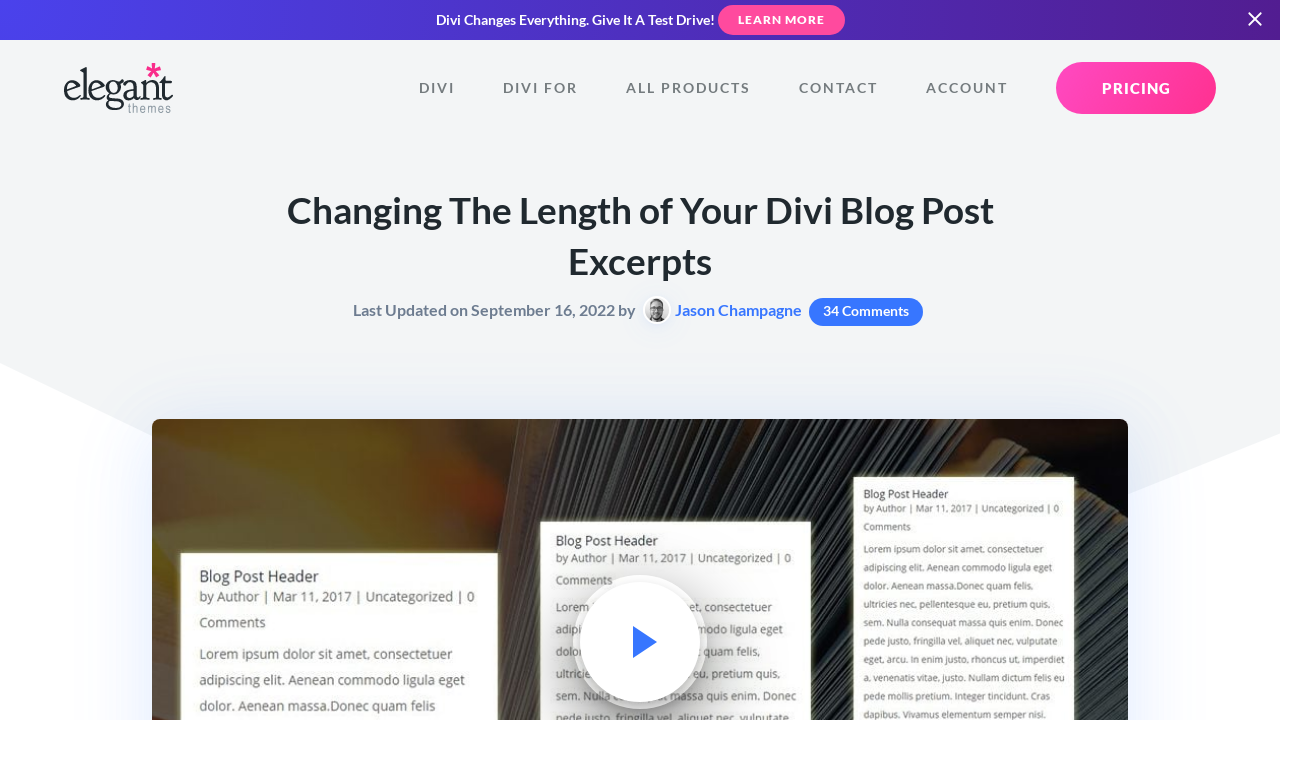

--- FILE ---
content_type: text/html; charset=UTF-8
request_url: https://www.elegantthemes.com/blog/divi-resources/changing-the-length-of-your-divi-blog-post-excerpts
body_size: 76062
content:
<!doctype html>
<html lang="en">
<head>
	<meta charset="utf-8">
	<title>Changing The Length of Your Divi Blog Post Excerpts</title>
	<meta name="robots" content="index, follow, max-image-preview:large, max-snippet:-1, max-video-preview:-1" /><meta http-equiv="X-UA-Compatible" content="IE=edge,chrome=1" />
<meta name="viewport" content="width=device-width, initial-scale=1">

<style>a,abbr,acronym,address,applet,article,aside,audio,b,big,blockquote,body,canvas,caption,center,cite,code,dd,del,details,dfn,div,dl,dt,em,embed,fieldset,figcaption,figure,footer,form,h1,h2,h3,h4,h5,h6,header,hgroup,html,i,iframe,img,ins,kbd,label,legend,li,mark,menu,nav,object,ol,output,p,pre,q,ruby,s,samp,section,small,span,strike,sub,summary,sup,table,tbody,td,tfoot,th,thead,time,tr,tt,u,ul,var,video{border:0;font-size:100%;font:inherit;margin:0;padding:0;vertical-align:baseline}article,aside,details,figcaption,figure,footer,header,hgroup,menu,nav,section{display:block}body{line-height:1}ol,ul{list-style:none}blockquote,q{quotes:none}blockquote:after,blockquote:before,q:after,q:before{content:"";content:none}table{border-collapse:collapse;border-spacing:0}[type=button],[type=reset],[type=submit],button{-webkit-appearance:button;background-color:transparent;background-image:none;border:none;color:inherit;cursor:pointer;font-family:inherit;font-size:inherit;padding:0}.clearfix:after{clear:both;content:" ";display:block;height:0;visibility:hidden}@font-face{font-display:swap;font-family:Lato;font-style:normal;font-weight:400;src:local(""),url(/fonts/lato/lato-v23-latin-regular.woff2) format("woff2"),url(/fonts/lato/lato-v23-latin-regular.woff) format("woff")}@font-face{font-display:swap;font-family:Lato;font-style:italic;font-weight:400;src:local(""),url(/fonts/lato/lato-v23-latin-italic.woff2) format("woff2"),url(/fonts/lato/lato-v23-latin-italic.woff) format("woff")}@font-face{font-display:swap;font-family:Lato;font-style:normal;font-weight:700;src:local(""),url(/fonts/lato/lato-v23-latin-700.woff2) format("woff2"),url(/fonts/lato/lato-v23-latin-700.woff) format("woff")}@font-face{font-display:swap;font-family:Lato;font-style:italic;font-weight:700;src:local(""),url(/fonts/lato/lato-v23-latin-700italic.woff2) format("woff2"),url(/fonts/lato/lato-v23-latin-700italic.woff) format("woff")}@font-face{font-display:swap;font-family:Lato;font-style:normal;font-weight:900;src:local(""),url(/fonts/lato/lato-v23-latin-900.woff2) format("woff2"),url(/fonts/lato/lato-v23-latin-900.woff) format("woff")}body,html{overflow-x:hidden}body{-webkit-font-smoothing:antialiased;-moz-osx-font-smoothing:grayscale;color:#6d7c90;font-family:Lato,sans-serif;font-size:17px;line-height:1.75em;padding:0;text-align:left}body.preload *{transition:all 0s linear!important}@media (max-width:1024px){body{font-size:15px}}*{box-sizing:border-box}.accent-d5 .colored-header,.accent-d5 .colored-text,.accent-d5 a,.accent-d5.colored-text{color:#326bff}.accent-d5 .button,.button.accent-d5,.colored-background.accent-d5{background-color:#326bff}.dark-background .accent-d5 .button,.dark-background.accent-d5 .button{color:#326bff!important}.accent-d5 .button:hover,.button.accent-d5:hover{background-color:#467aff;box-shadow:0 12px 24px -6px rgba(50,107,255,.2)}.accent-d5 .button.primary-button,.accent-d5 .category-circle,.accent-d5 .icon-circle,.button.primary-button.accent-d5,.category-circle.accent-d5,.icon-circle.accent-d5{background:linear-gradient(120deg,#326bff,#2059ea);background-color:#326bff}.accent-d5 .button.primary-button:hover,.accent-d5 .category-circle:hover,.accent-d5 .icon-circle:hover,.button.primary-button.accent-d5:hover,.category-circle.accent-d5:hover,.icon-circle.accent-d5:hover{background-color:#41a5ff}.accent-d5 .tertiary-button,.tertiary-button.accent-d5{color:#326bff!important}.accent-d5 .card-title,.accent-d5 .countdown-amount,.accent-d5 .gradient-text,.accent-d5 .headline-1,.accent-d5 .headline-2,.accent-d5 .headline-3,.accent-d5 .headline-4,.accent-d5 .package_price .price,.accent-d5 .subhead,.accent-d5 .subhead-small,.accent-d5 .subhead-tiny,.accent-d5.dark-background .button.primary-button span,.accent-d5.dark-background.button.primary-button span,.dark-background .accent-d5.button.primary-button span{-webkit-text-fill-color:transparent;background:linear-gradient(120deg,#326bff,#2059ea);-webkit-background-clip:text;color:#326bff}.accent-d5 .gradient-background,.accent-d5.gradient-background{background:linear-gradient(120deg,#326bff,#2059ea)}.accent-d5 .card-button:hover svg,.accent-d5 .current-item svg,.accent-d5 .icon-big,.accent-d5 .icon-small,.accent-d5 svg{fill:#326bff}.accent-d5 .card-button:hover svg .transparent,.accent-d5 .current-item svg .transparent,.accent-d5 svg .transparent{fill:rgba(50,107,255,.4)}.accent-d5 .border-highlight{border-color:#326bff}.accent-gray .colored-header,.accent-gray .colored-text,.accent-gray .current-item,.accent-gray a,.accent-gray.colored-text,.accent-gray.tab-navigation a:hover,.tab-navigation .accent-gray a:hover{color:#6d7c90}.accent-gray .button,.accent-gray .colored-background,.accent-gray.chip,.button.accent-gray,.tab-navigation .accent-gray .current-item:after{background-color:#6d7c90}.dark-background .accent-gray .button,.dark-background.accent-gray .button{color:#6d7c90!important}.accent-gray .button:hover,.button.accent-gray:hover{background-color:#788699;box-shadow:0 12px 24px -6px rgba(109,124,144,.2)}.accent-gray .button.play-button,.button.accent-gray.play-button{background-color:#6d7390}.accent-gray .button.play-button:hover,.button.accent-gray.play-button:hover{background-color:#787e99}.accent-gray .icon-circle,.icon-circle.accent-gray{box-shadow:0 8px 20px -6px rgba(109,124,144,.9)}.accent-gray .icon-circle:hover,.icon-circle.accent-gray:hover{box-shadow:0 12px 20px -6px rgba(109,124,144,.7)}.accent-gray .button.primary-button,.accent-gray .category-circle,.accent-gray .icon-circle,.button.primary-button.accent-gray,.category-circle.accent-gray,.icon-circle.accent-gray{background:linear-gradient(120deg,rgba(109,124,144,0),#627081);background-color:#6d7590}.accent-gray .button.primary-button:hover,.accent-gray .category-circle:hover,.accent-gray .icon-circle:hover,.button.primary-button.accent-gray:hover,.category-circle.accent-gray:hover,.icon-circle.accent-gray:hover{background-color:#757b97}.accent-gray .tertiary-button,.tertiary-button.accent-gray{color:#6d7c90!important}.accent-gray .card-title,.accent-gray .countdown-amount,.accent-gray .gradient-text,.accent-gray .headline-1,.accent-gray .headline-2,.accent-gray .headline-3,.accent-gray .headline-4,.accent-gray .package_price .price,.accent-gray .subhead,.accent-gray .subhead-small,.accent-gray .subhead-tiny,.accent-gray.dark-background .button.primary-button span,.accent-gray.dark-background.button.primary-button span,.dark-background .accent-gray.button.primary-button span{-webkit-text-fill-color:transparent;-webkit-background-clip:text;background-image:-webkit-linear-gradient(120deg,#6d7590,#627081);color:#6d7c90}.accent-gray .colored-background,.accent-gray.colored-background{background-color:#6d7c90}.accent-gray .gradient-background,.accent-gray.gradient-background{background-image:-webkit-linear-gradient(120deg,#6d7590,#627081)}.accent-gray .card-button:hover svg,.accent-gray .current-item svg,.accent-gray .icon-big,.accent-gray .icon-small,.accent-gray svg{fill:#6d7c90}.accent-gray .tertiary-button svg{fill:#6d7c90!important}.accent-gray .card-button:hover svg .transparent,.accent-gray .current-item svg .transparent,.accent-gray svg .transparent{fill:rgba(109,124,144,.4)}.accent-gray .border-highlight{border-color:#6d7c90}.accent-yellow .colored-header,.accent-yellow .colored-text,.accent-yellow .current-item,.accent-yellow a,.accent-yellow.colored-text,.accent-yellow.tab-navigation a:hover,.tab-navigation .accent-yellow a:hover{color:#ffad00}.accent-yellow .button,.accent-yellow .colored-background,.accent-yellow.chip,.button.accent-yellow,.tab-navigation .accent-yellow .current-item:after{background-color:#ffad00}.dark-background .accent-yellow .button,.dark-background.accent-yellow .button{color:#ffad00!important}.accent-yellow .button:hover,.button.accent-yellow:hover{background-color:#ffb414;box-shadow:0 12px 24px -6px rgba(255,173,0,.2)}.accent-yellow .button.play-button,.button.accent-yellow.play-button{background-color:#ffed00}.accent-yellow .button.play-button:hover,.button.accent-yellow.play-button:hover{background-color:#ffee14}.accent-yellow .icon-circle,.icon-circle.accent-yellow{box-shadow:0 8px 20px -6px rgba(255,173,0,.9)}.accent-yellow .icon-circle:hover,.icon-circle.accent-yellow:hover{box-shadow:0 12px 20px -6px rgba(255,173,0,.7)}.accent-yellow .button.primary-button,.accent-yellow .category-circle,.accent-yellow .icon-circle,.button.primary-button.accent-yellow,.category-circle.accent-yellow,.icon-circle.accent-yellow{background:linear-gradient(120deg,rgba(255,173,0,0),#e69c00);background-color:#ffe000}.accent-yellow .button.primary-button:hover,.accent-yellow .category-circle:hover,.accent-yellow .icon-circle:hover,.button.primary-button.accent-yellow:hover,.category-circle.accent-yellow:hover,.icon-circle.accent-yellow:hover{background-color:#ffee0f}.accent-yellow .tertiary-button,.tertiary-button.accent-yellow{color:#ffad00!important}.accent-yellow .card-title,.accent-yellow .countdown-amount,.accent-yellow .gradient-text,.accent-yellow .headline-1,.accent-yellow .headline-2,.accent-yellow .headline-3,.accent-yellow .headline-4,.accent-yellow .package_price .price,.accent-yellow .subhead,.accent-yellow .subhead-small,.accent-yellow .subhead-tiny,.accent-yellow.dark-background .button.primary-button span,.accent-yellow.dark-background.button.primary-button span,.dark-background .accent-yellow.button.primary-button span{-webkit-text-fill-color:transparent;-webkit-background-clip:text;background-image:-webkit-linear-gradient(120deg,#ffe000,#e69c00);color:#ffad00}.accent-yellow .colored-background,.accent-yellow.colored-background{background-color:#ffad00}.accent-yellow .gradient-background,.accent-yellow.gradient-background{background-image:-webkit-linear-gradient(120deg,#ffe000,#e69c00)}.accent-yellow .card-button:hover svg,.accent-yellow .current-item svg,.accent-yellow .icon-big,.accent-yellow .icon-small,.accent-yellow svg{fill:#ffad00}.accent-yellow .tertiary-button svg{fill:#ffad00!important}.accent-yellow .card-button:hover svg .transparent,.accent-yellow .current-item svg .transparent,.accent-yellow svg .transparent{fill:rgba(255,173,0,.4)}.accent-yellow .border-highlight{border-color:#ffad00}.accent-teal .colored-header,.accent-teal .colored-text,.accent-teal .current-item,.accent-teal a,.accent-teal.colored-text,.accent-teal.tab-navigation a:hover,.tab-navigation .accent-teal a:hover{color:#00b5e6}.accent-teal .button,.accent-teal .colored-background,.accent-teal.chip,.button.accent-teal,.colored-background.accent-teal,.tab-navigation .accent-teal .current-item:after{background-color:#00b5e6}.dark-background .accent-teal .button,.dark-background.accent-teal .button{color:#00b5e6!important}.accent-teal .button:hover,.button.accent-teal:hover{background-color:#00c5fa;box-shadow:0 12px 24px -6px rgba(0,181,230,.2)}.accent-teal .button.play-button,.button.accent-teal.play-button{background-color:#00e6dd}.accent-teal .button.play-button:hover,.button.accent-teal.play-button:hover{background-color:#00faf1}.accent-teal .icon-circle,.icon-circle.accent-teal{box-shadow:0 8px 20px -6px rgba(0,181,230,.9)}.accent-teal .icon-circle:hover,.icon-circle.accent-teal:hover{box-shadow:0 12px 20px -6px rgba(0,181,230,.7)}.accent-teal .button.primary-button,.accent-teal .category-circle,.accent-teal .icon-circle,.button.primary-button.accent-teal,.category-circle.accent-teal,.icon-circle.accent-teal{background:linear-gradient(120deg,rgba(0,181,230,0),#00a1cd);background-color:#00e3e6}.accent-teal .button.primary-button:hover,.accent-teal .category-circle:hover,.accent-teal .icon-circle:hover,.button.primary-button.accent-teal:hover,.category-circle.accent-teal:hover,.icon-circle.accent-teal:hover{background-color:#00f5ec}.accent-teal .tertiary-button,.tertiary-button.accent-teal{color:#00b5e6!important}.accent-teal .card-title,.accent-teal .countdown-amount,.accent-teal .gradient-text,.accent-teal .headline-1,.accent-teal .headline-2,.accent-teal .headline-3,.accent-teal .headline-4,.accent-teal .package_price .price,.accent-teal .subhead,.accent-teal .subhead-small,.accent-teal .subhead-tiny,.accent-teal.dark-background .button.primary-button span,.accent-teal.dark-background.button.primary-button span,.dark-background .accent-teal.button.primary-button span{-webkit-text-fill-color:transparent;background:linear-gradient(120deg,#00e3e6,#00a1cd);-webkit-background-clip:text;color:#00b5e6}.accent-teal .colored-background,.accent-teal.colored-background{background-color:#00b5e6}.accent-teal .gradient-background,.accent-teal.gradient-background{background-image:-webkit-linear-gradient(120deg,#0087e6,#00a1cd)}.accent-teal .card-button:hover svg,.accent-teal .current-item svg,.accent-teal .icon-big,.accent-teal .icon-small,.accent-teal .tertiary-button svg,.accent-teal svg{fill:#00b5e6}.accent-teal .tertiary-button svg{fill:#00b5e6!important}.accent-teal .card-button:hover svg .transparent,.accent-teal .current-item svg .transparent,.accent-teal svg .transparent{fill:rgba(0,181,230,.4)}.accent-teal .border-highlight{border-color:#00b5e6}.accent-light-blue .colored-header,.accent-light-blue .colored-text,.accent-light-blue .current-item,.accent-light-blue a,.accent-light-blue.colored-text,.accent-light-blue.tab-navigation a:hover,.tab-navigation .accent-light-blue a:hover{color:#6797ff}.accent-light-blue .button,.accent-light-blue .colored-background,.accent-light-blue.chip,.button.accent-light-blue,.colored-background.accent-light-blue,.tab-navigation .accent-light-blue .current-item:after{background-color:#6797ff}.dark-background .accent-light-blue .button,.dark-background.accent-light-blue .button{color:#6797ff!important}.accent-light-blue .button:hover,.button.accent-light-blue:hover{background-color:#7ba5ff;box-shadow:0 12px 24px -6px rgba(103,151,255,.2)}.accent-light-blue .button.play-button,.button.accent-light-blue.play-button{background-color:#67bdff}.accent-light-blue .button.play-button:hover,.button.accent-light-blue.play-button:hover{background-color:#7bc6ff}.accent-light-blue .icon-circle,.icon-circle.accent-light-blue{box-shadow:0 8px 20px -6px rgba(103,151,255,.9)}.accent-light-blue .icon-circle:hover,.icon-circle.accent-light-blue:hover{box-shadow:0 12px 20px -6px rgba(103,151,255,.7)}.accent-light-blue .button.primary-button,.accent-light-blue .category-circle,.accent-light-blue .icon-circle,.button.primary-button.accent-light-blue,.category-circle.accent-light-blue,.icon-circle.accent-light-blue{background:linear-gradient(120deg,rgba(103,151,255,0),#4d86ff);background-color:#67b5ff}.accent-light-blue .button.primary-button:hover,.accent-light-blue .category-circle:hover,.accent-light-blue .icon-circle:hover,.button.primary-button.accent-light-blue:hover,.category-circle.accent-light-blue:hover,.icon-circle.accent-light-blue:hover{background-color:#76c4ff}.accent-light-blue .tertiary-button,.tertiary-button.accent-light-blue{color:#6797ff!important}.accent-light-blue .card-title,.accent-light-blue .countdown-amount,.accent-light-blue .gradient-text,.accent-light-blue .headline-1,.accent-light-blue .headline-2,.accent-light-blue .headline-3,.accent-light-blue .headline-4,.accent-light-blue .package_price .price,.accent-light-blue .subhead,.accent-light-blue .subhead-small,.accent-light-blue .subhead-tiny,.accent-light-blue.dark-background .button.primary-button span,.accent-light-blue.dark-background.button.primary-button span,.dark-background .accent-light-blue.button.primary-button span{-webkit-text-fill-color:transparent;background:linear-gradient(120deg,#67b5ff,#4d86ff);-webkit-background-clip:text;color:#6797ff}.accent-light-blue .colored-background,.accent-light-blue.colored-background{background-color:#6797ff}.accent-light-blue .gradient-background,.accent-light-blue.gradient-background{background-image:-webkit-linear-gradient(120deg,#6779ff,#4d86ff)}.accent-light-blue .card-button:hover svg,.accent-light-blue .current-item svg,.accent-light-blue .icon-big,.accent-light-blue .icon-small,.accent-light-blue .tertiary-button svg,.accent-light-blue svg{fill:#6797ff}.accent-light-blue .tertiary-button svg{fill:#6797ff!important}.accent-light-blue .card-button:hover svg .transparent,.accent-light-blue .current-item svg .transparent,.accent-light-blue svg .transparent{fill:rgba(103,151,255,.4)}.accent-light-blue .border-highlight{border-color:#6797ff}.accent-blue .colored-header,.accent-blue .colored-text,.accent-blue .current-item,.accent-blue a,.accent-blue.colored-text,.accent-blue.tab-navigation a:hover,.tab-navigation .accent-blue a:hover{color:#3776ff}.accent-blue .button,.accent-blue .colored-background,.accent-blue.chip,.button.accent-blue,.colored-background.accent-blue,.tab-navigation .accent-blue .current-item:after{background-color:#3776ff}.dark-background .accent-blue .button,.dark-background.accent-blue .button{color:#3776ff!important}.accent-blue .button:hover,.button.accent-blue:hover{background-color:#4b84ff;box-shadow:0 12px 24px -6px rgba(55,118,255,.2)}.accent-blue .button.play-button,.button.accent-blue.play-button{background-color:#37a8ff}.accent-blue .button.play-button:hover,.button.accent-blue.play-button:hover{background-color:#4bb1ff}.accent-blue .icon-circle,.icon-circle.accent-blue{box-shadow:0 8px 20px -6px rgba(55,118,255,.9)}.accent-blue .icon-circle:hover,.icon-circle.accent-blue:hover{box-shadow:0 12px 20px -6px rgba(55,118,255,.7)}.accent-blue .button.primary-button,.accent-blue .category-circle,.accent-blue .icon-circle,.button.primary-button.accent-blue,.category-circle.accent-blue,.icon-circle.accent-blue{background:linear-gradient(120deg,rgba(55,118,255,0),#1e65ff);background-color:#379eff}.accent-blue .button.primary-button:hover,.accent-blue .category-circle:hover,.accent-blue .icon-circle:hover,.button.primary-button.accent-blue:hover,.category-circle.accent-blue:hover,.icon-circle.accent-blue:hover{background-color:#46afff}.accent-blue .tertiary-button,.tertiary-button.accent-blue{color:#3776ff!important}.accent-blue .card-title,.accent-blue .countdown-amount,.accent-blue .gradient-text,.accent-blue .headline-1,.accent-blue .headline-2,.accent-blue .headline-3,.accent-blue .headline-4,.accent-blue .package_price .price,.accent-blue .subhead,.accent-blue .subhead-small,.accent-blue .subhead-tiny,.accent-blue.dark-background .button.primary-button span,.accent-blue.dark-background.button.primary-button span,.dark-background .accent-blue.button.primary-button span{-webkit-text-fill-color:transparent;background:linear-gradient(120deg,#379eff,#1e65ff);-webkit-background-clip:text;color:#3776ff}.accent-blue .colored-background,.accent-blue.colored-background{background-color:#3776ff}.accent-blue .gradient-background,.accent-blue.gradient-background{background-image:-webkit-linear-gradient(120deg,#374eff,#1e65ff)}.accent-blue .card-button:hover svg,.accent-blue .current-item svg,.accent-blue .icon-big,.accent-blue .icon-small,.accent-blue .tertiary-button svg,.accent-blue svg{fill:#3776ff}.accent-blue .tertiary-button svg{fill:#3776ff!important}.accent-blue .card-button:hover svg .transparent,.accent-blue .current-item svg .transparent,.accent-blue svg .transparent{fill:rgba(55,118,255,.4)}.accent-blue .border-highlight{border-color:#3776ff}.accent-dark-blue .colored-header,.accent-dark-blue .colored-text,.accent-dark-blue .current-item,.accent-dark-blue a,.accent-dark-blue.colored-text,.accent-dark-blue.tab-navigation a:hover,.tab-navigation .accent-dark-blue a:hover{color:#262eeb}.accent-dark-blue .button,.accent-dark-blue .colored-background,.accent-dark-blue.chip,.button.accent-dark-blue,.colored-background.accent-dark-blue,.tab-navigation .accent-dark-blue .current-item:after{background-color:#262eeb}.dark-background .accent-dark-blue .button,.dark-background.accent-dark-blue .button{color:#262eeb!important}.accent-dark-blue .button:hover,.button.accent-dark-blue:hover{background-color:#3940ed;box-shadow:0 12px 24px -6px rgba(38,46,235,.2)}.accent-dark-blue .button.play-button,.button.accent-dark-blue.play-button{background-color:#265feb}.accent-dark-blue .button.play-button:hover,.button.accent-dark-blue.play-button:hover{background-color:#396ded}.accent-dark-blue .icon-circle,.icon-circle.accent-dark-blue{box-shadow:0 8px 20px -6px rgba(38,46,235,.9)}.accent-dark-blue .icon-circle:hover,.icon-circle.accent-dark-blue:hover{box-shadow:0 12px 20px -6px rgba(38,46,235,.7)}.accent-dark-blue .button.primary-button,.accent-dark-blue .category-circle,.accent-dark-blue .icon-circle,.button.primary-button.accent-dark-blue,.category-circle.accent-dark-blue,.icon-circle.accent-dark-blue{background:linear-gradient(120deg,rgba(38,46,235,0),#151de3);background-color:#2655eb}.accent-dark-blue .button.primary-button:hover,.accent-dark-blue .category-circle:hover,.accent-dark-blue .icon-circle:hover,.button.primary-button.accent-dark-blue:hover,.category-circle.accent-dark-blue:hover,.icon-circle.accent-dark-blue:hover{background-color:#346aec}.accent-dark-blue .tertiary-button,.tertiary-button.accent-dark-blue{color:#262eeb!important}.accent-dark-blue .card-title,.accent-dark-blue .countdown-amount,.accent-dark-blue .gradient-text,.accent-dark-blue .headline-1,.accent-dark-blue .headline-2,.accent-dark-blue .headline-3,.accent-dark-blue .headline-4,.accent-dark-blue .package_price .price,.accent-dark-blue .subhead,.accent-dark-blue .subhead-small,.accent-dark-blue .subhead-tiny,.accent-dark-blue.dark-background .button.primary-button span,.accent-dark-blue.dark-background.button.primary-button span,.dark-background .accent-dark-blue.button.primary-button span{-webkit-text-fill-color:transparent;background:linear-gradient(120deg,#2655eb,#151de3);-webkit-background-clip:text;color:#262eeb}.accent-dark-blue .colored-background,.accent-dark-blue.colored-background{background-color:#262eeb}.accent-dark-blue .gradient-background,.accent-dark-blue.gradient-background{background-image:-webkit-linear-gradient(120deg,#4526eb,#151de3)}.accent-dark-blue .card-button:hover svg,.accent-dark-blue .current-item svg,.accent-dark-blue .icon-big,.accent-dark-blue .icon-small,.accent-dark-blue .tertiary-button svg,.accent-dark-blue svg{fill:#262eeb}.accent-dark-blue .tertiary-button svg{fill:#262eeb!important}.accent-dark-blue .card-button:hover svg .transparent,.accent-dark-blue .current-item svg .transparent,.accent-dark-blue svg .transparent{fill:rgba(38,46,235,.4)}.accent-dark-blue .border-highlight{border-color:#262eeb}.accent-indigo .colored-header,.accent-indigo .colored-text,.accent-indigo .current-item,.accent-indigo a,.accent-indigo.colored-text,.accent-indigo.tab-navigation a:hover,.tab-navigation .accent-indigo a:hover{color:#4a42ec}.accent-indigo .button,.accent-indigo .colored-background,.accent-indigo.chip,.button.accent-indigo,.colored-background.accent-indigo,.tab-navigation .accent-indigo .current-item:after{background-color:#4a42ec}.dark-background .accent-indigo .button,.dark-background.accent-indigo .button{color:#4a42ec!important}.accent-indigo .button:hover,.button.accent-indigo:hover{background-color:#5c55ee;box-shadow:0 12px 24px -6px rgba(74,66,236,.2)}.accent-indigo .button.play-button,.button.accent-indigo.play-button{background-color:#4264ec}.accent-indigo .button.play-button:hover,.button.accent-indigo.play-button:hover{background-color:#5574ee}.accent-indigo .icon-circle,.icon-circle.accent-indigo{box-shadow:0 8px 20px -6px rgba(74,66,236,.9)}.accent-indigo .icon-circle:hover,.icon-circle.accent-indigo:hover{box-shadow:0 12px 20px -6px rgba(74,66,236,.7)}.accent-indigo .button.primary-button,.accent-indigo .category-circle,.accent-indigo .icon-circle,.button.primary-button.accent-indigo,.category-circle.accent-indigo,.icon-circle.accent-indigo{background:linear-gradient(120deg,rgba(74,66,236,0),#342bea);background-color:#425cec}.accent-indigo .button.primary-button:hover,.accent-indigo .category-circle:hover,.accent-indigo .icon-circle:hover,.button.primary-button.accent-indigo:hover,.category-circle.accent-indigo:hover,.icon-circle.accent-indigo:hover{background-color:#5070ed}.accent-indigo .tertiary-button,.tertiary-button.accent-indigo{color:#4a42ec!important}.accent-indigo .card-title,.accent-indigo .countdown-amount,.accent-indigo .gradient-text,.accent-indigo .headline-1,.accent-indigo .headline-2,.accent-indigo .headline-3,.accent-indigo .headline-4,.accent-indigo .package_price .price,.accent-indigo .subhead,.accent-indigo .subhead-small,.accent-indigo .subhead-tiny,.accent-indigo.dark-background .button.primary-button span,.accent-indigo.dark-background.button.primary-button span,.dark-background .accent-indigo.button.primary-button span{-webkit-text-fill-color:transparent;background:linear-gradient(120deg,#425cec,#342bea);-webkit-background-clip:text;color:#4a42ec}.accent-indigo .colored-background,.accent-indigo.colored-background{background-color:#4a42ec}.accent-indigo .gradient-background,.accent-indigo.gradient-background{background-image:-webkit-linear-gradient(120deg,#6c42ec,#342bea)}.accent-indigo .card-button:hover svg,.accent-indigo .current-item svg,.accent-indigo .icon-big,.accent-indigo .icon-small,.accent-indigo .tertiary-button svg,.accent-indigo svg{fill:#4a42ec}.accent-indigo .tertiary-button svg{fill:#4a42ec!important}.accent-indigo .card-button:hover svg .transparent,.accent-indigo .current-item svg .transparent,.accent-indigo svg .transparent{fill:rgba(74,66,236,.4)}.accent-indigo .border-highlight{border-color:#4a42ec}.accent-pink .colored-header,.accent-pink .colored-text,.accent-pink .current-item,.accent-pink a,.accent-pink.colored-text,.accent-pink.tab-navigation a:hover,.tab-navigation .accent-pink a:hover{color:#ff4a9e}.accent-pink .button,.accent-pink .colored-background,.accent-pink.chip,.button.accent-pink,.colored-background.accent-pink,.tab-navigation .accent-pink .current-item:after{background-color:#ff4a9e}.dark-background .accent-pink .button,.dark-background.accent-pink .button{color:#ff4a9e!important}.accent-pink .button:hover,.button.accent-pink:hover{background-color:#ff5ea9;box-shadow:0 12px 24px -6px rgba(255,74,158,.2)}.accent-pink .button.play-button,.button.accent-pink.play-button{background-color:#ff4acb}.accent-pink .button.play-button:hover,.button.accent-pink.play-button:hover{background-color:#ff5ed1}.accent-pink .icon-circle,.icon-circle.accent-pink{box-shadow:0 8px 20px -6px rgba(255,74,158,.9)}.accent-pink .icon-circle:hover,.icon-circle.accent-pink:hover{box-shadow:0 12px 20px -6px rgba(255,74,158,.7)}.accent-pink .button.primary-button,.accent-pink .category-circle,.accent-pink .icon-circle,.button.primary-button.accent-pink,.category-circle.accent-pink,.icon-circle.accent-pink{background:linear-gradient(120deg,rgba(255,74,158,0),#ff3190);background-color:#ff4ac2}.accent-pink .button.primary-button:hover,.accent-pink .category-circle:hover,.accent-pink .icon-circle:hover,.button.primary-button.accent-pink:hover,.category-circle.accent-pink:hover,.icon-circle.accent-pink:hover{background-color:#ff59d0}.accent-pink .tertiary-button,.tertiary-button.accent-pink{color:#ff4a9e!important}.accent-pink .card-title,.accent-pink .countdown-amount,.accent-pink .gradient-text,.accent-pink .headline-1,.accent-pink .headline-2,.accent-pink .headline-3,.accent-pink .headline-4,.accent-pink .package_price .price,.accent-pink .subhead,.accent-pink .subhead-small,.accent-pink .subhead-tiny,.accent-pink.dark-background .button.primary-button span,.accent-pink.dark-background.button.primary-button span,.dark-background .accent-pink.button.primary-button span{-webkit-text-fill-color:transparent;background:linear-gradient(120deg,#ff4ac2,#ff3190);-webkit-background-clip:text;color:#ff4a9e}.accent-pink .colored-background,.accent-pink.colored-background{background-color:#ff4a9e}.accent-pink .gradient-background,.accent-pink.gradient-background{background-image:-webkit-linear-gradient(120deg,#ff4a7a,#ff3190)}.accent-pink .card-button:hover svg,.accent-pink .current-item svg,.accent-pink .icon-big,.accent-pink .icon-small,.accent-pink .tertiary-button svg,.accent-pink svg{fill:#ff4a9e}.accent-pink .tertiary-button svg{fill:#ff4a9e!important}.accent-pink .card-button:hover svg .transparent,.accent-pink .current-item svg .transparent,.accent-pink svg .transparent{fill:rgba(255,74,158,.4)}.accent-pink .border-highlight{border-color:#ff4a9e}.accent-purple .colored-header,.accent-purple .colored-text,.accent-purple .current-item,.accent-purple a,.accent-purple.colored-text,.accent-purple.tab-navigation a:hover,.tab-navigation .accent-purple a:hover{color:#8f42ec}.accent-purple .button,.accent-purple .colored-background,.accent-purple.chip,.button.accent-purple,.tab-navigation .accent-purple .current-item:after{background-color:#8f42ec}.dark-background .accent-purple .button,.dark-background.accent-purple .button{color:#8f42ec!important}.accent-purple .button:hover,.button.accent-purple:hover{background-color:#9a55ee;box-shadow:0 12px 24px -6px rgba(143,66,236,.2)}.accent-purple .button.play-button,.button.accent-purple.play-button{background-color:#ba42ec}.accent-purple .button.play-button:hover,.button.accent-purple.play-button:hover{background-color:#c055ee}.accent-purple .icon-circle,.icon-circle.accent-purple{box-shadow:0 8px 20px -6px rgba(143,66,236,.9)}.accent-purple .icon-circle:hover,.icon-circle.accent-purple:hover{box-shadow:0 12px 20px -6px rgba(143,66,236,.7)}.accent-purple .button.primary-button,.accent-purple .category-circle,.accent-purple .icon-circle,.button.primary-button.accent-purple,.category-circle.accent-purple,.icon-circle.accent-purple{background:linear-gradient(120deg,rgba(143,66,236,0),#812bea);background-color:#b142ec}.accent-purple .button.primary-button:hover,.accent-purple .category-circle:hover,.accent-purple .icon-circle:hover,.button.primary-button.accent-purple:hover,.category-circle.accent-purple:hover,.icon-circle.accent-purple:hover{background-color:#bf50ed}.accent-purple .tertiary-button,.tertiary-button.accent-purple{color:#8f42ec!important}.accent-purple .card-title,.accent-purple .countdown-amount,.accent-purple .gradient-text,.accent-purple .headline-1,.accent-purple .headline-2,.accent-purple .headline-3,.accent-purple .headline-4,.accent-purple .package_price .price,.accent-purple .subhead,.accent-purple .subhead-small,.accent-purple .subhead-tiny,.accent-purple.dark-background .button.primary-button span,.accent-purple.dark-background.button.primary-button span,.dark-background .accent-purple.button.primary-button span{-webkit-text-fill-color:transparent;-webkit-background-clip:text;background-image:-webkit-linear-gradient(120deg,#b142ec,#812bea);color:#8f42ec}.accent-purple .colored-background,.accent-purple.colored-background{background-color:#8f42ec}.accent-purple .gradient-background,.accent-purple.gradient-background{background-image:-webkit-linear-gradient(120deg,#b142ec,#812bea)}.accent-purple .card-button:hover svg,.accent-purple .current-item svg,.accent-purple .icon-big,.accent-purple .icon-small,.accent-purple svg{fill:#8f42ec}.accent-purple .tertiary-button svg{fill:#8f42ec!important}.accent-purple .card-button:hover svg .transparent,.accent-purple .current-item svg .transparent,.accent-purple svg .transparent{fill:rgba(143,66,236,.4)}.accent-purple .border-highlight{border-color:#8f42ec}.accent-green .colored-header,.accent-green .colored-text,.accent-green .current-item,.accent-green a,.accent-green.colored-text,.accent-green.tab-navigation a:hover,.tab-navigation .accent-green a:hover{color:#34dd87}.accent-green .button,.accent-green .colored-background,.accent-green.chip,.button.accent-green,.tab-navigation .accent-green .current-item:after{background-color:#34dd87}.dark-background .accent-green .button,.dark-background.accent-green .button{color:#34dd87!important}.accent-green .button:hover,.button.accent-green:hover{background-color:#45e091;box-shadow:0 12px 24px -6px rgba(52,221,135,.2)}.accent-green .button.play-button,.button.accent-green.play-button{background-color:#34ddb1}.accent-green .button.play-button:hover,.button.accent-green.play-button:hover{background-color:#45e0b8}.accent-green .icon-circle,.icon-circle.accent-green{box-shadow:0 8px 20px -6px rgba(52,221,135,.9)}.accent-green .icon-circle:hover,.icon-circle.accent-green:hover{box-shadow:0 12px 20px -6px rgba(52,221,135,.7)}.accent-green .button.primary-button,.accent-green .category-circle,.accent-green .icon-circle,.button.primary-button.accent-green,.category-circle.accent-green,.icon-circle.accent-green{background:linear-gradient(120deg,rgba(52,221,135,0),#24d47a);background-color:#34dda9}.accent-green .button.primary-button:hover,.accent-green .category-circle:hover,.accent-green .icon-circle:hover,.button.primary-button.accent-green:hover,.category-circle.accent-green:hover,.icon-circle.accent-green:hover{background-color:#41dfb6}.accent-green .tertiary-button,.tertiary-button.accent-green{color:#34dd87!important}.accent-green .card-title,.accent-green .countdown-amount,.accent-green .gradient-text,.accent-green .headline-1,.accent-green .headline-2,.accent-green .headline-3,.accent-green .headline-4,.accent-green .package_price .price,.accent-green .subhead,.accent-green .subhead-small,.accent-green .subhead-tiny,.accent-green.dark-background .button.primary-button span,.accent-green.dark-background.button.primary-button span,.dark-background .accent-green.button.primary-button span{-webkit-text-fill-color:transparent;-webkit-background-clip:text;background-image:-webkit-linear-gradient(120deg,#34dda9,#24d47a);color:#34dd87}.accent-green .colored-background,.accent-green.colored-background{background-color:#34dd87}.accent-green .gradient-background,.accent-green.gradient-background{background-image:-webkit-linear-gradient(120deg,#34dda9,#24d47a)}.accent-green .card-button:hover svg,.accent-green .current-item svg,.accent-green .icon-big,.accent-green .icon-small,.accent-green svg{fill:#34dd87}.accent-green .tertiary-button svg{fill:#34dd87!important}.accent-green .card-button:hover svg .transparent,.accent-green .current-item svg .transparent,.accent-green svg .transparent{fill:rgba(52,221,135,.4)}.accent-green .border-highlight{border-color:#34dd87}.accent-red .colored-header,.accent-red .colored-text,.accent-red .current-item,.accent-red a,.accent-red.colored-text,.accent-red.tab-navigation a:hover,.tab-navigation .accent-red a:hover{color:#ff4c00}.accent-red .button,.accent-red .colored-background,.accent-red.chip,.button.accent-red,.tab-navigation .accent-red .current-item:after{background-color:#ff4c00}.dark-background .accent-red .button,.dark-background.accent-red .button{color:#ff4c00!important}.accent-red .button:hover,.button.accent-red:hover{background-color:#ff5a14;box-shadow:0 12px 24px -6px rgba(255,76,0,.2)}.accent-red .button.play-button,.button.accent-red.play-button{background-color:#ff8c00}.accent-red .button.play-button:hover,.button.accent-red.play-button:hover{background-color:#ff9514}.accent-red .icon-circle,.icon-circle.accent-red{box-shadow:0 8px 20px -6px rgba(255,76,0,.9)}.accent-red .icon-circle:hover,.icon-circle.accent-red:hover{box-shadow:0 12px 20px -6px rgba(255,76,0,.7)}.accent-red .button.primary-button,.accent-red .category-circle,.accent-red .icon-circle,.button.primary-button.accent-red,.category-circle.accent-red,.icon-circle.accent-red{background:linear-gradient(120deg,rgba(255,76,0,0),#e64400);background-color:#ff7f00}.accent-red .button.primary-button:hover,.accent-red .category-circle:hover,.accent-red .icon-circle:hover,.button.primary-button.accent-red:hover,.category-circle.accent-red:hover,.icon-circle.accent-red:hover{background-color:#ff930f}.accent-red .tertiary-button,.tertiary-button.accent-red{color:#ff4c00!important}.accent-red .card-title,.accent-red .countdown-amount,.accent-red .gradient-text,.accent-red .headline-1,.accent-red .headline-2,.accent-red .headline-3,.accent-red .headline-4,.accent-red .package_price .price,.accent-red .subhead,.accent-red .subhead-small,.accent-red .subhead-tiny,.accent-red.dark-background .button.primary-button span,.accent-red.dark-background.button.primary-button span,.dark-background .accent-red.button.primary-button span{-webkit-text-fill-color:transparent;-webkit-background-clip:text;background-image:-webkit-linear-gradient(120deg,#ff7f00,#e64400);color:#ff4c00}.accent-red .colored-background,.accent-red.colored-background{background-color:#ff4c00}.accent-red .gradient-background,.accent-red.gradient-background{background-image:-webkit-linear-gradient(120deg,#ff7f00,#e64400)}.accent-red .card-button:hover svg,.accent-red .current-item svg,.accent-red .icon-big,.accent-red .icon-small,.accent-red svg{fill:#ff4c00}.accent-red .tertiary-button svg{fill:#ff4c00!important}.accent-red .card-button:hover svg .transparent,.accent-red .current-item svg .transparent,.accent-red svg .transparent{fill:rgba(255,76,0,.4)}.accent-red .border-highlight{border-color:#ff4c00}.accent-orange .colored-header,.accent-orange .colored-text,.accent-orange .current-item,.accent-orange a,.accent-orange.colored-text,.accent-orange.tab-navigation a:hover,.tab-navigation .accent-orange a:hover{color:#ff7b2b}.accent-orange .button,.accent-orange .colored-background,.accent-orange.chip,.button.accent-orange,.tab-navigation .accent-orange .current-item:after{background-color:#ff7b2b}.dark-background .accent-orange .button,.dark-background.accent-orange .button{color:#ff7b2b!important}.accent-orange .button:hover,.button.accent-orange:hover{background-color:#ff883f;box-shadow:0 12px 24px -6px rgba(255,123,43,.2)}.accent-orange .button.play-button,.button.accent-orange.play-button{background-color:#ffb02b}.accent-orange .button.play-button:hover,.button.accent-orange.play-button:hover{background-color:#ffb83f}.accent-orange .icon-circle,.icon-circle.accent-orange{box-shadow:0 8px 20px -6px rgba(255,123,43,.9)}.accent-orange .icon-circle:hover,.icon-circle.accent-orange:hover{box-shadow:0 12px 20px -6px rgba(255,123,43,.7)}.accent-orange .button.primary-button,.accent-orange .category-circle,.accent-orange .icon-circle,.button.primary-button.accent-orange,.category-circle.accent-orange,.icon-circle.accent-orange{background:linear-gradient(120deg,rgba(255,123,43,0),#ff6b12);background-color:#ffa52b}.accent-orange .button.primary-button:hover,.accent-orange .category-circle:hover,.accent-orange .icon-circle:hover,.button.primary-button.accent-orange:hover,.category-circle.accent-orange:hover,.icon-circle.accent-orange:hover{background-color:#ffb63a}.accent-orange .tertiary-button,.tertiary-button.accent-orange{color:#ff7b2b!important}.accent-orange .card-title,.accent-orange .countdown-amount,.accent-orange .gradient-text,.accent-orange .headline-1,.accent-orange .headline-2,.accent-orange .headline-3,.accent-orange .headline-4,.accent-orange .package_price .price,.accent-orange .subhead,.accent-orange .subhead-small,.accent-orange .subhead-tiny,.accent-orange.dark-background .button.primary-button span,.accent-orange.dark-background.button.primary-button span,.dark-background .accent-orange.button.primary-button span{-webkit-text-fill-color:transparent;-webkit-background-clip:text;background-image:-webkit-linear-gradient(120deg,#ffa52b,#ff6b12);color:#ff7b2b}.accent-orange .colored-background,.accent-orange.colored-background{background-color:#ff7b2b}.accent-orange .gradient-background,.accent-orange.gradient-background{background-image:-webkit-linear-gradient(120deg,#ffa52b,#ff6b12)}.accent-orange .card-button:hover svg,.accent-orange .current-item svg,.accent-orange .icon-big,.accent-orange .icon-small,.accent-orange svg{fill:#ff7b2b}.accent-orange .tertiary-button svg{fill:#ff7b2b!important}.accent-orange .card-button:hover svg .transparent,.accent-orange .current-item svg .transparent,.accent-orange svg .transparent{fill:rgba(255,123,43,.4)}.accent-orange .border-highlight{border-color:#ff7b2b}.accent-navy .colored-header,.accent-navy .colored-text,.accent-navy .current-item,.accent-navy a,.accent-navy.colored-text,.accent-navy.tab-navigation a:hover,.tab-navigation .accent-navy a:hover{color:#293038}.accent-navy .button,.accent-navy .colored-background,.accent-navy.chip,.button.accent-navy,.tab-navigation .accent-navy .current-item:after{background-color:#293038}.dark-background .accent-navy .button,.dark-background.accent-navy .button{color:#293038!important}.accent-navy .button:hover,.button.accent-navy:hover{background-color:#323a44;box-shadow:0 12px 24px -6px rgba(41,48,56,.2)}.accent-navy .button.play-button,.button.accent-navy.play-button{background-color:#292c38}.accent-navy .button.play-button:hover,.button.accent-navy.play-button:hover{background-color:#323644}.accent-navy .icon-circle,.icon-circle.accent-navy{box-shadow:0 8px 20px -6px rgba(41,48,56,.9)}.accent-navy .icon-circle:hover,.icon-circle.accent-navy:hover{box-shadow:0 12px 20px -6px rgba(41,48,56,.7)}.accent-navy .button.primary-button,.accent-navy .category-circle,.accent-navy .icon-circle,.button.primary-button.accent-navy,.category-circle.accent-navy,.icon-circle.accent-navy{background:linear-gradient(120deg,rgba(41,48,56,0),#1e2329);background-color:#292d38}.accent-navy .button.primary-button:hover,.accent-navy .category-circle:hover,.accent-navy .icon-circle:hover,.button.primary-button.accent-navy:hover,.category-circle.accent-navy:hover,.icon-circle.accent-navy:hover{background-color:#2f3341}.accent-navy .tertiary-button,.tertiary-button.accent-navy{color:#293038!important}.accent-navy .card-title,.accent-navy .countdown-amount,.accent-navy .gradient-text,.accent-navy .headline-1,.accent-navy .headline-2,.accent-navy .headline-3,.accent-navy .headline-4,.accent-navy .package_price .price,.accent-navy .subhead,.accent-navy .subhead-small,.accent-navy .subhead-tiny,.accent-navy.dark-background .button.primary-button span,.accent-navy.dark-background.button.primary-button span,.dark-background .accent-navy.button.primary-button span{-webkit-text-fill-color:transparent;-webkit-background-clip:text;background-image:-webkit-linear-gradient(120deg,#292d38,#1e2329);color:#293038}.accent-navy .colored-background,.accent-navy.colored-background{background-color:#293038}.accent-navy .gradient-background,.accent-navy.gradient-background{background-image:-webkit-linear-gradient(120deg,#292d38,#1e2329)}.accent-navy .card-button:hover svg,.accent-navy .current-item svg,.accent-navy .icon-big,.accent-navy .icon-small,.accent-navy svg{fill:#293038}.accent-navy .tertiary-button svg{fill:#293038!important}.accent-navy .card-button:hover svg .transparent,.accent-navy .current-item svg .transparent,.accent-navy svg .transparent{fill:rgba(41,48,56,.4)}.accent-navy .border-highlight{border-color:#293038}.accent-dark-gray .colored-header,.accent-dark-gray .colored-text,.accent-dark-gray .current-item,.accent-dark-gray a,.accent-dark-gray.colored-text,.accent-dark-gray.tab-navigation a:hover,.tab-navigation .accent-dark-gray a:hover{color:#6d7c90}.accent-dark-gray .button,.accent-dark-gray .colored-background,.accent-dark-gray.chip,.button.accent-dark-gray,.tab-navigation .accent-dark-gray .current-item:after{background-color:#6d7c90}.dark-background .accent-dark-gray .button,.dark-background.accent-dark-gray .button{color:#6d7c90!important}.accent-dark-gray .button:hover,.button.accent-dark-gray:hover{background-color:#788699;box-shadow:0 12px 24px -6px rgba(109,124,144,.2)}.accent-dark-gray .button.play-button,.button.accent-dark-gray.play-button{background-color:#6d7390}.accent-dark-gray .button.play-button:hover,.button.accent-dark-gray.play-button:hover{background-color:#787e99}.accent-dark-gray .icon-circle,.icon-circle.accent-dark-gray{box-shadow:0 8px 20px -6px rgba(109,124,144,.9)}.accent-dark-gray .icon-circle:hover,.icon-circle.accent-dark-gray:hover{box-shadow:0 12px 20px -6px rgba(109,124,144,.7)}.accent-dark-gray .button.primary-button,.accent-dark-gray .category-circle,.accent-dark-gray .icon-circle,.button.primary-button.accent-dark-gray,.category-circle.accent-dark-gray,.icon-circle.accent-dark-gray{background:linear-gradient(120deg,rgba(109,124,144,0),#627081);background-color:#6d7590}.accent-dark-gray .button.primary-button:hover,.accent-dark-gray .category-circle:hover,.accent-dark-gray .icon-circle:hover,.button.primary-button.accent-dark-gray:hover,.category-circle.accent-dark-gray:hover,.icon-circle.accent-dark-gray:hover{background-color:#757b97}.accent-dark-gray .tertiary-button,.tertiary-button.accent-dark-gray{color:#6d7c90!important}.accent-dark-gray .card-title,.accent-dark-gray .countdown-amount,.accent-dark-gray .gradient-text,.accent-dark-gray .headline-1,.accent-dark-gray .headline-2,.accent-dark-gray .headline-3,.accent-dark-gray .headline-4,.accent-dark-gray .package_price .price,.accent-dark-gray .subhead,.accent-dark-gray .subhead-small,.accent-dark-gray .subhead-tiny,.accent-dark-gray.dark-background .button.primary-button span,.accent-dark-gray.dark-background.button.primary-button span,.dark-background .accent-dark-gray.button.primary-button span{-webkit-text-fill-color:transparent;-webkit-background-clip:text;background-image:-webkit-linear-gradient(120deg,#6d7590,#627081);color:#6d7c90}.accent-dark-gray .colored-background,.accent-dark-gray.colored-background{background-color:#6d7c90}.accent-dark-gray .gradient-background,.accent-dark-gray.gradient-background{background-image:-webkit-linear-gradient(120deg,#6d7590,#627081)}.accent-dark-gray .card-button:hover svg,.accent-dark-gray .current-item svg,.accent-dark-gray .icon-big,.accent-dark-gray .icon-small,.accent-dark-gray svg{fill:#6d7c90}.accent-dark-gray .tertiary-button svg{fill:#6d7c90!important}.accent-dark-gray .card-button:hover svg .transparent,.accent-dark-gray .current-item svg .transparent,.accent-dark-gray svg .transparent{fill:rgba(109,124,144,.4)}.accent-dark-gray .border-highlight{border-color:#6d7c90}.accent-ai .gradient-text{-webkit-text-fill-color:transparent!important;background:linear-gradient(120deg,#5200ff,#00c9ff 60%)!important;-webkit-background-clip:text!important;color:#00c9ff!important}.accent-ai .button:not(.tertiary-button){background:linear-gradient(120deg,#00c9ff,#5200ff)!important;background-color:#00e3e6!important}h1,h2,h3,h4,h5,h6{color:#20292f;font-weight:700;line-height:1.6em;margin:.2em 0 .4em;max-width:850px;width:100%}h1:first-child,h2:first-child,h3:first-child,h4:first-child,h5:first-child,h6:first-child{margin-top:0}h1:last-child,h2:last-child,h3:last-child,h4:last-child,h5:last-child,h6:last-child{margin-bottom:0}.centered h1,.centered h2,.centered h3,.centered h4,.centered h5,.centered h6{margin-left:auto;margin-right:auto}h1{font-size:2.3rem;line-height:1.4em;max-width:800px}h2{font-size:1.8rem;line-height:1.25em}@media (max-width:768px){h2{font-size:1.5rem}}@media (max-width:480px){h2{font-size:1.3rem;line-height:1.4em}}.card-featured h2:not(.headline-2){font-size:2.2em}@media (max-width:670px){.card-featured h2:not(.headline-2){font-size:1.7rem}}@media (max-width:480px){.card-featured h2:not(.headline-2){font-size:1.3rem;line-height:1.4em}}h3{font-size:1.5rem;line-height:1.3em}@media (max-width:768px){h3{font-size:1.4rem}}@media (max-width:480px){h3{font-size:1.2rem}}.blurb h3,h4{font-size:1.1rem;line-height:1.4em}@media (max-width:480px){.blurb h3,h4{font-size:1rem}}h5{font-size:1rem}h6{font-size:.85rem}em{font-style:italic}p{color:#6d7c90;width:100%}p.lead{font-size:1.1em;max-width:850px}p:last-child{margin-bottom:0}p b,p strong{color:#20292f;font-weight:600}p>a{font-weight:700}.hidden{display:none!important}.body-small{font-size:.88em;line-height:1.75em}.body-small strong{color:#20292f;font-weight:600}.body-small li{line-height:1em}.body-dense{font-size:.76em;line-height:1.85em}a{cursor:pointer;text-decoration:none}.link-list a:hover,a:hover{color:#3776ff}.dark-background a:hover{color:#fff}ol,ol li,p,ul,ul li{margin-bottom:1em}ol+p,p+h1,p+h2,p+h3,p+h4,p+h5,p+p,ul+p{margin-top:1em}ul.centered a{justify-content:center}ul.link-list{color:#6d7c90}ul.link-list .link-list-header{background:#fff;border-bottom:2px solid #edf1f3;border-top:2px solid #edf1f3;color:#20292f;font-weight:600;margin:-24px -32px 20px;padding:10px}.card-medium ul.link-list .link-list-header{margin-left:-24px;margin-right:-24px}.card-small ul.link-list .link-list-header{margin-left:-16px;margin-right:-16px}ul.link-list a{color:#6d7c90}ul.link-list.with-link-icon a{display:flex;transform:translateX(14px)}ul.link-list.with-link-icon a svg{transition:all .3s cubic-bezier(.4,0,.2,1)}ul.link-list.with-link-icon a:hover svg{transform:translateX(4px)}code,pre{background:rgba(109,124,144,.1);padding:16px}i{font-style:italic}.no-wrap{white-space:nowrap}iframe{max-width:100%}iframe.e-embed-frame{max-width:540px!important;min-width:auto!important;width:100%!important}img{align-self:center;display:block;max-width:100%;opacity:1;transition:all .3s cubic-bezier(.4,0,.2,1);visibility:visible}img:not(.lazy){height:auto}img.lazy{opacity:0;visibility:hidden}img.fullwidth-image{max-width:none;width:100%}img.border-highlight{border:4px solid;border-radius:8px;padding:10px}video{background:linear-gradient(120deg,#e8ebee,#c7ccd3);max-width:100%;opacity:1;transition:all .3s cubic-bezier(.4,0,.2,1);visibility:visible}video:not(.lazy){height:auto}video.lazy{opacity:0;visibility:hidden}@media (min-width:769px){img.image-offset-right,video.image-offset-right{align-self:flex-start;max-width:160%;width:160%}img.image-offset-left,video.image-offset-left{margin-left:-60%;max-width:160%;width:160%}img.image-offset-big-right,video.image-offset-big-right{align-self:flex-start;max-width:187%;width:187%}img.image-offset-big-left,video.image-offset-big-left{margin-left:-87%;max-width:187%;width:187%}}.inline-element{display:inline}.dark-background .headline-1,.dark-background .headline-2,.dark-background .headline-3,.dark-background .headline-4,.dark-background .subhead,.dark-background .subhead-small,.dark-background .subhead-tiny,.dark-background h1,.dark-background h2,.dark-background h3,.dark-background h4,.dark-background h5,.dark-background h6,.dark-background li,.dark-background p,.dark-background p a,.dark-background ul{-webkit-text-fill-color:#fff;background:none;color:#fff}.dark-background strong{color:#fff}.dark-background p a{font-weight:800;text-decoration:underline}.headline-1.black-header,.headline-2.black-header,.headline-3.black-header,.headline-4.black-header{-webkit-text-fill-color:inherit;color:#20292f}.headline-1{font-size:120px;font-weight:900;line-height:1em;margin-bottom:.2em}@media (max-width:1300px){.headline-1{font-size:10vw}}@media (max-width:1024px){.headline-1{font-size:13vw}}@media (max-width:768px){.headline-1{font-size:16vw}}.headline-2{font-size:80px;font-weight:900;line-height:1.2em;margin-bottom:.2em}@media (max-width:1300px){.headline-2{font-size:7vw}}@media (max-width:1024px){.headline-2{font-size:9vw}}@media (max-width:768px){.headline-2{margin-bottom:.4em}}.headline-3{font-size:50px;font-weight:900;line-height:1.2em}@media (max-width:1024px){.headline-3{font-size:6vw}}.headline-4{font-size:40px;font-weight:900;line-height:1.2em}@media (max-width:1024px){.headline-4{font-size:5vw}}#footer-menu h3,.card-title,.subhead,.subhead-small,.subhead-tiny,.tab-navigation a,.tab-navigation-narrow,nav a.menu-item{font-size:.85em;font-weight:700;letter-spacing:2px;line-height:1.7em;margin-bottom:.6em;text-transform:uppercase}#footer-menu h3,.subhead-small,.tab-navigation-narrow,nav a.menu-item{font-size:.8em}.subhead-tiny{font-size:.65em;font-weight:900;letter-spacing:.15em}.card-title{font-size:15px}.button{align-self:flex-start;border:none;border-radius:100px;color:#fff!important;cursor:pointer;font-family:Lato,sans-serif;font-size:12px;font-weight:900;justify-content:center;letter-spacing:1px;line-height:28px;margin-bottom:16px;padding:8px 20px;text-transform:uppercase;transition:all .3s cubic-bezier(.4,0,.2,1);will-change:box-shadow,transform,background-color}.button:active:focus,.button:focus{outline:none}.button.right-aligned-button{align-self:flex-end}.button:hover{transform:translateY(-1px)}.button.chip,.button.tertiary-button{background-color:#f2f4f5}.button.chip:hover,.button.tertiary-button:hover{background-color:#eceef1;box-shadow:none}.button.chip{color:#6d7c90!important}.button.primary-button{font-size:15px;padding:12px 32px}.button.text-button{background:none;margin-bottom:0;padding:0}.button.text-button:hover{background:none!important;transform:none!important}.button.switch-button{background:none;margin-bottom:0;padding:0}.button.switch-button:hover{transform:none!important}.button.dark-background.primary-button,.button.dark-background.primary-button:hover,.dark-background .button,.dark-background .button.primary-button,.dark-background .button.primary-button:hover,.dark-background .button:hover{background:#fff}.dark-background .button.outline-button,.dark-background .button.outline-button:hover{background:transparent;border:2px solid #fff;color:#fff!important}.button.fullwidth-button{width:100%}.button.inline-button{display:inline-block}.right-align-items.button{margin-right:0}p+.button{margin-top:1.5em}.button svg{fill:#fff!important}.dark-background .button svg{fill:#000!important}.button.play-button{padding-left:8px}.dark-background .button.play-button{background:#fff!important}.centered .button{align-self:center}.button-callout{opacity:0;position:absolute;visibility:hidden}.with-callout{position:relative}.tab-navigation{margin:0}.tab-navigation li{display:flex;margin:0!important;position:relative;text-align:center}.tab-navigation li a{color:#6d7c90;margin:0!important;padding:16px 20px;position:relative}.tab-navigation-narrow.tab-navigation li a{letter-spacing:1px;padding-left:16px;padding-right:16px}.tab-navigation li a.callout{background:#34dd87;border-radius:8px;bottom:-46px;color:#fff;display:block;font-size:12px;left:50%;opacity:0;padding:8px 16px;position:absolute;transform:translateX(-50%);transition:all .3s ease-in-out;visibility:hidden;width:210px;z-index:9}.tab-navigation li a.callout:hover{color:#fff;transform:translateX(-50%) scale(1.1)}.tab-navigation li a.callout:before{background:transparent;border-bottom:10px solid #34dd87;border-left:10px solid transparent;border-right:10px solid transparent;content:"";display:block;height:0;left:50%;position:absolute;top:-10px;transform:translateX(-50%);width:0}.tab-navigation li a.callout:after{display:none}.tab-navigation li a.current-item:after{border-radius:10px;transition:all .3s cubic-bezier(.4,0,.2,1)}.tab-navigation li a:after,.tab-navigation li a:before{bottom:0;content:"";height:4px;left:0;position:absolute;width:100%}.tab-navigation li a:before{background:#e1e4e8;margin-left:0;margin-right:0}.tab-navigation:hover li a.callout{bottom:-36px;opacity:1;visibility:visible}.icon-tabs li a{align-items:center;display:flex}.icon-tabs li a svg{margin-right:10px}.card,.rounded-corners{border-radius:8px}.card{background-color:#fff;box-shadow:0 8px 60px 0 rgba(103,151,255,.11),0 12px 90px 0 rgba(103,151,255,.11);margin-top:24px;padding:32px;transition:all .3s cubic-bezier(.4,0,.2,1);will-change:box-shadow}.card:first-of-type{margin-top:0}.card>:last-child:not(.row-container,.row,.column){margin-bottom:0}.card.transparent-card{background:transparent}.card.card-medium{padding:24px}.card.card-small{padding:16px}.card.card-full-bleed,img.card{padding:0}.card .card-full-bleed-inset-container,.card .card-inset-container{align-self:stretch;margin:32px -32px}.card .card-full-bleed-inset-container:first-child,.card .card-inset-container:first-child{margin-top:-32px}.card .card-full-bleed-inset-container:last-child,.card .card-inset-container:last-child{margin-bottom:-32px!important}.card .card-full-bleed-inset-container>:last-child,.card .card-inset-container>:last-child{margin-bottom:0}.card-medium.card .card-full-bleed-inset-container,.card-medium.card .card-inset-container{margin:16px -24px}.card-medium.card .card-full-bleed-inset-container:first-child,.card-medium.card .card-inset-container:first-child{margin-top:-24px}.card-medium.card .card-full-bleed-inset-container:last-child,.card-medium.card .card-inset-container:last-child{margin-bottom:-24px!important}.card-small.card .card-full-bleed-inset-container,.card-small.card .card-inset-container{margin:24px -16px}.card-small.card .card-full-bleed-inset-container:first-child,.card-small.card .card-inset-container:first-child{margin-top:-24px}.card-small.card .card-full-bleed-inset-container:last-child,.card-small.card .card-inset-container:last-child{margin-bottom:-24px!important}.card .card-inset-container{background:rgba(109,124,144,.04);padding:24px 32px}.card-medium.card .card-inset-container{padding:16px 24px}.card-small.card .card-inset-container{padding:16px}.border-card{border:2px solid rgba(109,124,144,.12);box-shadow:none}.elipses{overflow:hidden;text-overflow:ellipsis;white-space:nowrap}.card-button{background-color:#fff;color:#20292f!important;font-size:11px;font-weight:900;letter-spacing:1px;line-height:1.4em;padding:16px;text-transform:uppercase}.card-button svg{fill:rgba(109,124,144,.5);transition:all .3s cubic-bezier(.4,0,.2,1)}.card-button svg .transparent{fill:rgba(109,124,144,.25);transition:all .3s cubic-bezier(.4,0,.2,1)}.card-button.current-item,.card-button:hover{background-color:#fff;box-shadow:0 10px 70px 0 rgba(103,151,255,.22),0 15px 105px 0 rgba(103,151,255,.22);margin-left:-6px;margin-right:-6px}.badge{border-radius:4px;display:inline-block;font-size:14px;font-weight:800;padding:0 8px;position:relative}.badge,.light-background .badge{background:#000;color:#fff}.badge.icon-badge{align-items:center;display:flex;gap:4px}.badge.icon-badge svg{fill:#fff}.divi-pro-badge{cursor:pointer;display:flex;position:relative}.divi-pro-badge .badge{background:linear-gradient(115deg,#379eff,#40f);margin-bottom:10px;transition:all .3s cubic-bezier(.4,0,.2,1)}.divi-pro-badge .badge:hover{padding-left:10px;padding-right:10px}.divi-pro-badge .tooltip_hover{font-size:17px}#lifetime-switcher .tooltip_hover,.button-toggle .tooltip_hover,.divi-pro-badge .tooltip_hover,.payment-duration .tooltip_hover{bottom:60px;left:50%!important;text-align:center!important;transform:scale(.95) translateX(-52.5%)!important;transform-origin:top center!important;width:480px}#lifetime-switcher .tooltip_hover:after,.button-toggle .tooltip_hover:after,.divi-pro-badge .tooltip_hover:after,.payment-duration .tooltip_hover:after{bottom:-6px;left:50%!important;margin-left:-12px;right:auto!important;top:auto}.bottom-border{border-bottom:1px solid rgba(109,124,144,.12);padding-bottom:16px}.button,.card-button{align-items:center;display:flex;text-decoration:none}.button svg,.card-button svg{height:28px;margin:0 12px 0 0;width:28px}.row.product-feature{margin-bottom:13%;margin-top:13%}.row.product-feature:first-child{margin-top:4%}.row.product-feature:last-child{margin-bottom:4%}.icon-container{border-radius:100px;box-shadow:0 4px 24px 0 rgba(103,151,255,.1),0 12px 64px 0 rgba(103,151,255,.1);padding:24px}.icon-container img{margin:0!important}.icon-big,.icon-container,.icon-small{display:flex;flex-shrink:0}.icon-big svg,.icon-container svg,.icon-small svg{display:flex}.icon-small svg,svg.icon-small{height:28px;width:28px}.icon-big svg,svg.icon-big{height:64px;width:64px}svg.ui-icon{fill:#6d7c90}.dark-background .icon-big{fill:#fff}.dark-background .icon-big .transparent{fill:hsla(0,0%,100%,.5)}section{display:flex;flex-direction:column;margin-bottom:48px;margin-top:48px;position:relative}#main-nav+section{margin-top:0;padding-top:100px}section.padded-section{padding:8vw 0}.row-container{margin:auto;max-width:90%;position:relative;width:1120px}.row-container.extra-wide-width{width:1800px}.row-container.wide-width{width:1440px}.row-container.medium-width{width:1200px}.row-container.narrow{width:960px}.row-container.thin{width:560px}.row-container.skinny{width:480px}.row-container.small-width{width:800px}.row-container.fullwidth{max-width:100%;width:100%}.row{display:flex;flex-wrap:wrap;margin:4% -2.5%;max-width:105%;position:relative}.row.small-gutters{margin-left:-1.5%;margin-right:-1.5%;max-width:103%}.row.tiny-gutters{margin-left:-.75%;margin-right:-.75%;max-width:101.5%}.row.wide-gutters{margin-left:-3.5%;margin-right:-3.5%;max-width:107%}.row.centered{justify-content:center}.row.card{margin-bottom:4%;margin-top:4%}.card .row,.row.card{margin-left:0;margin-right:0}.row.narrow{align-self:center;width:960px}.column-container{display:flex;flex-direction:column;padding:0 2.375%}.small-gutters .column-container{padding:0 1.455%}.tiny-gutters .column-container{padding:0 .73875%}.column-container .no-gutters{padding:0}.wide-gutters .column-container{padding:0 3.255%}.bottom-align-columns .column-container{justify-content:flex-end}.column-container.column-width-auto,.column-width-auto .column-container{flex:none}.column{display:flex;flex-direction:column;min-width:100%}.column>div,.column>img,.column>object{margin-bottom:2em}.column.small-spacing>div,.column.small-spacing>img,.column.small-spacing>object,.hosting-card .column>img{margin-bottom:1em}.equal-column-heights .column{flex:1}.bottom-align-last-items.equal-column-heights .column>:last-child{margin-top:auto}.center-align-last-items.equal-column-heights .column>:last-child{margin-bottom:auto;margin-top:auto}.column:not(.inline-elements)>:last-child{margin-bottom:0}.centered,.column .centered,.column.centered{align-items:center!important;text-align:center}.inline-elements{align-items:flex-start;display:flex;flex-direction:row;flex-wrap:wrap;width:100%}.inline-elements>*{margin-right:5%}.inline-elements>:last-child{margin-right:0!important}.inline-elements.small-gutters>*{margin-right:3%}.right-align-items.inline-elements.small-gutters>*{margin-left:3%}.inline-elements.tiny-gutters>*{margin-right:1.5%}.right-align-items.inline-elements.tiny-gutters>*{margin-left:1.5%}.inline-elements.centered{align-items:flex-start;justify-content:center}.inline-elements.centered>*{margin-left:2.5%;margin-right:2.5%}.inline-elements.centered.small-gutters>*{margin-left:1.5%;margin-right:1.5%}.inline-elements.centered.tiny-gutters>*{margin-left:.75%;margin-right:.75%}.inline-elements.right-align-items{justify-content:flex-end}.right-align-items.inline-elements.right-align-items>*{margin-right:0!important}p+.inline-elements{margin-top:1.5em}.flex{display:flex}.flex.flex-column{flex-direction:column}.overflow-hidden{overflow:hidden}.button-group{grid-column-gap:16px;display:flex;flex-direction:row;flex-wrap:wrap}.fill-space{flex:1}@media only screen and (min-width:769px){.column-container{flex:1}body.single-post .article-container .column-container{flex:auto}.center-align-columns .column-container{justify-content:center}.two-column .column-container{flex:0 0 50%!important;max-width:50%!important}.two-column .column-container:nth-of-type(-n+2){margin-top:0!important}.three-column .column-container{flex:0 0 33.33333333%!important;max-width:33.33333333%!important}.three-column .column-container:nth-of-type(-n+3){margin-top:0!important}.four-column .column-container{flex:0 0 25%!important;max-width:25%!important}.four-column .column-container:nth-of-type(-n+4){margin-top:0!important}.five-column .column-container{flex:0 0 20%!important;max-width:20%!important}.five-column .column-container:nth-of-type(-n+5){margin-top:0!important}.product-feature-reverse .row.product-feature,.product-feature-river .row.product-feature:nth-child(2n),.product-feature-river-reverse .row.product-feature:nth-child(odd){flex-direction:row-reverse}}.column-1{flex:0 0 8.33333333%!important;max-width:8.33333333%!important}.column-2{flex:0 0 16.66666667%!important;max-width:16.66666667%!important}.column-2_4{flex:0 0 20%!important;max-width:20%!important}.column-3{flex:0 0 25%!important;max-width:25%!important}.column-4{flex:0 0 33.33333333%!important;max-width:33.33333333%!important}.column-5{flex:0 0 41.66666667%!important;max-width:41.66666667%!important}.column-6{flex:0 0 50%!important;max-width:50%!important}.column-7{flex:0 0 58.33333333%!important;max-width:58.33333333%!important}.column-8{flex:0 0 66.66666667%!important;max-width:66.66666667%!important}.column-9{flex:0 0 75%!important;max-width:75%!important}.column-10{flex:0 0 83.33333333%!important;max-width:83.33333333%!important}.column-11{flex:0 0 91.66666667%!important;max-width:91.66666667%!important}.column-12{flex:0 0 100%!important;max-width:100%!important}.five-column .column-container,.four-column .column-container,.three-column .column-container,.two-column .column-container{margin-top:5%}.small-gutters.five-column .column-container,.small-gutters.four-column .column-container,.small-gutters.three-column .column-container,.small-gutters.two-column .column-container{margin-top:3%}.tiny-gutters.five-column .column-container,.tiny-gutters.four-column .column-container,.tiny-gutters.three-column .column-container,.tiny-gutters.two-column .column-container{margin-top:1.5%}@media only screen and (max-width:960px) and (min-width:671px){.column-container:not(.retain-width-on-mobile),.product-feature .column-container:not(.retain-width-on-mobile){flex:1;max-width:none}}@media only screen and (max-width:768px) and (min-width:671px){.column-1-tablet{flex:0 0 8.33333333%!important;max-width:8.33333333%!important}.column-2-tablet{flex:0 0 16.66666667%!important;max-width:16.66666667%!important}.column-2_4-tablet{flex:0 0 20%!important;max-width:20%!important}.column-3-tablet{flex:0 0 25%!important;max-width:25%!important}.column-4-tablet{flex:0 0 33.33333333%!important;max-width:33.33333333%!important}.column-5-tablet{flex:0 0 41.66666667%!important;max-width:41.66666667%!important}.column-6-tablet{flex:0 0 50%!important;max-width:50%!important}.column-7-tablet{flex:0 0 58.33333333%!important;max-width:58.33333333%!important}.column-8-tablet{flex:0 0 66.66666667%!important;max-width:66.66666667%!important}.column-9-tablet{flex:0 0 75%!important;max-width:75%!important}.column-10-tablet{flex:0 0 83.33333333%!important;max-width:83.33333333%!important}.column-11-tablet{flex:0 0 91.66666667%!important;max-width:91.66666667%!important}.column-12-tablet{flex:0 0 100%!important;max-width:100%!important}.five-column .column-container,.four-column .column-container{flex:0 0 50%!important;max-width:50%!important}.five-column .column-container:nth-of-type(-n+2),.four-column .column-container:nth-of-type(-n+2){margin-top:0}.four-column .column-container,.three-column .column-container,.two-column .column-container{flex:0 0 50%!important;max-width:50%!important}.four-column .column-container:nth-of-type(-n+2),.three-column .column-container:nth-of-type(-n+2),.two-column .column-container:nth-of-type(-n+2){margin-top:0}.three-column-tablet .column-container{flex:0 0 33.33333333%!important;max-width:33.33333333%!important}.three-column-tablet .column-container:nth-of-type(-n+3){margin-top:0}.three-column-tablet .column-container{margin-top:5%}.small-gutters.three-column-tablet .column-container{margin-top:3%}.tiny-gutters.three-column-tablet .column-container{margin-top:1.5%}.four-column-tablet .column-container{flex:0 0 25%!important;margin-top:5%;max-width:25%!important}.four-column-tablet .column-container:nth-of-type(-n+4){margin-top:0}}@media only screen and (max-width:670px){.row .column-container{flex:0 0 100%!important;margin-top:30px;max-width:100%!important;padding:0 2.5%}.row .column-container:first-child{margin-top:0}.two-column-phone .column-container{flex:0 0 50%!important;margin-top:5%;max-width:50%!important}.two-column-phone .column-container:nth-of-type(-n+2){margin-top:0}.four-column-phone .column-container{flex:0 0 25%!important;margin-top:5%;max-width:25%!important}.four-column-phone .column-container:nth-of-type(-n+4){margin-top:0}}.arrow-section-divider{fill:#fff;max-height:300px}#builder-preview{margin-bottom:14%;margin-top:20px}#builder-preview svg.svg-shape{bottom:-35%;left:13%;opacity:.5;position:absolute;transform:rotate(10deg);width:55%;z-index:-1}#builder-preview:before{background:rgba(0,181,230,.5);left:-30px;top:310px}#builder-preview:after,#builder-preview:before{border-radius:2000px;content:"";display:block;height:96px;position:absolute;width:96px;z-index:-1}#builder-preview:after{background:rgba(143,66,236,.15);right:20%;top:-20px}#builder-preview video{display:none;margin:0;opacity:0;transition:all .3s cubic-bezier(.4,0,.2,1);visibility:hidden}#builder-preview video.current-item{display:initial;opacity:1;visibility:visible}#builder-preview .column-container:first-of-type{order:2}#builder-preview .column-container:nth-of-type(2){order:1}#builder-preview .column-container:last-of-type{order:3}.feature-blurb-grid{margin-bottom:80px}.feature-blurb-grid svg.svg-shape{bottom:-20%;left:-10%;position:absolute;transform:rotate(-10deg);width:100%;z-index:-1}.feature-blurb-grid:after{background:linear-gradient(120deg,rgba(255,74,158,0) 45%,rgba(255,74,158,.4));border-radius:2000px;content:"";display:block;height:800px;position:absolute;right:-140px;top:-210px;width:800px;z-index:-1}.website-pack-preview{align-items:center;justify-content:center;position:relative}.website-pack-preview+h4{margin-top:16px;z-index:3}.website-pack-preview span{margin:0;overflow:hidden;padding:0;transform:rotate(0deg)}.website-pack-preview span:first-child{height:240px;width:220px;z-index:3}.website-pack-preview span:nth-child(2),.website-pack-preview span:nth-child(3){height:200px;opacity:.8;position:absolute;top:12px;width:180px;z-index:2}.website-pack-preview span:nth-child(2){left:25px}.website-pack-preview span:nth-child(3){right:25px}.website-pack-preview:hover span{overflow:hidden;padding:0}.website-pack-preview:hover span:first-child{width:160px}.website-pack-preview:hover span:nth-child(2),.website-pack-preview:hover span:nth-child(3){height:220px;opacity:1;width:160px}.website-pack-preview:hover span:nth-child(2){left:0;transform:rotate(-5deg)}.website-pack-preview:hover span:nth-child(3){right:0;transform:rotate(5deg)}.trustpilot-widget{min-height:30px;width:100%}.package .trustpilot-widget{margin-bottom:1em!important}.trustpilot-widget iframe~iframe{filter:drop-shadow(0 10px 10px rgba(103,151,255,.2))}.trustpilot-widget-subhead{height:20px;margin-bottom:1em!important;max-width:420px;overflow:hidden}.testimonial .review-logo{align-self:start;max-height:40px;max-width:94px}.testimonial svg{max-width:118px;width:100%}.testimonial-big.testimonial svg{fill:#ffad00;margin:24px auto 40px}.testimonial-wide.testimonial svg{fill:#34dd87}.testimonial .icon-blurb{margin-bottom:1em}.testimonial .blurb img{border-radius:100%}.testimonial-big.testimonial .blurb img{margin-top:-32px}.testimonial-wide.testimonial .blurb img{width:40px}.testimonial .subhead{line-height:1.4em}.testimonial.testimonial-big{box-shadow:0 64px 104px 0 rgba(103,151,255,.09)}.testimonial.testimonial-big h4{margin-bottom:0}.testimonial.testimonial-wide{margin-bottom:2em}.video-popup{z-index:3}.video-popup .video-play-icon{border-radius:100px;left:50%;position:absolute;top:50%;transform:translate(-50%,-50%);z-index:2}.featured-video{margin-bottom:64px}.featured-video a.video-popup .image-container{position:relative}.featured-video a.video-popup .image-container:after{background-color:red;background:linear-gradient(120deg,rgba(103,151,255,.5),#8f42ec);border-radius:8px;content:"";height:100%;position:absolute;right:0;top:0;width:100%;z-index:1}.monarch-video.featured-video a.video-popup .image-container:after{background:linear-gradient(120deg,rgba(255,173,0,0),#ff7b2b)}.featured-video a.video-popup>svg{bottom:-30%;left:-15%;position:absolute;transform:rotate(10deg);width:70%;z-index:-1}.featured-video a.video-popup:before{background:rgba(255,74,158,.5);border-radius:2000px;content:"";display:block;height:160px;position:absolute;right:-50px;top:-60px;width:160px;z-index:-1}.monarch-video.featured-video a.video-popup:before{background:rgba(255,173,0,.5)}.featured-video a.video-popup:after{background:#4a42ec;border-radius:2000px;bottom:-60px;content:"";display:block;height:24px;position:absolute;right:20%;width:24px;z-index:-1}.monarch-video.featured-video a.video-popup:after{background:#ff4c00}.et-db #et-boc .et-fb-checkboxes-category-wrap p{margin-top:0}#contact-cards{margin-bottom:80px}#contact-cards:after{background:linear-gradient(45deg,#e9f4ff,rgba(233,244,255,0) 70%);height:860px;width:860px}#contact-cards:after,#login-card:after{border-radius:2000px;bottom:-80px;content:"";display:block;position:absolute;z-index:-1}#login-card:after{background:linear-gradient(225deg,#e9f4ff,rgba(233,244,255,0) 70%);height:560px;right:-80px;width:560px}#careers-hero{background:#f5f5f5 url(/images/shapes/section-divider-asymmetric-bottom.svg) no-repeat bottom;background-size:contain;padding-bottom:5vw}.gallery-hero{background-position:bottom;background-repeat:no-repeat;background-size:cover;padding-bottom:12vw;padding-top:10vw;transform-origin:50% 85%}.gallery-hero .lead a{color:hsla(0,0%,100%,.75)}.gallery-hero .lead a:hover{color:#fff}.gallery-hero:after{background:#fff;bottom:-2px;content:"";display:block;height:4px;position:absolute;width:100%;z-index:1}.overlay{height:100%;position:absolute;top:0;width:100%}#landing-hero{background-image:linear-gradient(rgba(255,74,158,.2),rgba(255,74,158,0) 50%),url(/images/home/landing-hero-background.jpg),linear-gradient(60deg,#5c00c3 16%,#ff4a9e 85%);padding-bottom:8vw}#landing-hero .row-container:first-child{z-index:2}#landing-hero .overlay{background:linear-gradient(-8deg,transparent 35%,#130e87 75%)}@media (max-width:768px){#landing-hero{padding-bottom:18vw}}#discount-hero{box-shadow:none;margin-bottom:0;padding-bottom:48px}.play-button-container{align-items:center;background:linear-gradient(120deg,hsla(0,0%,100%,0),hsla(0,0%,100%,.2));border-radius:100px;-webkit-border-radius:100px;-moz-border-radius:100px;box-shadow:0 24px 72px 0 rgba(0,0,0,.5);display:flex;height:164px;justify-content:center;transition:all .3s cubic-bezier(.4,0,.2,1);width:164px}.play-button-container.play-button-container-small{height:134px;width:134px}.play-button-container:hover{cursor:pointer;transform:scale(.96)}.play-button-container:hover .play-button{transform:scale(1.16)}@media (max-width:960px){.play-button-container{transform:scale(.8)}}@media (max-width:670px){.play-button-container{margin:0 auto -20%}}.play-button-container .play-button{align-items:center;background:#fff;border-radius:100%;box-shadow:0 8px 16px 0 rgba(0,0,0,.3);display:flex;height:120px;justify-content:center;transition:all .3s cubic-bezier(.4,0,.2,1);width:120px;z-index:2}.play-button-container .play-button svg{height:34px;width:34px}.video .play-button-container{left:50%;position:absolute;top:50%;transform:translate(-50%,-50%);z-index:2}.video .play-button-container:hover{transform:translate(-50%,-50%) scale(.96)}.video .video-popup{position:relative}.video-popup-join-button{display:none}#landing-hero-collage{perspective:320px;perspective-origin:100%;position:relative}#hero-video-container{margin:0;transform:translateZ(0)}#landing-hero-video{box-shadow:-96px 96px 96px -64px rgba(23,16,159,.5),-200px 160px 160px -100px rgba(23,16,159,.1);margin-left:20%;margin-top:-115%;max-width:none;transform:rotateY(0deg) rotateX(-16deg) rotateX(24deg) skewY(-16deg) skewX(32deg);width:150%}@media (max-width:1024px){#landing-hero-video{margin-top:-140%;width:180%}}.elevation-1,a.elevation-1-hover:hover{box-shadow:0 2px 8px 0 rgba(103,151,255,.09),0 4px 32px 0 rgba(103,151,255,.09)}.elevation-2,a.elevation-2-hover:tooltip_hover{box-shadow:0 4px 24px 0 rgba(103,151,255,.1),0 12px 64px 0 rgba(103,151,255,.1)}.elevation-3,a.elevation-3-hover:hover{box-shadow:0 8px 60px 0 rgba(103,151,255,.11),0 12px 90px 0 rgba(103,151,255,.11)}.elevation-4,.video-popup .video-play-icon,.website-pack-preview span{box-shadow:0 10px 70px 0 rgba(103,151,255,.22),0 15px 105px 0 rgba(103,151,255,.22)}.elevation-1-hover{box-shadow:0 2px 8px 0 rgba(103,151,255,0),0 4px 32px 0 rgba(103,151,255,0)}.elevation-2-hover{box-shadow:0 4px 24px 0 rgba(103,151,255,0),0 12px 64px 0 rgba(103,151,255,0)}.elevation-3-hover{box-shadow:0 8px 60px 0 rgba(103,151,255,0),0 12px 90px 0 rgba(103,151,255,0)}a.elevation-1:hover{box-shadow:0 2px 8px 0 rgba(103,151,255,.17),0 4px 32px 0 rgba(103,151,255,.17)!important}a.elevation-2:hover{box-shadow:0 4px 24px 0 rgba(103,151,255,.18),0 12px 64px 0 rgba(103,151,255,.18)!important}a .card:hover,a.card:hover,a.elevation-3:hover{box-shadow:0 8px 60px 0 rgba(103,151,255,.19),0 12px 90px 0 rgba(103,151,255,.19)}.guarantee{color:#34dd87;font-weight:700}.guarantee .tooltip_hover{background:#34dd87;color:#fff}.guarantee .tooltip_hover:after{background:#34dd87}.blurb .icon-container,.blurb>img,.blurb>svg{margin-bottom:16px}.blurb .circle-image{border-radius:120px;max-width:120px}.icon-blurb{display:flex;text-align:left}.icon-blurb .icon-circle,.icon-blurb img,.icon-blurb svg{margin-bottom:0}.icon-blurb .icon-circle+*,.icon-blurb img+*,.icon-blurb svg+*{margin-left:16px}.icon-blurb.icon-blurb-title-only{align-items:center}.icon-list{position:relative}.icon-list svg{display:inline-block;height:20px;margin-bottom:-4px;width:20px}.icon-list svg+*{display:inline-block;margin-left:4px}.rellax{transition:none}.quote-icon{fill:#e9f4ff}#intercom-modal{position:relative}#intercom-modal:after{background:linear-gradient(25deg,#e9f4ff,rgba(233,244,255,0) 60%);border-radius:2000px;bottom:-40px;content:"";display:block;height:1000px;left:-100px;position:absolute;width:1000px;z-index:-1}.image-collage{height:auto;position:relative;width:100%}.image-collage img{position:absolute}#pricing-table-image-collage img:first-of-type{margin-bottom:18%;max-width:61%;position:relative}#pricing-table-image-collage img:nth-of-type(2){max-width:47%;right:0;top:11%}#pricing-table-image-collage img:last-of-type{bottom:0;left:27%;max-width:67%}#pricing-model,.row-with-card-column{margin-bottom:144px}#pricing-model .column-container,.row-with-card-column .column-container{padding-top:24px}#pricing-model .column-container.card,.row-with-card-column .column-container.card{margin-bottom:-144px;padding-bottom:80px}#pricing-model svg,.row-with-card-column svg{bottom:-35%;margin-left:-10%;position:absolute;width:65%;z-index:-1}#company-stats .headline-2{margin-bottom:0}.portrait-grid img{border-radius:100%;margin-top:16px;max-width:180px}.tooltip_hover{opacity:0;position:absolute;visibility:hidden}.menu-item svg{content:" ";position:absolute;right:24px;top:14px;transform:rotate(-90deg);transition:all .3s cubic-bezier(.4,0,.2,1);z-index:-1}.menu-item svg.menu-expand{opacity:1}.menu-item svg.menu-collapse{fill:rgba(109,124,144,.3);opacity:0}.active .menu-item svg{transform:rotate(0deg)}.active .menu-item svg.menu-expand{opacity:0}.active .menu-item svg.menu-collapse{opacity:1}#main-nav{background:#fff;padding:8px 0;position:fixed;top:0;width:100%;z-index:99999999}.js-ready #main-nav{transition:all .2s ease-in-out}#main-nav .row-container{align-items:center;display:flex;width:1440px}#main-nav #logo{margin:0;max-height:80px;opacity:1;transition:all .3s cubic-bezier(.4,0,.2,1);width:109px}#main-nav #logo img{max-width:100%}#main-nav .hamburger{border-radius:3px;cursor:pointer;display:none;-webkit-user-select:none;-moz-user-select:none;user-select:none}#main-nav .hamburger span{background:#ff4a9e;border-radius:3px;display:block;height:3px;transform-origin:center;transition:all .3s cubic-bezier(.4,0,.2,1);width:24px}#main-nav .hamburger span:nth-child(2){margin:4px 0}#main-nav .hamburger.toggled span{background:#ff4a9e!important}#main-nav .hamburger.toggled span:first-child{transform:translateY(6px) rotate(45deg)}#main-nav .hamburger.toggled span:last-child{transform:translateY(-8px) rotate(-45deg)}#main-nav .hamburger.toggled span:nth-child(2){opacity:0}#main-nav .menu-bg-wrapper{left:0;margin-top:-8px;opacity:0;position:absolute;top:100%;visibility:hidden;will-change:opacity;z-index:3}.et_fixed_nav#main-nav .menu-bg-wrapper{margin-top:0}.mouse-ready.js-ready #main-nav .menu-bg-wrapper.is-visible{opacity:1;visibility:visible}#main-nav .menu-bg-wrapper .menu-bg{background:#fff;border-radius:5px;filter:drop-shadow(0 8px 10px rgba(0,66,208,.1)) drop-shadow(0 12px 20px rgba(0,66,208,.1));height:304px;transform-origin:left top;width:304px;will-change:transform;z-index:999}.transparent-header #main-nav .menu-bg-wrapper .menu-bg{filter:drop-shadow(0 8px 10px rgba(0,49,157,.1)) drop-shadow(0 12px 20px rgba(0,49,157,.1))}#main-nav .menu-bg-wrapper .menu-arrow{background:#fff;border-radius:2000px;border-radius:6px;content:"";display:block;height:30px;left:-20px;position:absolute;top:-12px;transform:rotate(45deg) translateX(-70%);width:30px;z-index:-1;z-index:9}#main-nav nav>ul,#main-nav nav>ul a,#main-nav nav>ul li{margin:0}#main-nav nav{flex:1;justify-content:flex-end}#main-nav nav,#main-nav nav>ul{align-items:center;display:flex}#main-nav nav>ul{position:relative}#main-nav nav>ul li{position:relative;z-index:999}#main-nav nav>ul li:hover>a{color:#20292f}#main-nav nav a.menu-item{color:rgba(32,41,47,.6);display:flex;flex-direction:column;height:80px;justify-content:center;padding:0 24px}#main-nav nav #accounts-button,#main-nav nav #pricing-button{align-self:center;margin:0 0 0 24px;min-width:160px}#main-nav.transparent-header,.transparent-header #main-nav{background:transparent}#main-nav.transparent-header a.menu-item,.transparent-header #main-nav a.menu-item{color:#fff}#main-nav.transparent-header #pricing-button,.transparent-header #main-nav #pricing-button{background:#fff;color:#ff4a9e!important}#main-nav.transparent-header .hamburger span,.transparent-header #main-nav .hamburger span{background:#fff}#main-nav.transparent-header-dark{background:transparent}#main-nav .sub-menu{background:none;box-shadow:none;left:50%;opacity:0;padding-top:16px;pointer-events:none;position:absolute;top:80px;transform:translateX(-50%);transition:none;visibility:hidden;width:320px;z-index:9999}#main-nav .sub-menu.sub-menu-wide{width:464px}#main-nav .sub-menu.sub-menu-wider{width:488px}#main-nav .sub-menu .icon-blurb>div{position:relative}#main-nav .sub-menu hr{background-image:linear-gradient(90deg,#d3e0ea,rgba(211,224,234,0));border-width:0;display:block;height:2px;margin:12px 0 8px;width:100%}#main-nav .sub-menu.horizontal-menu{padding-top:24px}#main-nav .sub-menu.horizontal-menu .menu-items{display:flex;margin-bottom:0}#main-nav .sub-menu.horizontal-menu .menu-items svg{display:initial;margin-bottom:8px}#main-nav .sub-menu.horizontal-menu .menu-items li{border-radius:8px;flex:1;margin:0 8px;padding:0;transition:all .2s ease}#main-nav .sub-menu.horizontal-menu .menu-items li:first-of-type{margin-left:0}#main-nav .sub-menu.horizontal-menu .menu-items li:last-of-type{margin-right:0}#main-nav .sub-menu.horizontal-menu .menu-items li p{font-size:1em;line-height:1.6em}#main-nav .sub-menu.horizontal-menu .menu-items li a{border-radius:8px;display:block;padding:16px;text-align:center}#main-nav .sub-menu.horizontal-menu .menu-items li:hover{transform:scale(.98)}#main-nav .sub-menu.horizontal-menu .menu-items li.accent-purple{background:linear-gradient(120deg,rgba(143,66,236,.04),rgba(143,66,236,.1))}#main-nav .sub-menu.horizontal-menu .menu-items li.accent-purple p{color:#614484}#main-nav .sub-menu.horizontal-menu .menu-items li.accent-blue{background:linear-gradient(120deg,rgba(55,118,255,.04),rgba(55,118,255,.1))}#main-nav .sub-menu.horizontal-menu .menu-items li.accent-blue p{color:#34559c}#main-nav .sub-menu.horizontal-menu .menu-items li.accent-green{background:linear-gradient(120deg,rgba(52,221,135,.04),rgba(52,221,135,.1))}#main-nav .sub-menu.horizontal-menu .menu-items li.accent-green p{color:#436855}#main-nav .sub-menu.horizontal-menu .menu-items li.accent-orange{background:linear-gradient(120deg,rgba(255,123,43,.04),rgba(255,123,43,.1))}#main-nav .sub-menu.horizontal-menu .menu-items li.accent-orange p{color:#935631}#main-nav .sub-menu.horizontal-menu .menu-items h3{line-height:1.3em;margin:0 0 8px}#main-nav .sub-menu.horizontal-menu .menu-items h3:after{content:""}#main-nav .sub-menu.sub-menu-extra-extra-wide{transform:translateX(-26%);width:900px}#main-nav .sub-menu.sub-menu-extra-wide{display:flex;flex-wrap:wrap;transform:translateX(-23%);width:1000px}#main-nav .sub-menu.sub-menu-extra-wide .menu-block-wide{flex:9}#main-nav .sub-menu.sub-menu-extra-wide .menu-block-wide .menu-items{float:left;width:50%}#main-nav .sub-menu.sub-menu-extra-wide .menu-block-wide>h3{color:#74899a;font-size:1em;margin-bottom:0;margin-top:8px}#main-nav .sub-menu.sub-menu-extra-wide .menu-block-wide ul{flex:2}#main-nav .sub-menu.sub-menu-extra-wide .button{margin-top:16px}#main-nav .sub-menu.sub-menu-extra-wide .card-inset-container{background:linear-gradient(90deg,rgba(109,124,144,.04) 95%,rgba(109,124,144,.07));border-radius:4px 0 0 4px;flex:3;margin:-16px 24px -24px -24px!important;padding:16px 24px 24px}#main-nav .sub-menu.sub-menu-extra-wide .card-inset-container li:last-of-type a{padding-bottom:0}#main-nav .sub-menu.sub-menu-extra-wide .card-inset-container>h3{color:#74899a;font-size:1em;margin-top:8px}#main-nav .sub-menu.sub-menu-extra-wide .card-inset-container .subhead{-webkit-text-fill-color:transparent;background:linear-gradient(120deg,#8196a6,#536a7c);-webkit-background-clip:text;color:#8196a6}#main-nav .sub-menu.sub-menu-extra-wide .card-inset-container svg{fill:#adbfcf;transition:fill .2s ease-in-out}#main-nav .sub-menu.sub-menu-extra-wide .card-inset-container svg .transparent{fill:rgba(173,191,207,.5);transition:fill .2s ease-in-out}#main-nav .sub-menu.sub-menu-extra-wide .card-inset-container a:hover svg{fill:#20292f}#main-nav .sub-menu.sub-menu-extra-wide .card-inset-container a:hover svg .transparent{fill:rgba(32,41,47,.5)}#main-nav .sub-menu ul>a,#main-nav .sub-menu ul>li{margin:0;transition:all .2s ease-in-out}#main-nav .sub-menu ul>a:hover h3:after,#main-nav .sub-menu ul>li:hover h3:after{opacity:1;transform:translateX(24px) scale(1)}#main-nav .sub-menu ul>a:hover p,#main-nav .sub-menu ul>li:hover p{color:#20292f}#main-nav .sub-menu ul>a:hover .icon-circle,#main-nav .sub-menu ul>li:hover .icon-circle{transform:scale(1.1)}#main-nav .sub-menu ul h3{margin:-.3em 0 0;position:relative}#main-nav .sub-menu ul h3:after{fill:#20292f;content:url(/images/icons/menu-arrow.svg);display:block;opacity:0;position:absolute;right:0;top:3px;transform:translateX(16px) scale(.7);transition:all .2s ease-in-out;width:16px;z-index:1}#main-nav .sub-menu ul p{font-size:.85em;line-height:1.4em;transition:all .2s ease-in-out}#main-nav .sub-menu ul.menu-items div{align-items:center;display:flex;flex-wrap:wrap}#main-nav .sub-menu ul.menu-items h3{margin:0 12px 0 0}#main-nav .sub-menu ul.menu-items a{padding:6px 0}#main-nav .sub-menu ul.primary-menu-items a{padding:.6em 0}#main-nav .sub-menu ul.primary-menu-items h3{font-size:1em;margin-right:24px;position:relative;width:auto}#main-nav .sub-menu>.card-inset-container{margin-top:0}#main-nav.et_fixed_nav{background:#fff;filter:drop-shadow(0 5px 10px rgba(0,66,208,.05)) drop-shadow(0 10px 20px rgba(0,66,208,.05));padding:0}.mobile-menu #main-nav.et_fixed_nav{filter:none;transition:none}#main-nav.et_fixed_nav #logo{max-height:60px;width:80px}#main-nav.et_fixed_nav a.menu-item{color:rgba(32,41,47,.6);height:60px;padding:0 24px;transition:all .3s cubic-bezier(.4,0,.2,1)}#main-nav.et_fixed_nav .sub-menu{top:60px}#main-nav.et_fixed_nav nav>ul li:hover>a{color:#20292f}#main-nav.et_fixed_nav #pricing-button{background:linear-gradient(120deg,rgba(255,74,158,0),#ff3190);background-color:#ff4ac2;color:#fff!important}#main-nav.et_fixed_nav #pricing-button:hover{background-color:#ff59d0}#main-nav.et_fixed_nav #accounts-button,#main-nav.et_fixed_nav #pricing-button{padding-bottom:8px;padding-top:8px}#main-nav.et_fixed_nav .hamburger span{background:#ff4a9e}#main-nav .et-main-account-menu .et_account_login_form{width:100%}#main-nav .et-main-account-menu #account-downloads-button,#main-nav .et-main-account-menu .et_account_login_form,#main-nav .et-main-account-menu>.menu-items{display:none;float:left;text-align:center}#main-nav .et-main-account-menu p,#main-nav .et-main-account-menu span{font-size:15px}.icon-circle{border-radius:100px;flex-shrink:0;height:48px;transition:all .2s ease-in-out;width:48px}.icon-circle svg{fill:#fff!important;margin:auto}.icon-circle svg .transparent{fill:hsla(0,0%,100%,.5)!important}.js-ready.mouse-ready #main-nav nav>ul li:hover .sub-menu{opacity:1;pointer-events:auto;transition:opacity .15s ease-in-out .1s;visibility:visible}.js-ready.mouse-ready .is-animatable.menu-arrow,.js-ready.mouse-ready .is-animatable.menu-bg{transition:transform .2s ease-in-out}.js-ready.mouse-ready .is-visible.menu-bg-wrapper{animation:fade-in .2s ease-in-out}.et_fixed_nav_transition .menu-bg,.et_fixed_nav_transition .sub-menu{transition:top .2s ease-in-out 0ms!important}.dark-background .button.highlight-pricing-button,.highlight-pricing-button{background:linear-gradient(120deg,rgba(52,221,135,0),#24d47a)!important;background-color:#34dd65!important;color:#fff!important}.dark-background .button.highlight-pricing-button:hover,.highlight-pricing-button:hover{background-color:#41df67!important}.pricing-button-wrapper{position:relative}.pricing-button-wrapper.et-highlighted{transform:none}.menu-callout{opacity:0;position:absolute;visibility:hidden}#search-form{display:flex;max-width:100%;position:relative;width:450px}#search-form .search-icon{height:28px;position:absolute;right:8px;top:24px;width:auto;z-index:2}#flyinwrapper,.cover-popup{display:none}.promo-slide-in{animation:promo-slide-in .3s cubic-bezier(.4,0,.2,1);display:block;height:40px;overflow:hidden!important;position:fixed;top:0;transition:top .3s cubic-bezier(.4,0,.2,1);width:100%;will-change:top;z-index:99999999}.large-slide-in .promo-slide-in{height:80px}.promo-slide-in-content{animation:promo-fade-in .3s cubic-bezier(.4,0,.2,1);text-align:center}.promo-slide-in-content h6{color:#fff;display:inline-block;height:40px;line-height:40px;margin:0;vertical-align:middle;width:auto}.promo-slide-in-content .button{margin:0;padding:1px 20px;vertical-align:middle}.is-countdown{background-color:rgba(204,61,0,.5);border-radius:4px;display:inline-block;max-width:400px;padding:4px;width:100%}.gradient-background-blue .is-countdown{background-color:rgba(4,83,255,.5)}.countdown-row{clear:both;padding:0 2px;text-align:center;width:100%}.countdown-show1 .countdown-section{width:98%}.countdown-show2 .countdown-section{width:48%}.countdown-show3 .countdown-section{width:32.5%}.countdown-show4 .countdown-section{width:24.5%}.countdown-show5 .countdown-section{width:19.5%}.countdown-show6 .countdown-section{width:16.25%}.countdown-show7 .countdown-section{width:14%}.countdown-section{display:block;float:left;font-size:75%;text-align:center}.countdown-amount{color:#fff;font-size:24px;font-weight:900}.countdown-period{color:#fff;display:block;font-weight:900;margin-top:-10px}.gradient-background-blue .countdown-period{color:#009!important}.gradient-background-red .countdown-period{color:#900!important}.countdown-descr{display:block;width:100%}.card>.is-countdown{margin-top:0;padding-top:0}.sale-countdown-wrapper{margin:0 auto;max-width:100%;padding:24px;position:relative;text-align:center;width:480px}.sale-countdown-wrapper .subhead{margin-bottom:16px}#bottom-call-to-action .sale-countdown-wrapper{margin-bottom:2em;margin-top:.6em;padding:24px}.sale-countdown-wrapper .countdown-timer{background-color:transparent;gap:40px;justify-content:center;max-width:100%;min-height:70px;padding:0;width:400px}.sale-countdown-wrapper .countdown-timer .countdown-period{color:#6d7c90!important;font-size:1.1em;letter-spacing:1.5px;margin-top:0;text-transform:uppercase}.sale-countdown-wrapper .countdown-timer .countdown-amount{color:#ff4c00;font-size:2.4em;font-weight:600}.sale-countdown-wrapper .button{margin-top:8px}.sale-countdown-wrapper~div{margin-bottom:0}#countdown-popup{display:none}form#et_manage_form{width:100%}#card-element,.et_card_number,input:not([type]),input[type=date],input[type=datetime-local],input[type=email],input[type=number],input[type=password],input[type=search],input[type=tel],input[type=text],input[type=time],input[type=url],select,textarea{background:rgba(109,124,144,.1);border:none;border:2px solid rgba(55,118,255,0);border-radius:5px;color:#20292f;display:block;font-family:Lato,sans-serif;font-size:.9em;font-weight:700;letter-spacing:.5px;line-height:1.83em;margin:16px 0;outline:none;padding:8px 12px;position:relative;text-align:left;transition:all .3s cubic-bezier(.4,0,.2,1);width:100%}input[type=submit]{font-family:Lato,sans-serif}.et_manage_input{display:flex;flex:1;position:relative}.et_manage_input input::-webkit-input-placeholder,.et_manage_input select::-webkit-input-placeholder,.et_manage_input textarea::-webkit-input-placeholder{color:rgba(109,124,144,.6)}.et_manage_input input:focus:not(.no-edit),.et_manage_input input:hover:not(.no-edit),.et_manage_input select:focus:not(.no-edit),.et_manage_input select:hover:not(.no-edit),.et_manage_input textarea:focus:not(.no-edit),.et_manage_input textarea:hover:not(.no-edit){border:2px solid #3776ff}.et_manage_input input:focus,.et_manage_input select:focus,.et_manage_input textarea:focus{background:rgba(109,124,144,0)}.et_manage_input input:focus+label,.et_manage_input select:focus+label,.et_manage_input textarea:focus+label{color:#3776ff}.et_filled.et_manage_input input+label,.et_filled.et_manage_input select+label,.et_filled.et_manage_input textarea+label,.et_manage_input input:focus+label,.et_manage_input select:focus+label,.et_manage_input textarea:focus+label{opacity:1;top:-.2em}.et_filled.et_manage_input input::-webkit-input-placeholder,.et_filled.et_manage_input select::-webkit-input-placeholder,.et_filled.et_manage_input textarea::-webkit-input-placeholder,.et_manage_input input:focus::-webkit-input-placeholder,.et_manage_input select:focus::-webkit-input-placeholder,.et_manage_input textarea:focus::-webkit-input-placeholder{color:transparent}.et_manage_input .et-stripe-cancel-card-change,.et_manage_input .et_filled,.et_manage_input label{color:rgba(109,124,144,.6);font-size:10px;font-weight:700;left:0;letter-spacing:1px;line-height:1.2em;opacity:0;pointer-events:none;position:absolute;text-align:left;text-transform:uppercase;top:-.2em;transition:all,.4s}.et_manage_input select{height:48px}.et_manage_input select+label{opacity:1;top:-2px}.et_manage_input .toggle-button{margin:16px 0;opacity:1;pointer-events:auto;position:relative}.et_manage_input .toggle-button .states{background:rgba(109,124,144,.1);border-radius:5px;padding:4px;transition:all .3s cubic-bezier(.4,0,.2,1)}.et_manage_input .toggle-button .states .button{color:#6d7c90!important;margin:0;padding:6px 12px;transform:none}.et_manage_input .toggle-button .states .labels .button{background:none}.et_manage_input .toggle-button .bubble{height:100%;left:0;position:absolute;top:0;width:100%}.et_manage_input .toggle-button .bubble span{background:#fff;border-radius:1px;box-shadow:none;display:block;position:absolute;top:4px;transition:all .3s cubic-bezier(.4,0,.2,1)}.et_manage_input .toggle-button .bubble span.state1{color:#6d7c90!important;left:4px;opacity:1}.et_manage_input .toggle-button .bubble span.state2{opacity:0;right:50%}.et_manage_input .toggle-button input[type=checkbox]:checked+.states{background:#3776ff}.et_manage_input .toggle-button input[type=checkbox]:checked+.states .button{color:#fff!important}.et_manage_input .toggle-button input[type=checkbox]:checked+.states .button.state1{left:50%;opacity:0}.et_manage_input .toggle-button input[type=checkbox]:checked+.states .button.state2{color:#3776ff!important;opacity:1;right:4px}.et_manage_input .toggle-button+label{opacity:1;top:-2px}.et_manage_input.et_manage_input_dense input:not([type]),.et_manage_input.et_manage_input_dense input[type=date],.et_manage_input.et_manage_input_dense input[type=datetime-local],.et_manage_input.et_manage_input_dense input[type=email],.et_manage_input.et_manage_input_dense input[type=number],.et_manage_input.et_manage_input_dense input[type=password],.et_manage_input.et_manage_input_dense input[type=search],.et_manage_input.et_manage_input_dense input[type=tel],.et_manage_input.et_manage_input_dense input[type=text],.et_manage_input.et_manage_input_dense input[type=time],.et_manage_input.et_manage_input_dense input[type=url],.et_manage_input.et_manage_input_dense select,.et_manage_input.et_manage_input_dense textarea{font-size:.77em;letter-spacing:0;padding:7px}.et_manage_input.et_manage_input_dense select{height:39px}.comparison-table,.comparison-table .column-container{padding:0}.comparison-table .column-container:first-child{border-right:1px solid rgba(109,124,144,.12)}.comparison-table .comparison-table-column-header,.comparison-table .icon-blurb{align-items:center;border-bottom:1px solid rgba(109,124,144,.12);margin:0;padding:16px 32px}.comparison-table .icon-blurb:last-of-type{border:none;padding-bottom:24px}.help-tooltip{position:relative}.help-tooltip-icon{background:#1e65ff;border-radius:50px;color:#fff;font-size:12px;font-weight:800;margin-left:5px;padding:2px 7px}.help-tooltip-icon:hover+.help-tooltip-tooltip{opacity:1}.help-tooltip-tooltip{opacity:0;pointer-events:none}input[type=number]::-webkit-inner-spin-button,input[type=number]::-webkit-outer-spin-button{-webkit-appearance:none;margin:0}input[type=submit]{cursor:pointer;margin:16px 0}input[type=number]{-moz-appearance:textfield}input.no-edit{background:#fff;border-color:rgba(109,124,144,.1)}#captcha{display:flex}#captcha img{margin-left:20px;margin-top:16px;max-width:none}.et-profile-loader-wrapper{display:flex;height:100px;left:50%;position:fixed;top:50%;transform:translate(-50%,-50%);width:100px;z-index:99999999}.gradient-background-green{background:radial-gradient(circle at top left,#34dd87 0,#34ddbf 100%);background-color:#34dd87;box-shadow:0 48px 48px -32px rgba(52,221,135,.12),0 96px 96px -64px rgba(52,221,135,.48)}.gradient-background-red{background:linear-gradient(120deg,rgba(255,76,0,0),#e64400);background-color:#ff7f00;box-shadow:0 48px 48px -32px rgba(255,76,0,.12),0 96px 96px -64px rgba(255,76,0,.48)}.gradient-background-orange{background:linear-gradient(120deg,rgba(255,123,43,0),#ff6b12);background-color:#ff7f00;box-shadow:0 48px 48px -32px rgba(255,123,43,.12),0 96px 96px -64px rgba(255,123,43,.48)}.gradient-background-blue{background:linear-gradient(120deg,rgba(55,118,255,0),#1e65ff);background-color:#374eff;box-shadow:0 48px 48px -32px rgba(55,118,255,.12),0 96px 96px -64px rgba(55,118,255,.48)}.gradient-background-purple{background:linear-gradient(120deg,rgba(143,66,236,0),#812bea);background-color:#b142ec;box-shadow:0 48px 48px -32px rgba(143,66,236,.12),0 96px 96px -64px rgba(143,66,236,.48)}.gradient-background-dark-blue{background-image:linear-gradient(60deg,#1c2bf7 10%,#061c59 90%)}.gradient-background-black{background:linear-gradient(120deg,rgba(32,41,47,0),#161c20);background-color:#20262f;box-shadow:0 48px 48px -32px rgba(32,41,47,.12),0 96px 96px -64px rgba(32,41,47,.48)}.gradient-background-pink{background:linear-gradient(120deg,rgba(255,74,158,0),#ff3190);background-color:#ff4a7a;box-shadow:0 48px 48px -32px rgba(255,74,158,.12),0 96px 96px -64px rgba(255,74,158,.48)}.gradient-background-teal{background:linear-gradient(120deg,rgba(0,181,230,0),#00a1cd);background-color:#0087e6;box-shadow:0 48px 48px -32px rgba(0,181,230,.12),0 96px 96px -64px rgba(0,181,230,.48)}.gradient-background-indigo{background:linear-gradient(120deg,rgba(74,66,236,0),#342bea);background-color:#6c42ec;box-shadow:0 48px 48px -32px rgba(74,66,236,.12),0 96px 96px -64px rgba(74,66,236,.48)}.gradient-background-navy{background:linear-gradient(120deg,rgba(41,48,56,0),#1e2329);background-color:#292d38;box-shadow:0 48px 48px -32px rgba(41,48,56,.12),0 96px 96px -64px rgba(41,48,56,.48)}.card.background-local-green{background-color:#51bb7c}.background-light-gray{background-color:#e7e9ed}.promo-banner{align-items:center;border-radius:32px;display:flex;flex-wrap:wrap;gap:16px;justify-content:center;margin:3% auto;padding:8px 12px;z-index:1}@media (max-width:900px){.promo-banner{border-radius:8px;gap:8px;padding:16px}}.promo-banner>span{align-items:center;display:flex;flex-wrap:wrap;gap:8px;justify-content:center}.promo-banner>span>*{margin:0;width:auto}.promo-banner h4{color:#20292f;text-align:center}.promo-banner h4 span{font-size:1.8rem;margin-right:5px;vertical-align:bottom}.promo-banner .button{border:2px solid;padding:2px 12px}.promo-banner .button:first-child{background:#20292f;border-color:transparent;color:#ffad00!important}.promo-banner .button:last-child{background:transparent;border-color:#20292f;color:#20292f!important}@media only screen and (max-width:1100px){#main-nav nav a.menu-item{padding:0 16px}}@media only screen and (min-width:1025px){.perspective-right{margin-bottom:16%;perspective:600px;perspective-origin:100%}.product-feature .perspective-right{margin-top:8%}.skew-right{transform:rotateY(-16deg) rotateX(8deg) skew(-10deg,8deg) scale(1.1) translateX(-8%)}.perspective-left{margin-bottom:16%;perspective:600px;perspective-origin:0}.product-feature .perspective-left{margin-top:8%}.skew-left{transform:rotateY(16deg) rotateX(8deg) skew(10deg,-8deg) scale(1.1) translateX(8%)}}@media only screen and (min-width:1024px){svg.menu-collapse,svg.menu-expand{display:none;opacity:0;visibility:hidden}}@media only screen and (max-width:1024px){html.mobile-menu{height:100vh;overflow:hidden}#main-nav .et-main-account-menu #account-downloads-button,#main-nav .et-main-account-menu .et_account_login_form,#main-nav .et-main-account-menu>.menu-items{float:none}#main-nav .et-main-account-menu #account-downloads-button{display:none!important}#main-nav,#main-nav.transparent-header{height:80px}#main-nav .row-container,#main-nav.transparent-header .row-container{justify-content:space-between}body.mobile-menu #main-nav,body.mobile-menu #main-nav.transparent-header{background:#fff}#main-nav .menu-bg-wrapper,#main-nav .menu-bg-wrapper.is-visible,#main-nav.transparent-header .menu-bg-wrapper,#main-nav.transparent-header .menu-bg-wrapper.is-visible{opacity:0!important;visibility:hidden!important}#main-nav nav,#main-nav.transparent-header nav{display:none;opacity:0;transition:all .3s cubic-bezier(.4,0,.2,1);visibility:hidden}#main-nav nav.toggled,#main-nav.transparent-header nav.toggled{display:flex;opacity:1;visibility:visible}#main-nav nav .pricing-button-wrapper,#main-nav.transparent-header nav .pricing-button-wrapper{background:#fff;bottom:0;left:0;padding:24px;position:fixed;right:0;text-align:center;width:100%}#main-nav nav .pricing-button-wrapper #pricing-button,#main-nav.transparent-header nav .pricing-button-wrapper #pricing-button{background:#ff4a9e;color:#fff!important}#main-nav nav .pricing-button-wrapper #pricing-button,#main-nav nav .pricing-button-wrapper #pricing-button #accounts-button,#main-nav.transparent-header nav .pricing-button-wrapper #pricing-button,#main-nav.transparent-header nav .pricing-button-wrapper #pricing-button #accounts-button{margin:0}#main-nav nav .menu,#main-nav.transparent-header nav .menu{overflow-y:auto;padding:0 0 100px;width:100%}#main-nav nav a.menu-item,#main-nav.transparent-header nav a.menu-item{color:rgba(32,41,47,.6);height:60px}#main-nav nav>ul,#main-nav.transparent-header nav>ul{position:fixed}#main-nav nav ul,#main-nav.transparent-header nav ul{background:#f2f4f5;bottom:0;flex-direction:column;left:0;margin:0;top:80px;transition:all .3s cubic-bezier(.4,0,.2,1)}body.with_promo_slide_in #main-nav nav ul,body.with_promo_slide_in #main-nav.transparent-header nav ul{top:120px}body.with_promo_slide_in .et_fixed_nav#main-nav nav ul,body.with_promo_slide_in .et_fixed_nav#main-nav.transparent-header nav ul{top:100px}body.large-slide-in #main-nav nav ul,body.large-slide-in #main-nav.transparent-header nav ul{top:160px}body.large-slide-in .et_fixed_nav#main-nav nav ul,body.large-slide-in .et_fixed_nav#main-nav.transparent-header nav ul{top:140px}#main-nav nav ul li,#main-nav.transparent-header nav ul li{cursor:pointer;flex-direction:column;width:100%}#main-nav nav ul li #divi-sub-menu.sub-menu,#main-nav nav ul li .sub-menu,#main-nav nav ul li .sub-menu-wide,#main-nav.transparent-header nav ul li #divi-sub-menu.sub-menu,#main-nav.transparent-header nav ul li .sub-menu,#main-nav.transparent-header nav ul li .sub-menu-wide{background:#fff;border-radius:0;display:none;left:auto;opacity:1;padding:16px;position:static;top:auto;transform:none;transition:none!important;visibility:visible;width:100%!important;z-index:auto}#main-nav nav ul li #divi-sub-menu.sub-menu .menu-items,#main-nav nav ul li .sub-menu .menu-items,#main-nav nav ul li .sub-menu-wide .menu-items,#main-nav.transparent-header nav ul li #divi-sub-menu.sub-menu .menu-items,#main-nav.transparent-header nav ul li .sub-menu .menu-items,#main-nav.transparent-header nav ul li .sub-menu-wide .menu-items{background:#fff}#main-nav nav ul li #divi-sub-menu.sub-menu ul,#main-nav nav ul li .sub-menu ul,#main-nav nav ul li .sub-menu-wide ul,#main-nav.transparent-header nav ul li #divi-sub-menu.sub-menu ul,#main-nav.transparent-header nav ul li .sub-menu ul,#main-nav.transparent-header nav ul li .sub-menu-wide ul{margin-bottom:0!important;margin-right:0}#main-nav nav ul li #divi-sub-menu.sub-menu li,#main-nav nav ul li .sub-menu li,#main-nav nav ul li .sub-menu-wide li,#main-nav.transparent-header nav ul li #divi-sub-menu.sub-menu li,#main-nav.transparent-header nav ul li .sub-menu li,#main-nav.transparent-header nav ul li .sub-menu-wide li{animation:fade-in}#main-nav nav .sub-menu.sub-menu-extra-wide .card-inset-container,#main-nav.transparent-header nav .sub-menu.sub-menu-extra-wide .card-inset-container{background:#fff!important;border-radius:0;margin:0!important;padding:0 0 16px!important}#main-nav nav .horizontal-menu .menu-items li,#main-nav.transparent-header nav .horizontal-menu .menu-items li{margin:8px 0}#main-nav nav .horizontal-menu .menu-items li:last-of-type,#main-nav.transparent-header nav .horizontal-menu .menu-items li:last-of-type{margin-bottom:0}#main-nav nav .button,#main-nav.transparent-header nav .button{margin-top:16px}#main-nav nav #accounts-button,#main-nav nav #pricing-button,#main-nav.transparent-header nav #accounts-button,#main-nav.transparent-header nav #pricing-button{display:block!important;margin-top:0}#main-nav .hamburger,#main-nav.transparent-header .hamburger{display:block;padding:22px 0}#main-nav.et_fixed_nav{height:60px}#main-nav.et_fixed_nav nav ul{top:60px}#builder-preview .column-container:first-of-type{flex:0 0 100%!important;margin-bottom:2em;max-width:100%!important;order:1}#builder-preview .column-container:nth-of-type(n+2){margin-bottom:0;margin-top:0;order:2}.website-pack-preview span:nth-child(n){max-width:100%;width:180px}.website-pack-preview span:nth-child(n):nth-child(2),.website-pack-preview span:nth-child(n):nth-child(3){display:none;visibility:hidden}.website-pack-preview:hover span:first-child{width:180px}}@media only screen and (max-width:960px){.card-button-navigation{flex:0 0 100%!important;margin-bottom:4%;max-width:100%!important}.card-button-navigation .column{flex-direction:row}.card-button-navigation .column .card{flex:1;margin:8px}}@media only screen and (max-width:768px){.hide-on-tablet{display:none}.card-button-navigation .column{flex-wrap:wrap}.card-button-navigation .column .card{flex-basis:40%;padding:8px}.tab-navigation li a.callout{display:none!important}.sale-countdown-wrapper .countdown-timer{min-height:40px}.sale-countdown-wrapper .countdown-timer .countdown-period{font-size:2vw}.sale-countdown-wrapper .countdown-timer .countdown-amount{font-zie:6vw}}@media only screen and (max-width:670px){.tooltip_hover{display:none!important}}@media only screen and (max-width:480px){.hide-on-mobile{display:none}.card{padding:16px}.card .card-inset-container{margin:16px -16px;padding:16px}.card .card-inset-container:first-child{margin-top:-16px}.card .card-inset-container:last-child{margin-bottom:-16px!important}}@media (-ms-high-contrast:active),(-ms-high-contrast:none){#footer-menu h3,.button.primary-button span,.card-title,.headline-1,.headline-2,.headline-3,.headline-4,.package_price .price,.subhead,.subhead-small,.subhead-tiny,.tab-navigation-narrow,nav a.menu-item{background-image:none!important}}.errors,.et_errors,.et_info,.et_reset_form_errors,.et_success,.et_warning{animation-duration:.5s;animation-name:bounceIn;background:#e0466f12;border:2px solid #ff4c00;border-radius:4px;color:#ff4c00;display:block;font-size:.8em;font-weight:600;line-height:1.4em;margin:24px 0!important;padding:20px!important}.et_warning{background:rgba(255,173,0,.1);border:2px solid #ffad00;color:#ffad00}.et_info{background:rgba(5,201,255,.1);border:2px solid #05c9ff;color:#05c9ff}.et_success{background:rgba(52,221,135,.1);border:2px solid #34dd87;color:#34dd87}.errors a,.errors a:hover,.et_errors a,.et_errors a:hover,.et_info a,.et_info a:hover,.et_success a,.et_success a:hover,.et_warning a,.et_warning a:hover{color:#ff4c00;text-decoration:underline}.et_warning a,.et_warning a:hover{color:#ffad00}.et_info a,.et_info a:hover{color:#05c9ff}.et_success a,.et_success a:hover{color:#34dd87}.errors p,.errors strong,.et_errors p,.et_errors strong,.et_success p,.et_success strong,.et_warning p,.et_warning strong{color:#ff4c00;font-size:14px;font-weight:600;margin-bottom:0}.et_warning p,.et_warning strong{color:#ffad00}.et_success p,.et_success strong{color:#34dd87}.et-highlighted-overlay{opacity:0;pointer-events:none}@keyframes fade-in{0%{opacity:0}to{opacity:1}}
</style><link rel="stylesheet" type="text/css" href="https://www.elegantthemes.com/css/style-deferred.css?ver=6.87" media="print" onload="this.media='all'" /><link rel="stylesheet" type="text/css" href="https://www.elegantthemes.com/css/blog.css?ver=6.87" media="all" /><link rel="stylesheet" type="text/css" href="https://www.elegantthemes.com/css/promo-d5-canvas.css?ver=6.87" media="print" onload="this.media='all'" />


				<link rel="icon" type="image/png" href="https://www.elegantthemes.com/images/favicon/favicon-et-32.png" sizes="32x32">
				<link rel="icon" type="image/png" href="https://www.elegantthemes.com/images/favicon/favicon-et-96.png" sizes="96x96">
				<link rel="icon" type="image/png" href="https://www.elegantthemes.com/images/favicon/favicon-et-128.png" sizes="128x128">
				<link rel="icon" type="image/png" href="https://www.elegantthemes.com/images/favicon/favicon-et-192.png" sizes="192x192">
					<script>var et_site_url='https://www.elegantthemes.com/blog';var et_post_id='47880';function et_core_page_resource_fallback(a,b){"undefined"===typeof b&&(b=a.sheet.cssRules&&0===a.sheet.cssRules.length);b&&(a.onerror=null,a.onload=null,a.href?a.href=et_site_url+"/?et_core_page_resource="+a.id+et_post_id:a.src&&(a.src=et_site_url+"/?et_core_page_resource="+a.id+et_post_id))}
</script><meta name='robots' content='index, follow, max-image-preview:large, max-snippet:-1, max-video-preview:-1' />

	<!-- This site is optimized with the Yoast SEO Premium plugin v26.6 (Yoast SEO v26.8) - https://yoast.com/product/yoast-seo-premium-wordpress/ -->
	<meta name="description" content="Learn how to change the length of Divi&#039;s automatic excerpts, whether you are using the Blog Module or standard blog template to display your posts." />
	<link rel="canonical" href="https://www.elegantthemes.com/blog/divi-resources/changing-the-length-of-your-divi-blog-post-excerpts" />
	<meta property="og:locale" content="en_US" />
	<meta property="og:type" content="article" />
	<meta property="og:title" content="Changing The Length of Your Divi Blog Post Excerpts" />
	<meta property="og:description" content="Learn how to change the length of Divi&#039;s automatic excerpts, whether you are using the Blog Module or standard blog template to display your posts." />
	<meta property="og:url" content="https://www.elegantthemes.com/blog/divi-resources/changing-the-length-of-your-divi-blog-post-excerpts" />
	<meta property="og:site_name" content="Elegant Themes Blog" />
	<meta property="article:publisher" content="http://www.facebook.com/elegantthemes" />
	<meta property="article:published_time" content="2017-03-22T16:00:46+00:00" />
	<meta property="article:modified_time" content="2022-09-16T20:41:22+00:00" />
	<meta property="og:image" content="https://www.elegantthemes.com/blog/wp-content/uploads/2017/03/excerpts-featured.jpg" />
	<meta property="og:image:width" content="960" />
	<meta property="og:image:height" content="440" />
	<meta property="og:image:type" content="image/jpeg" />
	<meta name="author" content="Jason Champagne" />
	<meta name="twitter:card" content="summary_large_image" />
	<meta name="twitter:creator" content="@elegantthemes" />
	<meta name="twitter:site" content="@elegantthemes" />
	<meta name="twitter:label1" content="Written by" />
	<meta name="twitter:data1" content="Jason Champagne" />
	<meta name="twitter:label2" content="Est. reading time" />
	<meta name="twitter:data2" content="24 minutes" />
	<script type="application/ld+json" class="yoast-schema-graph">{"@context":"https://schema.org","@graph":[{"@type":"Article","@id":"https://www.elegantthemes.com/blog/divi-resources/changing-the-length-of-your-divi-blog-post-excerpts#article","isPartOf":{"@id":"https://www.elegantthemes.com/blog/divi-resources/changing-the-length-of-your-divi-blog-post-excerpts"},"author":{"name":"Jason Champagne","@id":"https://www.elegantthemes.com/blog/#/schema/person/cfbfb0ee68b0c2402e2b80a2c1424163"},"headline":"Changing The Length of Your Divi Blog Post Excerpts","datePublished":"2017-03-22T16:00:46+00:00","dateModified":"2022-09-16T20:41:22+00:00","mainEntityOfPage":{"@id":"https://www.elegantthemes.com/blog/divi-resources/changing-the-length-of-your-divi-blog-post-excerpts"},"wordCount":4644,"commentCount":34,"publisher":{"@id":"https://www.elegantthemes.com/blog/#organization"},"image":{"@id":"https://www.elegantthemes.com/blog/divi-resources/changing-the-length-of-your-divi-blog-post-excerpts#primaryimage"},"thumbnailUrl":"https://www.elegantthemes.com/blog/wp-content/uploads/2017/03/excerpts-featured.jpg","keywords":["divi blog excerpt"],"articleSection":["Divi Resources"],"inLanguage":"en-US","potentialAction":[{"@type":"CommentAction","name":"Comment","target":["https://www.elegantthemes.com/blog/divi-resources/changing-the-length-of-your-divi-blog-post-excerpts#respond"]}]},{"@type":"WebPage","@id":"https://www.elegantthemes.com/blog/divi-resources/changing-the-length-of-your-divi-blog-post-excerpts","url":"https://www.elegantthemes.com/blog/divi-resources/changing-the-length-of-your-divi-blog-post-excerpts","name":"Changing The Length of Your Divi Blog Post Excerpts","isPartOf":{"@id":"https://www.elegantthemes.com/blog/#website"},"primaryImageOfPage":{"@id":"https://www.elegantthemes.com/blog/divi-resources/changing-the-length-of-your-divi-blog-post-excerpts#primaryimage"},"image":{"@id":"https://www.elegantthemes.com/blog/divi-resources/changing-the-length-of-your-divi-blog-post-excerpts#primaryimage"},"thumbnailUrl":"https://www.elegantthemes.com/blog/wp-content/uploads/2017/03/excerpts-featured.jpg","datePublished":"2017-03-22T16:00:46+00:00","dateModified":"2022-09-16T20:41:22+00:00","description":"Learn how to change the length of Divi's automatic excerpts, whether you are using the Blog Module or standard blog template to display your posts.","breadcrumb":{"@id":"https://www.elegantthemes.com/blog/divi-resources/changing-the-length-of-your-divi-blog-post-excerpts#breadcrumb"},"inLanguage":"en-US","potentialAction":[{"@type":"ReadAction","target":["https://www.elegantthemes.com/blog/divi-resources/changing-the-length-of-your-divi-blog-post-excerpts"]}]},{"@type":"ImageObject","inLanguage":"en-US","@id":"https://www.elegantthemes.com/blog/divi-resources/changing-the-length-of-your-divi-blog-post-excerpts#primaryimage","url":"https://www.elegantthemes.com/blog/wp-content/uploads/2017/03/excerpts-featured.jpg","contentUrl":"https://www.elegantthemes.com/blog/wp-content/uploads/2017/03/excerpts-featured.jpg","width":960,"height":440},{"@type":"BreadcrumbList","@id":"https://www.elegantthemes.com/blog/divi-resources/changing-the-length-of-your-divi-blog-post-excerpts#breadcrumb","itemListElement":[{"@type":"ListItem","position":1,"name":"Blog","item":"https://www.elegantthemes.com/blog"},{"@type":"ListItem","position":2,"name":"Divi Resources","item":"https://www.elegantthemes.com/blog/category/divi-resources"},{"@type":"ListItem","position":3,"name":"Changing The Length of Your Divi Blog Post Excerpts"}]},{"@type":"WebSite","@id":"https://www.elegantthemes.com/blog/#website","url":"https://www.elegantthemes.com/blog/","name":"Elegant Themes Blog","description":"Best WordPress &amp; Divi Resources","publisher":{"@id":"https://www.elegantthemes.com/blog/#organization"},"potentialAction":[{"@type":"SearchAction","target":{"@type":"EntryPoint","urlTemplate":"https://www.elegantthemes.com/blog/?s={search_term_string}"},"query-input":{"@type":"PropertyValueSpecification","valueRequired":true,"valueName":"search_term_string"}}],"inLanguage":"en-US"},{"@type":"Organization","@id":"https://www.elegantthemes.com/blog/#organization","name":"Elegant Themes","url":"https://www.elegantthemes.com/blog/","logo":{"@type":"ImageObject","inLanguage":"en-US","@id":"https://www.elegantthemes.com/blog/#/schema/logo/image/","url":"https://www.elegantthemes.com/blog/wp-content/uploads/2022/09/logo.png","contentUrl":"https://www.elegantthemes.com/blog/wp-content/uploads/2022/09/logo.png","width":997,"height":461,"caption":"Elegant Themes"},"image":{"@id":"https://www.elegantthemes.com/blog/#/schema/logo/image/"},"sameAs":["http://www.facebook.com/elegantthemes","https://x.com/elegantthemes","https://www.youtube.com/c/elegantthemes","https://www.linkedin.com/company/elegantthemes/"]},{"@type":"Person","@id":"https://www.elegantthemes.com/blog/#/schema/person/cfbfb0ee68b0c2402e2b80a2c1424163","name":"Jason Champagne","image":{"@type":"ImageObject","inLanguage":"en-US","@id":"https://www.elegantthemes.com/blog/#/schema/person/image/","url":"https://secure.gravatar.com/avatar/55db84f9b8dc924d60214b8218d2684bbba7cd2af71ec9d0d5d0bf1c310b9169?s=96&r=g","contentUrl":"https://secure.gravatar.com/avatar/55db84f9b8dc924d60214b8218d2684bbba7cd2af71ec9d0d5d0bf1c310b9169?s=96&r=g","caption":"Jason Champagne"},"description":"Jason is a Content Editor for Elegant Themes where he enjoys contributing blog posts, tutorials, and documentation about all things Divi and WordPress.","sameAs":["https://jasonchampagne.com"],"url":"https://www.elegantthemes.com/blog/author/jason-champagne"}]}</script>
	<!-- / Yoast SEO Premium plugin. -->


<style id='wp-img-auto-sizes-contain-inline-css' type='text/css'>
img:is([sizes=auto i],[sizes^="auto," i]){contain-intrinsic-size:3000px 1500px}
/*# sourceURL=wp-img-auto-sizes-contain-inline-css */
</style>
<style id='classic-theme-styles-inline-css' type='text/css'>
/*! This file is auto-generated */
.wp-block-button__link{color:#fff;background-color:#32373c;border-radius:9999px;box-shadow:none;text-decoration:none;padding:calc(.667em + 2px) calc(1.333em + 2px);font-size:1.125em}.wp-block-file__button{background:#32373c;color:#fff;text-decoration:none}
/*# sourceURL=/wp-includes/css/classic-themes.min.css */
</style>
<link rel='stylesheet' id='algolia-autocomplete-css' href='https://www.elegantthemes.com/blog/wp-content/plugins/wp-search-with-algolia/css/algolia-autocomplete.css?ver=2.11.1' type='text/css' media='all' />
<script type="text/javascript" src="https://www.elegantthemes.com/blog/wp-includes/js/jquery/jquery.min.js?ver=3.7.1" id="jquery-core-js"></script>
<style type="text/css" id="et-social-custom-css">
				 
			</style>		<style id='global-styles-inline-css' type='text/css'>
:root{--wp--preset--aspect-ratio--square: 1;--wp--preset--aspect-ratio--4-3: 4/3;--wp--preset--aspect-ratio--3-4: 3/4;--wp--preset--aspect-ratio--3-2: 3/2;--wp--preset--aspect-ratio--2-3: 2/3;--wp--preset--aspect-ratio--16-9: 16/9;--wp--preset--aspect-ratio--9-16: 9/16;--wp--preset--color--black: #000000;--wp--preset--color--cyan-bluish-gray: #abb8c3;--wp--preset--color--white: #ffffff;--wp--preset--color--pale-pink: #f78da7;--wp--preset--color--vivid-red: #cf2e2e;--wp--preset--color--luminous-vivid-orange: #ff6900;--wp--preset--color--luminous-vivid-amber: #fcb900;--wp--preset--color--light-green-cyan: #7bdcb5;--wp--preset--color--vivid-green-cyan: #00d084;--wp--preset--color--pale-cyan-blue: #8ed1fc;--wp--preset--color--vivid-cyan-blue: #0693e3;--wp--preset--color--vivid-purple: #9b51e0;--wp--preset--gradient--vivid-cyan-blue-to-vivid-purple: linear-gradient(135deg,rgb(6,147,227) 0%,rgb(155,81,224) 100%);--wp--preset--gradient--light-green-cyan-to-vivid-green-cyan: linear-gradient(135deg,rgb(122,220,180) 0%,rgb(0,208,130) 100%);--wp--preset--gradient--luminous-vivid-amber-to-luminous-vivid-orange: linear-gradient(135deg,rgb(252,185,0) 0%,rgb(255,105,0) 100%);--wp--preset--gradient--luminous-vivid-orange-to-vivid-red: linear-gradient(135deg,rgb(255,105,0) 0%,rgb(207,46,46) 100%);--wp--preset--gradient--very-light-gray-to-cyan-bluish-gray: linear-gradient(135deg,rgb(238,238,238) 0%,rgb(169,184,195) 100%);--wp--preset--gradient--cool-to-warm-spectrum: linear-gradient(135deg,rgb(74,234,220) 0%,rgb(151,120,209) 20%,rgb(207,42,186) 40%,rgb(238,44,130) 60%,rgb(251,105,98) 80%,rgb(254,248,76) 100%);--wp--preset--gradient--blush-light-purple: linear-gradient(135deg,rgb(255,206,236) 0%,rgb(152,150,240) 100%);--wp--preset--gradient--blush-bordeaux: linear-gradient(135deg,rgb(254,205,165) 0%,rgb(254,45,45) 50%,rgb(107,0,62) 100%);--wp--preset--gradient--luminous-dusk: linear-gradient(135deg,rgb(255,203,112) 0%,rgb(199,81,192) 50%,rgb(65,88,208) 100%);--wp--preset--gradient--pale-ocean: linear-gradient(135deg,rgb(255,245,203) 0%,rgb(182,227,212) 50%,rgb(51,167,181) 100%);--wp--preset--gradient--electric-grass: linear-gradient(135deg,rgb(202,248,128) 0%,rgb(113,206,126) 100%);--wp--preset--gradient--midnight: linear-gradient(135deg,rgb(2,3,129) 0%,rgb(40,116,252) 100%);--wp--preset--font-size--small: 13px;--wp--preset--font-size--medium: 20px;--wp--preset--font-size--large: 36px;--wp--preset--font-size--x-large: 42px;--wp--preset--spacing--20: 0.44rem;--wp--preset--spacing--30: 0.67rem;--wp--preset--spacing--40: 1rem;--wp--preset--spacing--50: 1.5rem;--wp--preset--spacing--60: 2.25rem;--wp--preset--spacing--70: 3.38rem;--wp--preset--spacing--80: 5.06rem;--wp--preset--shadow--natural: 6px 6px 9px rgba(0, 0, 0, 0.2);--wp--preset--shadow--deep: 12px 12px 50px rgba(0, 0, 0, 0.4);--wp--preset--shadow--sharp: 6px 6px 0px rgba(0, 0, 0, 0.2);--wp--preset--shadow--outlined: 6px 6px 0px -3px rgb(255, 255, 255), 6px 6px rgb(0, 0, 0);--wp--preset--shadow--crisp: 6px 6px 0px rgb(0, 0, 0);}:where(.is-layout-flex){gap: 0.5em;}:where(.is-layout-grid){gap: 0.5em;}body .is-layout-flex{display: flex;}.is-layout-flex{flex-wrap: wrap;align-items: center;}.is-layout-flex > :is(*, div){margin: 0;}body .is-layout-grid{display: grid;}.is-layout-grid > :is(*, div){margin: 0;}:where(.wp-block-columns.is-layout-flex){gap: 2em;}:where(.wp-block-columns.is-layout-grid){gap: 2em;}:where(.wp-block-post-template.is-layout-flex){gap: 1.25em;}:where(.wp-block-post-template.is-layout-grid){gap: 1.25em;}.has-black-color{color: var(--wp--preset--color--black) !important;}.has-cyan-bluish-gray-color{color: var(--wp--preset--color--cyan-bluish-gray) !important;}.has-white-color{color: var(--wp--preset--color--white) !important;}.has-pale-pink-color{color: var(--wp--preset--color--pale-pink) !important;}.has-vivid-red-color{color: var(--wp--preset--color--vivid-red) !important;}.has-luminous-vivid-orange-color{color: var(--wp--preset--color--luminous-vivid-orange) !important;}.has-luminous-vivid-amber-color{color: var(--wp--preset--color--luminous-vivid-amber) !important;}.has-light-green-cyan-color{color: var(--wp--preset--color--light-green-cyan) !important;}.has-vivid-green-cyan-color{color: var(--wp--preset--color--vivid-green-cyan) !important;}.has-pale-cyan-blue-color{color: var(--wp--preset--color--pale-cyan-blue) !important;}.has-vivid-cyan-blue-color{color: var(--wp--preset--color--vivid-cyan-blue) !important;}.has-vivid-purple-color{color: var(--wp--preset--color--vivid-purple) !important;}.has-black-background-color{background-color: var(--wp--preset--color--black) !important;}.has-cyan-bluish-gray-background-color{background-color: var(--wp--preset--color--cyan-bluish-gray) !important;}.has-white-background-color{background-color: var(--wp--preset--color--white) !important;}.has-pale-pink-background-color{background-color: var(--wp--preset--color--pale-pink) !important;}.has-vivid-red-background-color{background-color: var(--wp--preset--color--vivid-red) !important;}.has-luminous-vivid-orange-background-color{background-color: var(--wp--preset--color--luminous-vivid-orange) !important;}.has-luminous-vivid-amber-background-color{background-color: var(--wp--preset--color--luminous-vivid-amber) !important;}.has-light-green-cyan-background-color{background-color: var(--wp--preset--color--light-green-cyan) !important;}.has-vivid-green-cyan-background-color{background-color: var(--wp--preset--color--vivid-green-cyan) !important;}.has-pale-cyan-blue-background-color{background-color: var(--wp--preset--color--pale-cyan-blue) !important;}.has-vivid-cyan-blue-background-color{background-color: var(--wp--preset--color--vivid-cyan-blue) !important;}.has-vivid-purple-background-color{background-color: var(--wp--preset--color--vivid-purple) !important;}.has-black-border-color{border-color: var(--wp--preset--color--black) !important;}.has-cyan-bluish-gray-border-color{border-color: var(--wp--preset--color--cyan-bluish-gray) !important;}.has-white-border-color{border-color: var(--wp--preset--color--white) !important;}.has-pale-pink-border-color{border-color: var(--wp--preset--color--pale-pink) !important;}.has-vivid-red-border-color{border-color: var(--wp--preset--color--vivid-red) !important;}.has-luminous-vivid-orange-border-color{border-color: var(--wp--preset--color--luminous-vivid-orange) !important;}.has-luminous-vivid-amber-border-color{border-color: var(--wp--preset--color--luminous-vivid-amber) !important;}.has-light-green-cyan-border-color{border-color: var(--wp--preset--color--light-green-cyan) !important;}.has-vivid-green-cyan-border-color{border-color: var(--wp--preset--color--vivid-green-cyan) !important;}.has-pale-cyan-blue-border-color{border-color: var(--wp--preset--color--pale-cyan-blue) !important;}.has-vivid-cyan-blue-border-color{border-color: var(--wp--preset--color--vivid-cyan-blue) !important;}.has-vivid-purple-border-color{border-color: var(--wp--preset--color--vivid-purple) !important;}.has-vivid-cyan-blue-to-vivid-purple-gradient-background{background: var(--wp--preset--gradient--vivid-cyan-blue-to-vivid-purple) !important;}.has-light-green-cyan-to-vivid-green-cyan-gradient-background{background: var(--wp--preset--gradient--light-green-cyan-to-vivid-green-cyan) !important;}.has-luminous-vivid-amber-to-luminous-vivid-orange-gradient-background{background: var(--wp--preset--gradient--luminous-vivid-amber-to-luminous-vivid-orange) !important;}.has-luminous-vivid-orange-to-vivid-red-gradient-background{background: var(--wp--preset--gradient--luminous-vivid-orange-to-vivid-red) !important;}.has-very-light-gray-to-cyan-bluish-gray-gradient-background{background: var(--wp--preset--gradient--very-light-gray-to-cyan-bluish-gray) !important;}.has-cool-to-warm-spectrum-gradient-background{background: var(--wp--preset--gradient--cool-to-warm-spectrum) !important;}.has-blush-light-purple-gradient-background{background: var(--wp--preset--gradient--blush-light-purple) !important;}.has-blush-bordeaux-gradient-background{background: var(--wp--preset--gradient--blush-bordeaux) !important;}.has-luminous-dusk-gradient-background{background: var(--wp--preset--gradient--luminous-dusk) !important;}.has-pale-ocean-gradient-background{background: var(--wp--preset--gradient--pale-ocean) !important;}.has-electric-grass-gradient-background{background: var(--wp--preset--gradient--electric-grass) !important;}.has-midnight-gradient-background{background: var(--wp--preset--gradient--midnight) !important;}.has-small-font-size{font-size: var(--wp--preset--font-size--small) !important;}.has-medium-font-size{font-size: var(--wp--preset--font-size--medium) !important;}.has-large-font-size{font-size: var(--wp--preset--font-size--large) !important;}.has-x-large-font-size{font-size: var(--wp--preset--font-size--x-large) !important;}
/*# sourceURL=global-styles-inline-css */
</style>
<link rel='stylesheet' id='et_monarch-css-css' href='https://www.elegantthemes.com/blog/wp-content/plugins/monarch/css/style.css?ver=1.4.14' type='text/css' media='none' onload="media='all'" />
<link rel='stylesheet' id='wp-block-library-css' href='https://www.elegantthemes.com/blog/wp-includes/css/dist/block-library/style.min.css?ver=afebf0b62c0e6c0e9ac0a5b1c8a8534f' type='text/css' media='none' onload="media='all'" />
<style id='wp-block-library-inline-css' type='text/css'>
/*wp_block_styles_on_demand_placeholder:6970dbb7d7612*/
/*# sourceURL=wp-block-library-inline-css */
</style>
</head>
<body class="wp-singular post-template-default single single-post postid-47880 single-format-standard wp-theme-et_blog divi_resources et_bloom et_monarch" >

	<div id="main-nav" class="transparent-header-dark solid-header">
	<div class="menu-bg-wrapper">
		<div class="menu-bg"></div>
		<div class="menu-arrow"></div>
	</div>
	<div class="row-container">
			<a id="logo" href="https://www.elegantthemes.com/"><img src="https://www.elegantthemes.com/images/logotransparent-header-dark.svg" alt="Elegant Themes"></a>
			<nav>
				<ul class="menu">
					<li class="menu-wrapper">
						<a class="menu-item accent-pink menu-item-divi" href="https://www.elegantthemes.com/gallery/divi/">Divi
							<svg viewBox="0 0 28 28" class="menu-expand icon-small">
								<title>Expand Menu</title>
								<path d="M18,13h-3v-3c0-0.55-0.45-1-1-1s-1,0.45-1,1v3h-3c-0.55,0-1,0.45-1,1s0.45,1,1,1h3v3c0,0.55,0.45,1,1,1 s1-0.45,1-1v-3h3c0.55,0,1-0.45,1-1S18.55,13,18,13z"/>
							</svg>
							<svg viewBox="0 0 28 28" class="menu-collapse icon-small">
								<title>Collapse Menu</title>
								<path d="M14.51,7.22c-0.23-0.3-0.8-0.3-1.03,0l-2.4,2.95c-0.23,0.3,0,0.83,0.46,0.83H13v9c0,0.55,0.45,1,1,1s1-0.45,1-1 v-9h1.45c0.46,0,0.68-0.43,0.46-0.83L14.51,7.22z"/>
							</svg>
						</a>
						<div id="divi-sub-menu" class="card card-medium sub-menu sub-menu-extra-wide">
							<div class="card-inset-container accent-indigo">
								<h3>Divi Features</h3>
								<hr>
								<ul class="menu-items">
									<li>
										<a class="icon-blurb" href="https://www.elegantthemes.com/gallery/divi/">
											<svg viewBox="0 0 28 28" class="icon-small">
												<title>All Features</title>
												<polygon points="14 5.67 16.75 11.09 22.76 12.03 18.45 16.33 19.42 22.33 14 19.56 8.58 22.33 9.55 16.33 5.24 12.03 11.25 11.09 14 5.67"/>
											</svg>
											<div>
												<h3 class="subhead">All Features</h3>

											</div>
										</a>
									</li>
									<li>
										<a class="icon-blurb" href="https://www.elegantthemes.com/modules/">
											<svg viewBox="0 0 28 28" class="icon-small">
												<title>200+ Elements</title>
												<path class="transparent" d="M23,11.12V5.88c0-.49-.39-.88-.88-.88h-5.24c-.49,0-.88,.39-.88,.88v5.24c0,.49,.39,.88,.88,.88h5.24c.49,0,.88-.39,.88-.88Zm-11,11v-5.24c0-.49-.39-.88-.88-.88H5.88c-.49,0-.88,.39-.88,.88v5.24c0,.49,.39,.88,.88,.88h5.24c.49,0,.88-.39,.88-.88Zm11,0v-5.24c0-.49-.39-.88-.88-.88h-5.24c-.49,0-.88,.39-.88,.88v5.24c0,.49,.39,.88,.88,.88h5.24c.49,0,.88-.39,.88-.88Z"/>
												<path d="M11,12H6c-.55,0-1-.45-1-1V6c0-.55,.45-1,1-1h5c.55,0,1,.45,1,1v5c0,.55-.45,1-1,1Z"/>
											</svg>
											<div>
												<h3 class="subhead">200+ Elements</h3>
											</div>
										</a>
									</li>
									<li>
										<a class="icon-blurb" href="https://www.elegantthemes.com/layouts/">
											<svg viewBox="0 0 28 28" class="icon-small">
												<title>2,000+ Layouts</title>
												<path d="M6,21h14.01c.55,0,1-.45,1-1V6c0-.55-.45-1-1-1H6c-.55,0-1,.45-1,1v14.01c0,.55,.45,1,1,1Zm13-12H7v-2h12v2Zm0,10h-2V11h2v8Zm-4,0H7V11H15v8Z"/>
												<path class="transparent" d="M22,7h-1v13c0,.55-.45,1-1,1H7v1c0,.55,.45,1,1,1h14c.55,0,1-.45,1-1V8c0-.55-.45-1-1-1Z"/>
											</svg>
											<div>
												<h3 class="subhead">2,000+ Layouts</h3>
											</div>
										</a>
									</li>
									<li>
										<a class="icon-blurb" href="https://www.elegantthemes.com/quick-sites/">
											<svg viewBox="0 0 28 28" class="icon-small">
												<title>Quick Sites</title>
												<path class="transparent" d="M9,5.7l-.4,1.3h-2.7c-.6,0-1-.4-1-1s.4-1,1-1h4c-.4,0-.8.3-1,.7ZM2,9c-.6,0-1,.4-1,1s.4,1,1,1h5.5l.6-2H2ZM4,12c-.6,0-1,.4-1,1s.4,1,1,1h2.7l.6-2h-3.2ZM26.3,7.4c-.2-.2-.5-.4-.8-.4h-.7l-3.8,13.3c-.1.4-.5.7-1,.7H6.7l-.2.7c0,.3,0,.6.2.9.2.2.5.4.8.4h14c.4,0,.8-.3,1-.7l4-14c0-.3,0-.6-.2-.9Z"/>
												<path d="M21,20.3l3.8-13.3.2-.7c0-.3,0-.6-.2-.9-.2-.2-.5-.4-.8-.4h-14c-.4,0-.8.3-1,.7l-.4,1.3-.6,2-.6,2-.3,1-.6,2-1.6,5.7c0,.3,0,.6.2.9.2.2.5.4.8.4h14c.4,0,.8-.3,1-.7ZM7.3,19l2.3-8h7.9l-2.3,8h-7.9ZM17.3,19l2.3-8h1.9l-2.3,8h-1.9ZM22.7,7l-.6,2h-11.9l.6-2h11.9Z"/>
											</svg>
											<div>
												<h3 class="subhead with-callout">
													Quick Sites
													<span class="button-callout accent-purple elevation-1 show-callout">New!</span>
												</h3>
											</div>
										</a>
									</li>
									<li>
										<a class="icon-blurb" href="https://www.elegantthemes.com/no-code-design/">
											<svg viewBox="0 0 28 28" class="icon-small">
												<title>No-Code Design</title>
												<rect class="transparent" x="11.24" y="3.13" width="5.52" height="21.74" rx="1.41" ry="1.41" transform="translate(-5.8 14) rotate(-45)"/>
												<path d="M8.47,16.44c-1.49,0-2.68,1.22-2.68,2.74,0,1.2-1.04,1.83-1.79,1.83,.82,1.11,2.23,1.83,3.58,1.83,1.98,0,3.58-1.64,3.58-3.66,0-1.52-1.2-2.74-2.68-2.74Zm14.17-7.19l-8.64,8.64-3.9-3.9L18.74,5.36c.55-.55,1.44-.55,1.99,0l1.91,1.91c.55,.55,.55,1.44,0,1.99Z"/>
											</svg>
											<div>
												<h3 class="subhead">No-Code Design</h3>
											</div>
										</a>
									</li>
									<li>
										<a class="icon-blurb" href="https://www.elegantthemes.com/theme-builder/">
											<svg viewBox="0 0 28 28" class="icon-small">
												<title>Theme Builder</title>
												 <path class="transparent" d="M12.16,10.01l5.83,5.83c1.32-0.5,2.87-0.22,3.93,0.84c1.14,1.14,1.38,2.84,0.72,4.21l-2.17-2.17 c-0.48-0.48-1.25-0.48-1.73,0c-0.48,0.48-0.48,1.25,0,1.73l2.18,2.18c-1.38,0.67-3.09,0.43-4.23-0.71c-1.06-1.06-1.34-2.59-0.85-3.9 l-5.85-5.85c-1.31,0.49-2.85,0.2-3.9-0.85C4.94,10.17,4.7,8.48,5.36,7.1l2.17,2.17c0.48,0.48,1.25,0.48,1.73,0 c0.48-0.48,0.48-1.25,0-1.73L7.08,5.37c1.38-0.67,3.09-0.43,4.23,0.71C12.38,7.15,12.66,8.69,12.16,10.01L12.16,10.01z"/>
												<path d="M8.33,18.64l4.01-4l-0.49-0.49l7.6-8.87c0.37-0.37,0.96-0.37,1.33,0l1.95,1.95c0.37,0.37,0.37,0.96,0,1.33 l-8.8,7.66l-0.54-0.54l-4.01,4l-1.36,2.55L6.05,23L5,21.95l0.8-2L8.33,18.64L8.33,18.64z"/>
											</svg>
											<div>
												<h3 class="subhead">Theme Builder</h3>
											</div>
										</a>
									</li>
									<li>
										<a class="icon-blurb" href="https://www.elegantthemes.com/ecommerce/">
											<svg viewBox="0 0 28 28" class="icon-small">
												<title>Ecommerce</title>
												<path class="transparent" d="M12,22c0,1.1-.9,2-2,2s-2-.9-2-2,.9-2,2-2,2,.9,2,2Zm8-2c-1.1,0-2,.9-2,2s.9,2,2,2,2-.9,2-2-.9-2-2-2Z"/>
												<path d="M21,16c.45,0,.84-.3,.96-.73l2-7c.09-.3,.03-.63-.16-.88-.19-.25-.48-.4-.8-.4H7.84l-.38-2.17c-.08-.48-.5-.83-.99-.83h-2.48v2h1.64l.38,2.17h.02s0,.07,0,.1l1.96,6.86v2.86c0,.55,.45,1,1,1h13v-2H10v-1h11Zm.67-7l-1.43,5H9.75l-1.43-5h13.35Z"/>
											</svg>
											<div>
												<h3 class="subhead">Ecommerce</h3>
											</div>
										</a>
									</li>
									<li>
										<a class="icon-blurb" href="https://www.elegantthemes.com/workflow/">
											<svg viewBox="0 0 28 28" class="icon-small">
												<title>Workflow</title>
												<path class="transparent" d="M18,10H10c-1.1,0-2-.9-2-2v-2c0-1.1,.9-2,2-2h8c1.1,0,2,.9,2,2v2c0,1.1-.9,2-2,2ZM10,6v2h8v-2H10Zm8,18H10c-1.1,0-2-.9-2-2v-2c0-1.1,.9-2,2-2h8c1.1,0,2,.9,2,2v2c0,1.1-.9,2-2,2Zm-8-4v2h8v-2H10Zm8-3H10c-1.1,0-2-.9-2-2v-2c0-1.1,.9-2,2-2h8c1.1,0,2,.9,2,2v2c0,1.1-.9,2-2,2Zm-8-4v2h8v-2H10Z"/>
												<path d="M19,15v-2c1.38,0,2.5-1.12,2.5-2.5s-1.12-2.5-2.5-2.5v-2c2.48,0,4.5,2.02,4.5,4.5s-2.02,4.5-4.5,4.5Zm-10.5,5c-1.38,0-2.5-1.12-2.5-2.5s1.12-2.5,2.5-2.5v-2c-2.48,0-4.5,2.02-4.5,4.5s2.02,4.5,4.5,4.5v-2Z"/>
											</svg>
											<div>
												<h3 class="subhead">Workflow</h3>
											</div>
										</a>
									</li>
									<li>
										<a class="icon-blurb" href="https://www.elegantthemes.com/marketing/">
											<svg viewBox="0 0 28 28" class="icon-small">
												<title>Marketing</title>
												<path d="M23,6.62v12.76c0,.74-.78,1.23-1.45,.89l-3.17-1.59c-2.22-1.11-4.67-1.69-7.16-1.69h-.22V9h.22c2.48,0,4.93-.58,7.16-1.69l3.17-1.59c.66-.33,1.45,.15,1.45,.89Zm-14,2.38h-1c-2.21,0-4,1.79-4,4h0c0,2.21,1.79,4,4,4h1V9Z"/>
												<polygon class="transparent" points="15 24 11 24 9 17 13 17 15 24"/>
											</svg>
											<div>
												<h3 class="subhead">Marketing</h3>
											</div>
										</a>
									</li>
									<li>
										<a class="icon-blurb" href="https://www.elegantthemes.com/developers/">
											<svg viewBox="0 0 28 28" class="icon-small">
												<title>Developers</title>
												<path d="M19,19.19c-.26,0-.51-.1-.71-.29-.39-.39-.39-1.02,0-1.41l3.49-3.49-3.49-3.49c-.39-.39-.39-1.02,0-1.41s1.02-.39,1.41,0l4.19,4.19c.39,.39,.39,1.02,0,1.41l-4.19,4.19c-.2,.2-.45,.29-.71,.29Zm-9.29-.29c.39-.39,.39-1.02,0-1.41l-3.49-3.49,3.49-3.49c.39-.39,.39-1.02,0-1.41s-1.02-.39-1.41,0l-4.19,4.19c-.39,.39-.39,1.02,0,1.41l4.19,4.19c.2,.2,.45,.29,.71,.29s.51-.1,.71-.29Z"/>
												<path class="transparent" d="M13,21c-.05,0-.11,0-.17-.01-.54-.09-.91-.61-.82-1.15l2-12c.09-.54,.6-.92,1.15-.82,.54,.09,.91,.61,.82,1.15l-2,12c-.08,.49-.5,.84-.99,.84Z"/>
											</svg>
											<div>
												<h3 class="subhead">Developers</h3>
											</div>
										</a>
									</li>
									<li>
										<a class="icon-blurb" href="https://www.elegantthemes.com/examples/">
											<svg viewBox="0 0 28 28" class="icon-small">
												<title>Site Examples</title>
												<path d="M23,17V7c0-.55-.45-1-1-1h-7v-1c0-.55-.45-1-1-1s-1,.45-1,1v1H6c-.55,0-1,.45-1,1v10c-.55,0-1,.45-1,1s.45,1,1,1h3.61l-1.56,4.68c-.17,.52,.11,1.09,.63,1.26,.11,.04,.21,.05,.32,.05,.42,0,.81-.26,.95-.68l1.77-5.32h2.28v4c0,.55,.45,1,1,1s1-.45,1-1v-4h2.28l1.77,5.32c.14,.42,.53,.68,.95,.68,.1,0,.21-.02,.32-.05,.52-.17,.81-.74,.63-1.26l-1.56-4.68h3.61c.55,0,1-.45,1-1s-.45-1-1-1Zm-16,0V8h14v9H7Z"/>
												<rect class="transparent" x="9" y="10" width="10" height="5"/>
											</svg>
											<div>
												<h3 class="subhead">Site Examples</h3>
											</div>
										</a>
									</li>
									<li>
										<a class="icon-blurb" href="https://www.elegantthemes.com/integrations/">
											<svg viewBox="0 0 28 28" class="icon-small">
												<title>Integrations</title>
												<path d="M16.39,22.9c.18-.16,.34-.33,.5-.5,.3-.33,.34-.82,.09-1.19l-.8-1.19c-.38-.57-.06-1.34,.61-1.47l1.41-.28c.43-.09,.75-.46,.78-.9,0-.12,.01-.24,.01-.36s0-.24-.01-.36c-.02-.44-.34-.81-.78-.9l-1.41-.28c-.67-.13-.99-.9-.61-1.47l.8-1.19c.25-.37,.21-.86-.09-1.19-.16-.18-.33-.34-.5-.5-.33-.3-.82-.34-1.19-.09l-1.19,.8c-.57,.38-1.34,.06-1.47-.61l-.28-1.41c-.09-.43-.46-.75-.9-.78-.12,0-.24-.01-.36-.01s-.24,0-.36,.01c-.44,.02-.81,.34-.9,.78l-.28,1.41c-.13,.67-.9,.99-1.47,.61l-1.19-.8c-.37-.25-.86-.21-1.19,.09-.18,.16-.34,.33-.5,.5-.3,.33-.34,.82-.09,1.19l.8,1.19c.38,.57,.06,1.34-.61,1.47l-1.41,.28c-.43,.09-.75,.46-.78,.9,0,.12-.01,.24-.01,.36s0,.24,.01,.36c.02,.44,.34,.81,.78,.9l1.41,.28c.67,.13,.99,.9,.61,1.47l-.8,1.19c-.25,.37-.21,.86,.09,1.19,.16,.18,.33,.34,.5,.5,.33,.3,.82,.34,1.19,.09l1.19-.8c.57-.38,1.34-.06,1.47,.61l.28,1.41c.09,.43,.46,.75,.9,.78,.12,0,.24,.01,.36,.01s.24,0,.36-.01c.44-.02,.81-.34,.9-.78l.28-1.41c.13-.67,.9-.99,1.47-.61l1.19,.8c.37,.25,.86,.21,1.19-.09Zm-5.39-2.7c-1.77,0-3.2-1.43-3.2-3.2s1.43-3.2,3.2-3.2,3.2,1.43,3.2,3.2-1.43,3.2-3.2,3.2Z"/>
												<path class="transparent" d="M24.76,10.96c.07-.16,.14-.32,.2-.48,.11-.3,0-.64-.27-.82l-.87-.58c-.41-.28-.41-.88,0-1.16l.87-.58c.27-.18,.38-.51,.27-.82-.03-.08-.06-.17-.09-.25s-.07-.16-.11-.24c-.14-.29-.46-.45-.77-.39l-1.02,.2c-.49,.1-.91-.33-.82-.82l.2-1.02c.06-.32-.1-.64-.39-.77-.16-.07-.32-.14-.48-.2-.3-.11-.64,0-.82,.27l-.58,.87c-.28,.41-.88,.41-1.16,0l-.58-.87c-.18-.27-.51-.38-.82-.27-.08,.03-.17,.06-.25,.09s-.16,.07-.24,.11c-.29,.14-.45,.46-.39,.77l.2,1.02c.1,.49-.33,.91-.82,.82l-1.02-.2c-.32-.06-.64,.1-.77,.39-.07,.16-.14,.32-.2,.48-.11,.3,0,.64,.27,.82l.87,.58c.41,.28,.41,.88,0,1.16l-.87,.58c-.27,.18-.38,.51-.27,.82,.03,.08,.06,.17,.09,.25s.07,.16,.11,.24c.14,.29,.46,.45,.77,.39l1.02-.2c.49-.1,.91,.33,.82,.82l-.2,1.02c-.06,.32,.1,.64,.39,.77,.16,.07,.32,.14,.48,.2,.3,.11,.64,0,.82-.27l.58-.87c.28-.41,.88-.41,1.16,0l.58,.87c.18,.27,.51,.38,.82,.27,.08-.03,.17-.06,.25-.09s.16-.07,.24-.11c.29-.14,.45-.45,.39-.77l-.2-1.02c-.1-.49,.33-.91,.82-.82l1.02,.2c.32,.06,.64-.1,.77-.39Zm-4.37-.31c-1.19,.49-2.54-.07-3.04-1.26s.07-2.54,1.26-3.04,2.54,.07,3.04,1.26-.07,2.54-1.26,3.04Z"/>
											</svg>
											<div>
												<h3 class="subhead">Integrations</h3>
											</div>
										</a>
									</li>
								</ul>
							</div>
							<div class="menu-block-wide">
								<h3>Divi Products & Services</h3>
																<hr>
								<ul class="menu-items primary-menu-items">
									<li class="accent-purple">
										<a class="icon-blurb" href="https://www.elegantthemes.com/gallery/divi/">
											<div class="icon-circle">
												<svg viewBox="0 0 28 28" class="icon-small">
													<title>Divi</title>
													<path d="M14,2c6.62,0,12,5.38,12,12s-5.38,12-12,12S2,20.62,2,14S7.38,2,14,2 M14,0C6.27,0,0,6.27,0,14 c0,7.73,6.27,14,14,14s14-6.27,14-14C28,6.27,21.73,0,14,0L14,0z"/>
													<path d="M17.92,17.49c0.37-0.44,0.65-0.96,0.84-1.55c0.19-0.6,0.44-2.64-0.01-3.98c-0.2-0.59-0.48-1.11-0.85-1.54 c-0.37-0.43-0.82-0.76-1.36-1C16,9.18,15.36,9,14.65,9H11v10h3.65c0.72,0,1.36-0.24,1.91-0.49C17.1,18.27,17.56,17.92,17.92,17.49z M17.22,7.54c0.81,0.34,1.51,0.83,2.08,1.45c0.56,0.62,0.99,1.36,1.28,2.2C20.86,12.03,21,13.01,21,14c0,0.97-0.13,1.83-0.41,2.67 c-0.28,0.84-0.7,1.59-1.26,2.21c-0.56,0.63-1.25,1.13-2.08,1.49C16.44,20.72,15.49,21,14.43,21H10c-0.55,0-1-0.45-1-1V8 c0-0.55,0.45-1,1-1h4.43C15.47,7,16.41,7.2,17.22,7.54z"/>
												</svg>
											</div>
											<div class="menu-product-divi">
												<h3 class="subhead">Divi Theme & Builder</h3>
												<p>The #1 WordPress Theme & Builder</p>
											</div>
										</a>
									</li>
									<li class="accent-dark-blue">
										<a class="icon-blurb" href="https://www.elegantthemes.com/divi-5/">
											<div class="icon-circle">
												<svg viewBox="0 0 28 28" class="icon-small">
													<title>Divi 5</title>
													<path d="M14,2c6.62,0,12,5.38,12,12s-5.38,12-12,12S2,20.62,2,14S7.38,2,14,2 M14,0C6.27,0,0,6.27,0,14 c0,7.73,6.27,14,14,14s14-6.27,14-14C28,6.27,21.73,0,14,0L14,0z"/>
													<path d="M17.92,17.49c0.37-0.44,0.65-0.96,0.84-1.55c0.19-0.6,0.44-2.64-0.01-3.98c-0.2-0.59-0.48-1.11-0.85-1.54 c-0.37-0.43-0.82-0.76-1.36-1C16,9.18,15.36,9,14.65,9H11v10h3.65c0.72,0,1.36-0.24,1.91-0.49C17.1,18.27,17.56,17.92,17.92,17.49z M17.22,7.54c0.81,0.34,1.51,0.83,2.08,1.45c0.56,0.62,0.99,1.36,1.28,2.2C20.86,12.03,21,13.01,21,14c0,0.97-0.13,1.83-0.41,2.67 c-0.28,0.84-0.7,1.59-1.26,2.21c-0.56,0.63-1.25,1.13-2.08,1.49C16.44,20.72,15.49,21,14.43,21H10c-0.55,0-1-0.45-1-1V8 c0-0.55,0.45-1,1-1h4.43C15.47,7,16.41,7.2,17.22,7.54z"/>
												</svg>
											</div>
											<div class="menu-product-divi">
												<h3 class="subhead with-callout">Divi 5
	                                                <span class="button-callout accent-dark-blue elevation-1 show-callout">Now In Beta!</span>
	                                            </h3>
												<p>The Future Of Divi Has Arrived</p>
											</div>
										</a>
									</li>
									<li class="accent-green">
										<a class="icon-blurb" href="https://www.elegantthemes.com/marketplace/">
											<div class="icon-circle">
												<svg viewBox="0 0 28 28" class="icon-small">
													<title>Divi Marketplace</title>
													<path class="transparent" d="M20.9,6H7.1A1.1,1.1,0,0,0,6,7.1V21.9A1.1,1.1,0,0,0,7.1,23H20.9A1.1,1.1,0,0,0,22,21.9V7.1A1.1,1.1,0,0,0,20.9,6ZM20,21H16V18a2,2,0,0,0-2-2h0a2,2,0,0,0-2,2v3H8V9H20Z"/>
													<path d="M6.67,5a2,2,0,0,0-2,1.64L4,10.5a2.5,2.5,0,0,0,5,0,2.5,2.5,0,0,0,5,0,2.5,2.5,0,0,0,5,0,2.5,2.5,0,0,0,5,0l-.7-3.86a2,2,0,0,0-2-1.64Z"/>
												</svg>
											</div>
											<div>
												<h3 class="subhead">Divi Marketplace</h3>
												<p>Divi Modules, Layouts & Themes</p>
											</div>
										</a>
									</li>
									<li class="accent-teal">
										<a class="icon-blurb" href="https://www.elegantthemes.com/ai/">
											<div class="icon-circle">
												<svg viewbox="0 0 28 28" class="icon-small">
													<title>Divi AI</title>
													<path d="m18.94,15.07l-1.25-.29c-3.57-.81-6.35-3.6-7.17-7.17l-.29-1.25c-.08-.35-.59-.35-.67,0l-.29,1.25c-.81,3.57-3.6,6.35-7.17,7.17l-1.25.29c-.35.08-.35.59,0,.67l1.25.29c3.57.81,6.35,3.6,7.17,7.17l.29,1.25c.08.35.59.35.67,0l.29-1.25c.81-3.57,3.6-6.35,7.17-7.17l1.25-.29c.35-.08.35-.59,0-.67Z"/>
													<path d="m26.78,24.26c-1.11-.25-1.98-1.12-2.23-2.23l-.14-.63-.14.63c-.25,1.11-1.12,1.98-2.23,2.23l-.63.14.63.14c1.11.25,1.98,1.12,2.23,2.23l.14.63.14-.63c.25-1.11,1.12-1.98,2.23-2.23l.63-.14-.63-.14Z"/>
													<path d="m21.74,9.94c.48-2.09,2.11-3.73,4.2-4.2.35-.08.35-.59,0-.67-2.09-.48-3.73-2.11-4.2-4.2-.08-.35-.59-.35-.67,0-.48,2.09-2.11,3.73-4.2,4.2-.35.08-.35.59,0,.67,2.09.48,3.73,2.11,4.2,4.2.08.35.59.35.67,0Z"/>
												</svg>
											</div>
											<div class="menu-product-divi_ai">
												<h3 class="subhead">
													Divi AI
												</h3>
												<p>Build Divi Websites With AI</p>
											</div>
										</a>
									</li>
									<li class="accent-indigo">
										<a class="icon-blurb" href="https://www.elegantthemes.com/divi-cloud/">
											<div class="icon-circle">
												<svg viewbox="0 0 28 28" class="icon-small">
													<title>Divi Cloud</title>
													<path d="M21,13h0a6.49,6.49,0,0,0-12.8-1A4.48,4.48,0,0,0,8,21V21H21a4,4,0,0,0,0-8Z"/>
												</svg>
											</div>
											<div class="menu-product-divi_cloud">
												<h3 class="subhead">Divi Cloud</h3>
												<p>Cloud Storage For Divi Designers</p>
											</div>
										</a>
									</li>
								</ul>
								<ul class="menu-items primary-menu-items">
									<li class="accent-blue">
										<a class="icon-blurb" href="https://www.elegantthemes.com/hosting/">
											<div class="icon-circle">
												<svg viewBox="0 0 28 28" class="icon-small">
													<title>Divi Hosting</title>
													<path d="M22,5H6A1,1,0,0,0,5,6V9a1,1,0,0,0,1,1H22a1,1,0,0,0,1-1V6A1,1,0,0,0,22,5ZM8,8H7V7H8Zm3,0H10V7h1ZM21,8H15V7h6Zm1,9H6a1,1,0,0,0-1,1v3a1,1,0,0,0,1,1H22a1,1,0,0,0,1-1V18A1,1,0,0,0,22,17ZM8,20H7V19H8Zm3,0H10V19h1Zm10,0H15V19h6Zm1-9H6a1,1,0,0,0-1,1v3a1,1,0,0,0,1,1H22a1,1,0,0,0,1-1V12A1,1,0,0,0,22,11ZM8,14H7V13H8Zm3,0H10V13h1Zm10,0H15V13h6Z"/>
												</svg>
											</div>
											<div>
												<h3 class="subhead">Divi Hosting</h3>
												<p>Fast WordPress Hosting For Divi</p>
											</div>
										</a>
									</li>
									<li class="accent-navy">
										<a class="icon-blurb" href="https://www.elegantthemes.com/vip/">
											<div class="icon-circle">
												<svg viewbox="0 0 28 28" class="icon-small">
													<title>Divi VIP</title>
													<path d="m21.5,22H6.5c-.43,0-.81-.3-.9-.73l-2.12-10.29c-.17-.81.75-1.41,1.43-.93l3.68,2.63c.44.32,1.07.18,1.33-.3l3.28-5.91c.35-.63,1.25-.63,1.6,0l3.28,5.91c.27.48.89.62,1.33.3l3.68-2.63c.68-.48,1.59.11,1.43.93l-2.12,10.29c-.09.42-.46.73-.9.73Z"/>
												</svg>
											</div>
											<div class="menu-product-divi_vip">
												<h3 class="subhead">Divi VIP</h3>
												<p>Amazing Support + Big Discounts</p>
											</div>
										</a>
									</li>
									<li class="accent-orange">
										<a class="icon-blurb" href="/teams/">
											<div class="icon-circle">
												<svg viewBox="0 0 28 28" class="icon-small">
													<title>Divi Teams</title>
													<path class="transparent" d="M10,18.21c0,2.38-6,2.38-6,0C4,14.74,5.42,13,7,13C8.58,13,10,14.74,10,18.21z M7,8c-1.1,0-2,0.9-2,2s0.9,2,2,2 s2-0.9,2-2S8.1,8,7,8z"></path>
													<path class="transparent" d="M24,18.21c0,2.38-6,2.38-6,0c0-3.48,1.42-5.21,3-5.21C22.58,13,24,14.74,24,18.21z M21,8c-1.1,0-2,0.9-2,2 s0.9,2,2,2s2-0.9,2-2S22.1,8,21,8z"></path>
													<path d="M19,20c0,4-10,4-10,0c0-4.74,2.26-7,5-7S19,15.26,19,20z M17,9c0,1.66-1.34,3-3,3s-3-1.34-3-3s1.34-3,3-3 S17,7.34,17,9z"></path>
												</svg>
											</div>
											<div class="menu-product-divi_teams">
												<h3 class="subhead">Divi Teams</h3>
												<p>Collaboration for Divi Agencies</p>
											</div>
										</a>
									</li>
									<li class="accent-pink">
										<a class="icon-blurb" href="https://www.elegantthemes.com/dash/">
											<div class="icon-circle">
												<svg viewBox="0 0 28 28" class="icon-small">
	                                                <title>Divi Dash</title>
	                                                <path d="M5,8c0-.55.45-1,1-1h8.18c.41-1.16,1.51-2,2.82-2s2.4.84,2.82,2h2.18c.55,0,1,.45,1,1s-.45,1-1,1h-2.18c-.41,1.16-1.51,2-2.82,2s-2.4-.84-2.82-2H6c-.55,0-1-.45-1-1ZM20,17c-1.3,0-2.4.84-2.82,2H6c-.55,0-1,.45-1,1s.45,1,1,1h11.18c.41,1.16,1.51,2,2.82,2,1.66,0,3-1.34,3-3s-1.34-3-3-3ZM22,13h-8.18c-.41-1.16-1.51-2-2.82-2s-2.4.84-2.82,2h-2.18c-.55,0-1,.45-1,1s.45,1,1,1h2.18c.41,1.16,1.51,2,2.82,2s2.4-.84,2.82-2h8.18c.55,0,1-.45,1-1s-.45-1-1-1Z"/>
	                                            </svg>
											</div>
											<div class="menu-product-divi_vip">
												<h3 class="subhead">Divi Dash</h3>
												<p>WordPress Site Manager</p>
											</div>
										</a>
									</li>
								</ul>
								<a class="button fullwidth-button accent-blue" href="https://www.elegantthemes.com/join/">Get Divi Today</a>
							</div>
						</div>
					</li>
					<li class="menu-wrapper">
						<a class="menu-item accent-pink" href="https://www.elegantthemes.com/freelancers/">Divi For
							<svg viewBox="0 0 28 28" class="menu-expand icon-small">
								<title>Expand Menu</title>
								<path d="M18,13h-3v-3c0-0.55-0.45-1-1-1s-1,0.45-1,1v3h-3c-0.55,0-1,0.45-1,1s0.45,1,1,1h3v3c0,0.55,0.45,1,1,1 s1-0.45,1-1v-3h3c0.55,0,1-0.45,1-1S18.55,13,18,13z"/>
							</svg>
							<svg viewBox="0 0 28 28" class="menu-collapse icon-small">
								<title>Collapse Menu</title>
								<path d="M14.51,7.22c-0.23-0.3-0.8-0.3-1.03,0l-2.4,2.95c-0.23,0.3,0,0.83,0.46,0.83H13v9c0,0.55,0.45,1,1,1s1-0.45,1-1 v-9h1.45c0.46,0,0.68-0.43,0.46-0.83L14.51,7.22z"/>
							</svg>
						</a>
						<div id="divi-sub-menu" class="card card-medium sub-menu sub-menu-extra-extra-wide horizontal-menu">
							<ul class="menu-items primary-menu-items">
								<li class="accent-purple centered">
									<a href="https://www.elegantthemes.com/agencies/">
										<svg width="168" height="112" viewBox="0 0 168 112">
											<title>Web Design Agencies</title>
											<path d="M168,111c0,.55-.45,1-1,1H1c-.55,0-1-.45-1-1s.45-1,1-1H11.11c-1.3-1.27-2.11-3.04-2.11-5v-3c0-.55,.45-1,1-1h12v-26.55c-1.14,1.05-1.57,2.57-1.22,5.85,.19,.95-.11,1.91-.82,2.58-.53,.51-1.22,.77-1.93,.77-.25,0-.5-.03-.75-.1l-12.76-3.51c-2.14-.59-3.77-2.3-4.25-4.47,0-.04-.02-.08-.02-.13-.05-.54-1.11-13.27,4.61-21.38,0,0,2.72-4.28,2.77-8.71,.01-1.19,.55-2.3,1.47-3.05,.92-.75,2.12-1.05,3.3-.83,1.57,.3,2.8,1.59,3.14,3.17l2.08-3.72c.82-1.63,2.66-2.43,4.4-2.05v-10.87c0-3.86,3.14-7,7-7h38.24c-1.74-3.78-2.54-6.88-2.6-7.14-.01-.04-.02-.08-.02-.13-.26-2.21,.72-4.36,2.55-5.62L78.07,.61c.82-.56,1.85-.65,2.75-.24,.89,.4,1.49,1.21,1.62,2.17,1.22,5.23,2.86,5.4,6.45,5.77,1.75,.18,3.94,.41,6.49,1.33,4.46,1.62,7,3.36,7.77,5.31,.37,.95,.32,1.96-.15,2.91l17.13,3.15h18.88c3.86,0,7,3.14,7,7v26.92l.69,.8c.01-1.62,.96-3.13,2.44-3.74,1.11-.46,2.35-.4,3.4,.15,1.05,.55,1.8,1.54,2.05,2.7,.94,4.33,4.45,7.97,4.49,8.01,7.2,6.77,8.71,19.46,8.77,20,0,.04,0,.09,0,.13-.04,2.22-1.29,4.23-3.27,5.23l-11.8,6c-.4,.21-.84,.31-1.27,.31-.52,0-1.03-.14-1.49-.43-.82-.52-1.31-1.4-1.32-2.36-.34-3.54-1.16-4.9-2.7-5.66v14.94h11c.55,0,1,.45,1,1v3c0,1.96-.81,3.73-2.11,5h11.11c.55,0,1,.45,1,1ZM24,101h120v-15.62c-.3-.08-.6-.15-.93-.23-1.18-.28-2.55-.62-4.07-1.2-.64-.25-1.31-.54-2-.89-.06-.03-.12-.06-.18-.09-2.69-1.41-4.59-2.76-5.75-4.08-.5-.57-.84-1.13-1.07-1.69-.07-.17-.14-.35-.19-.52-.15-.61-.12-1.21,.05-1.8l-17.47,2.57-3.06,.45-4.34,.64-2,.29-6.05,.89c-.2,.03-.39,.04-.58,.04-1.95,0-3.66-1.43-3.95-3.42l-2.33-15.83c-.16-1.06,.11-2.11,.75-2.97,.64-.86,1.57-1.41,2.63-1.57l38.59-5.67c1.06-.16,2.11,.11,2.97,.75,.86,.64,1.41,1.57,1.57,2.63l.23,1.57c-.07-1.25,.45-2.52,1.5-3.36,1.73-1.37,4.25-1.08,5.62,.65l.06,.07V28c0-2.76-2.24-5-5-5h-12.6c.61,.75,.91,1.75,.73,2.77l-.59,3.23-.37,2-2.14,11.63c-.17,.9-.67,1.68-1.43,2.2-.58,.4-1.25,.61-1.94,.61-.21,0-.42-.02-.63-.06l-22.74-4.18c-1.53,.99-3.59,.85-4.95-.47l-3.15-2.8c.16,1.29-.29,2.58-1.19,3.46-.22,.21-.46,.41-.73,.57-.4,.23-.83,.38-1.27,.46-.25,.05-.5,.08-.75,.08-.46,0-.92-.08-1.37-.24-1.12-.41-1.99-1.28-2.39-2.4-1.5-4.17-5.47-7.31-5.51-7.34-.65-.47-1.26-.98-1.85-1.52-.68-.63-1.32-1.3-1.91-2-1.61-1.88-2.93-3.98-3.99-6H29c-2.76,0-5,2.24-5,5v11.98c1.15,1.18,1.51,2.98,.75,4.53l-.75,2.12v.16c.57-.13,1.16-.21,1.76-.26l1.22-7.26c.37-2.19,2.45-3.68,4.65-3.31l.37,.06,2,.34,39.68,6.68c2.19,.37,3.68,2.46,3.31,4.65l-.05,.3-.34,2-2.17,12.87c-.18,1.06-.76,1.99-1.64,2.62-.69,.49-1.5,.75-2.33,.75-.23,0-.45-.02-.68-.06l-33.73-5.68c.14,.4,.22,.83,.2,1.28-.08,2.1-1.92,4.57-5.6,7.57-2.1,1.71-4.09,2.64-5.69,3.39-.35,.16-.67,.31-.97,.46v27.8Zm.12-30.08c1.58-.74,3.36-1.57,5.28-3.13,4.15-3.38,4.83-5.27,4.86-6.1,.02-.47-.15-.85-.52-1.21-.57-.54-2.06,.31-3.64,1.2-.37,.21-.75,.42-1.13,.63-2.25,1.22-4.77,1.14-6.41-.2-1.5-1.22-1.97-3.22-1.29-5.47,.53-1.74,2.71-3.08,3.15-3.33,1.18-.68,2.61-.89,4-1.09,2.13-.31,3.15-.56,3.3-1.43,.06-.36,.04-.84-.64-1.33-1.72-1.25-6-1.33-8.32-.15-.02,.01-.05,.01-.07,.02-.02,0-.03,.02-.04,.03-.04,.01-1.94,.75-2.8,2.62-.17,.37-.53,.58-.91,.58-.14,0-.28-.03-.42-.09-.5-.23-.72-.82-.49-1.33,.93-2.02,2.65-3.06,3.47-3.47l1.38-3.91s.03-.08,.05-.12c.24-.48,.28-1.02,.12-1.53-.17-.51-.52-.92-1-1.16-.98-.5-2.19-.1-2.69,.88l-4.08,7.31c-.05,.14-.13,.27-.23,.38l-1.49,2.05c-.2,.27-.5,.41-.81,.41-.2,0-.41-.06-.59-.19-.45-.32-.55-.95-.22-1.4l1.4-1.93c.16-.98,.26-1.97,.27-2.95,.02-1.03-.67-1.94-1.6-2.12-.61-.12-1.19,.03-1.66,.41-.46,.38-.73,.93-.74,1.53-.06,5.02-2.99,9.61-3.11,9.81-5.13,7.27-4.35,19.05-4.28,20.02,.34,1.41,1.41,2.53,2.82,2.91l12.76,3.51c.4,.11,.67-.1,.77-.19s.32-.36,.23-.76c0-.04-.01-.07-.02-.11-.74-6.81,1.94-8.06,5.33-9.64Zm50.55-25.07c-.32-.44-.78-.74-1.32-.83l-42.06-7.08c-.11-.02-.23-.03-.34-.03-.98,0-1.84,.71-2.01,1.7l-1.16,6.91c1.76,.11,3.4,.56,4.47,1.34,1.13,.82,1.64,1.98,1.43,3.26-.39,2.42-2.83,2.78-4.98,3.09-.79,.12-1.59,.24-2.29,.45l-.02,.12c-.19,1.11,.56,2.16,1.67,2.35l42.06,7.08c.54,.09,1.08-.03,1.52-.35,.44-.32,.74-.78,.83-1.32l2.55-15.16c.09-.54-.03-1.08-.35-1.52Zm-50.67,14.83c1.02,.7,2.57,.67,4.03-.12,.37-.2,.74-.41,1.1-.61,.28-.16,.57-.32,.85-.48l-2.24-.38c-1.75-.3-3.03-1.69-3.3-3.36-.15,.12-.3,.25-.44,.38v4.56ZM66.6,13.44c.25,.95,3.4,12.33,10.58,17.48,.21,.17,4.49,3.55,6.19,8.27,.2,.56,.64,1,1.2,1.2,.56,.21,1.17,.15,1.7-.16,.82-.47,1.17-1.56,.82-2.52-.34-.92-.75-1.82-1.23-2.7l-1.95-1.36c-.45-.32-.56-.94-.25-1.39,.31-.45,.94-.56,1.39-.25l2.11,1.47c.12,.07,.23,.15,.32,.27l6.22,5.53c.82,.79,2.09,.77,2.86-.02,.77-.79,.74-2.06-.05-2.83-.03-.03-.06-.06-.09-.09l-2.59-3.24c-.91-.11-2.88-.53-4.42-2.13-.38-.4-.37-1.03,.03-1.41s1.03-.37,1.41,.03c1.44,1.5,3.48,1.56,3.5,1.56,.02,0,.03,0,.05,.01,.02,0,.05,0,.07,0,2.58,.35,6.6-1.12,7.81-2.87,.47-.68,.34-1.14,.16-1.46-.42-.78-1.46-.67-3.58-.27-1.37,.26-2.79,.53-4.13,.28-.49-.09-2.99-.63-4.06-2.11-1.38-1.9-1.6-3.94-.58-5.59,1.11-1.8,3.46-2.7,5.99-2.29,.43,.07,.86,.15,1.28,.23,1.79,.33,3.47,.64,3.83-.06,.23-.46,.26-.87,.09-1.31-.3-.77-1.56-2.34-6.59-4.16-2.32-.84-4.28-1.04-6.01-1.22-3.72-.38-6.66-.69-8.2-7.36,0-.04-.01-.07-.02-.11-.05-.41-.34-.58-.47-.64-.13-.06-.45-.16-.79,.07l-10.9,7.51c-1.2,.83-1.85,2.23-1.7,3.68Zm30.25,5.55c-.35-.06-.71-.13-1.08-.19-1.73-.28-3.28,.26-3.97,1.37-.16,.26-.26,.54-.3,.84h4.74l.16-.87c.08-.42,.24-.8,.44-1.14Zm-4.89,4.01c.1,.18,.21,.35,.34,.53,.43,.59,1.77,1.12,2.82,1.32,.13,.02,.27,.03,.41,.04l.35-1.89h-3.92Zm8.33-3.61c-.26,0-.54,0-.81-.02-.54,.12-.99,.54-1.1,1.12l-.78,4.25c.3-.05,.61-.11,.91-.17,2.14-.41,4.56-.87,5.72,1.28,.61,1.14,.51,2.4-.28,3.55-1.3,1.88-4.55,3.4-7.51,3.72l1.52,1.9c1.19,1.19,1.47,2.95,.83,4.42l21.61,3.97c.38,.07,.76-.01,1.07-.23,.31-.22,.53-.54,.59-.92l3.1-16.86c.14-.78-.37-1.52-1.15-1.66l-23.72-4.36Zm42.11,34.42c-.71-.89-1.97-1.04-2.84-.35-.86,.69-1.01,1.95-.32,2.81,.03,.03,.05,.07,.07,.11l2.14,3.55c.89,.23,2.78,.9,4.1,2.7,.33,.45,.23,1.07-.22,1.4-.18,.13-.39,.19-.59,.19-.31,0-.61-.14-.81-.41-1.22-1.67-3.24-2-3.26-2.01-.02,0-.03-.01-.05-.02-.02,0-.05,0-.07,0-2.51-.69-6.69,.24-8.13,1.81-.56,.62-.49,1.09-.36,1.43,.31,.83,1.36,.86,3.52,.74,1.4-.08,2.84-.16,4.13,.27,.47,.16,2.88,1.03,3.75,2.63,1.12,2.07,1.06,4.12-.16,5.62-1.34,1.64-3.79,2.22-6.24,1.48-.42-.13-.83-.26-1.23-.39-1.73-.56-3.36-1.09-3.8-.45-.29,.42-.38,.83-.26,1.28,.2,.8,1.24,2.52,5.98,5,2.19,1.14,4.1,1.6,5.8,2.01,3.64,.87,6.51,1.56,7.16,8.38,0,.04,0,.07,0,.11,0,.41,.26,.62,.38,.7,.12,.07,.43,.22,.79,.03l11.8-6c1.3-.66,2.13-1.97,2.18-3.42-.12-.97-1.73-12.67-8.18-18.73-.19-.19-3.98-4.11-5.04-9.01-.13-.58-.5-1.07-1.03-1.35-.53-.28-1.14-.3-1.71-.07-.88,.36-1.37,1.39-1.15,2.39,.21,.95,.5,1.91,.86,2.84l1.76,1.61c.41,.37,.44,1,.06,1.41-.2,.22-.47,.33-.74,.33-.24,0-.48-.09-.67-.26l-1.87-1.71c-.12-.09-.23-.19-.3-.32l-5.44-6.31Zm-4.94,5.79c.48-.04,.96-.07,1.43-.06l-1.26-2.08c-.39-.51-.62-1.09-.74-1.68l.56,3.82Zm-6.51,2.64c.96-1.06,2.67-1.88,4.53-2.32l-.87-5.95c-.08-.53-.36-1-.78-1.31-.35-.26-.76-.4-1.19-.4-.1,0-.2,0-.29,.02l-38.59,5.67c-.53,.08-1,.36-1.31,.78-.32,.43-.45,.96-.37,1.48l2.33,15.83c.08,.53,.36,.99,.79,1.31,.43,.32,.96,.45,1.48,.37l38.59-5.67c1.09-.16,1.85-1.18,1.69-2.27l-.31-2.1c-.31,.01-.62,.03-.93,.05-2.17,.12-4.63,.26-5.5-2.03-.46-1.21-.19-2.45,.75-3.48Zm5.92,11.35c.26,.08,.51,.17,.78,.25,.33,.1,.66,.16,.98,.19,1.3,.15,2.47-.21,3.13-1.02,.7-.85,.68-2.06-.04-3.4-.35-.64-1.61-1.35-2.62-1.68-.13-.04-.28-.06-.42-.09l.25,1.68c.19,1.3-.28,2.54-1.15,3.41-.27,.27-.57,.49-.9,.67Zm14.14,36.41c2.76,0,5-2.24,5-5v-2H11v2c0,2.76,2.24,5,5,5H151Z"/>
											<path class="transparent" d="M83.37,50h-6.76l.34-2h6.42c1.45,0,2.63-1.18,2.63-2.63v-2.94c.44-.08,.87-.23,1.27-.46,.27-.16,.51-.35,.73-.57v3.97c0,2.55-2.08,4.63-4.63,4.63Zm-10.01-4.97l-42.06-7.08c-.11-.02-.23-.03-.34-.03-.98,0-1.84,.71-2.01,1.7l-1.16,6.91c1.76,.11,3.4,.56,4.47,1.34,1.13,.82,1.64,1.98,1.43,3.26-.39,2.42-2.83,2.78-4.98,3.09-.79,.12-1.59,.24-2.29,.45l-.02,.12c-.19,1.11,.56,2.16,1.67,2.35l42.06,7.08c.54,.09,1.08-.03,1.52-.35,.44-.32,.74-.78,.83-1.32l2.55-15.16c.09-.54-.03-1.08-.35-1.52s-.78-.74-1.32-.83Zm14.65,30.98v15.99c0,2.21-1.8,4-4,4H36c-2.21,0-4-1.8-4-4v-15.99c0-2.21,1.8-4,4-4h47.99c2.21,0,4,1.8,4,4Zm-51.21-2l23.21,8.93,23.21-8.93H36.79Zm20.43,10l-23.01-8.85c-.12,.26-.2,.55-.2,.86v15.99c0,.31,.08,.6,.2,.86l23.01-8.85Zm26,10l-23.21-8.93-23.21,8.93h46.43Zm2.79-18c0-.31-.08-.6-.2-.86l-23.01,8.85,23.01,8.85c.12-.26,.2-.55,.2-.86v-15.99Zm17,16.38v-13.56l2-.29v13.86c0,.14,.02,.27,.06,.4l14.06-8.79-9.77-6.11,3.06-.45,8.6,5.38,9-5.63c.22,.56,.57,1.12,1.07,1.69l-8.18,5.11,14.06,8.79c.03-.13,.06-.26,.06-.4v-9.33c.69,.35,1.36,.64,2,.89v8.44c0,1.99-1.62,3.61-3.61,3.61h-28.78c-1.99,0-3.61-1.62-3.61-3.61Zm3.89,1.61h28.23l-14.11-8.82-14.11,8.82Zm31.73-19.97c-.21-.43-.5-.8-.85-1.12-.27,.27-.57,.49-.9,.67,.26,.08,.51,.17,.78,.25,.33,.1,.66,.16,.98,.19Zm-3.14-14.12l-.87-5.95c-.08-.53-.36-1-.78-1.31-.35-.26-.76-.4-1.19-.4-.1,0-.2,0-.29,.02l-38.59,5.67c-.53,.08-1,.36-1.31,.78-.32,.43-.45,.96-.37,1.48l2.33,15.83c.08,.53,.36,.99,.79,1.31,.43,.32,.96,.45,1.48,.37l38.59-5.67c1.09-.16,1.85-1.18,1.69-2.27l-.31-2.1c-.31,.01-.62,.03-.93,.05-2.17,.12-4.63,.26-5.5-2.03-.46-1.21-.19-2.45,.75-3.48,.96-1.06,2.67-1.88,4.53-2.32Zm-61.35-28.91c-.68-.63-1.32-1.3-1.91-2H24v2h8v5.03l2,.34v-5.37h40.13Zm69.87-2h-17.47l-.37,2h17.84v-2Zm-43.72-9.61c-.26,0-.54,0-.81-.02-.54,.12-.99,.54-1.1,1.12l-.78,4.25c.3-.05,.61-.11,.91-.17,2.14-.41,4.56-.87,5.72,1.28,.61,1.14,.51,2.4-.28,3.55-1.3,1.88-4.55,3.4-7.51,3.72l1.52,1.9c1.19,1.19,1.47,2.95,.83,4.42l21.61,3.97c.38,.07,.76-.01,1.07-.23,.31-.22,.53-.54,.59-.92l3.1-16.86c.14-.78-.37-1.52-1.15-1.66l-23.72-4.36ZM30,26c0,.55-.45,1-1,1s-1-.45-1-1,.45-1,1-1,1,.45,1,1Zm3-1c-.55,0-1,.45-1,1s.45,1,1,1,1-.45,1-1-.45-1-1-1Zm4,0c-.55,0-1,.45-1,1s.45,1,1,1,1-.45,1-1-.45-1-1-1Z"/>
										</svg>
										<h3 class="subhead">Web Design Agencies</h3>
										<p>Power your web design business, collaborate with your team and build websites faster.</p>
									</a>
								</li>
								<li class="accent-blue centered">
									<a href="https://www.elegantthemes.com/freelancers/">
										<svg width="168" height="112" viewBox="0 0 168 112">
											<title>Web Design Freelancers</title>
											<path d="M88,81c-4.96,0-9,4.04-9,9s4.04,9,9,9,9-4.04,9-9-4.04-9-9-9Zm0,16c-3.86,0-7-3.14-7-7s3.14-7,7-7,7,3.14,7,7-3.14,7-7,7Zm79-48h-6v-16c0-1.65-1.35-3-3-3h-3v-9c0-1.65-1.35-3-3-3h-2c-.39,0-.77,.08-1.12,.22-.35-1.27-1.5-2.22-2.88-2.22h-2c-1.65,0-3,1.35-3,3v4.18c-.31-.11-.65-.18-1-.18h-2c-.35,0-.69,.07-1,.18v-.18c0-1.65-1.35-3-3-3h-2c-1.65,0-3,1.35-3,3v26h-8c-.55,0-1,.45-1,1s.45,1,1,1h46c.55,0,1-.45,1-1s-.45-1-1-1Zm-14-6h-4V26h4v17Zm-3-23h2c.55,0,1,.45,1,1v3h-4v-3c0-.55,.45-1,1-1Zm-19,29V23c0-.55,.45-1,1-1h2c.55,0,1,.45,1,1v26h-4Zm6,0V26c0-.55,.45-1,1-1h2c.55,0,1,.45,1,1v23h-4Zm6,0V19c0-.55,.45-1,1-1h2c.55,0,1,.45,1,1v30h-4Zm6,0v-4h4v4h-4Zm6,0v-17h3c.55,0,1,.45,1,1v16h-4Zm12,61h-15.9l1.83-20.16c1.2-.39,2.07-1.51,2.07-2.84,0-1.65-1.35-3-3-3h-16c-1.65,0-3,1.35-3,3,0,1.33,.87,2.44,2.07,2.84l1.83,20.16h-14.9v-36c0-2.76-2.24-5-5-5h-6.08c-2.69-4.12-6.73-7.28-11.48-8.87,3.99-3.21,6.55-8.12,6.55-13.63v-4.5c.26,0,.51-.1,.7-.29,.19-.19,.3-.45,.3-.71v-3.35c0-9.61-5.26-17.44-11.76-17.63-.81-1.22-2.17-2.02-3.72-2.02h-4.35c-10.14,0-18.55,8.1-19.14,18.43-.05,.82-.18,1.71-.45,2.86l-.56,2.48c-.07,.3,0,.61,.19,.84,.19,.24,.48,.38,.78,.38h2v3.5c0,5.51,2.56,10.42,6.55,13.63-4.75,1.59-8.78,4.75-11.48,8.87h-6.08c-2.76,0-5,2.24-5,5v31h-.3c-2.04,0-3.7,1.66-3.7,3.7v1.3h-6.36c2.04-1.65,3.36-4.17,3.36-7v-16c0-.55-.45-1-1-1h-1.49l.98-12.75c.01-.15-.01-.31-.07-.45l-1.69-4.14c-.14-.35-.47-.59-.85-.62-.38-.03-.74,.16-.93,.48l-2.3,3.84c-.08,.13-.13,.28-.14,.44l-1.01,13.21h-.39l-1.07-7.36c-.02-.15-.08-.3-.17-.43l-2.55-3.67c-.22-.31-.59-.47-.96-.42-.38,.05-.69,.32-.81,.68l-1.4,4.25c-.05,.15-.06,.3-.04,.46l.94,6.5h-2.04c-.55,0-1,.45-1,1v16c0,2.83,1.31,5.35,3.36,7h-9.38c-.25-4.77-4.03-8.61-8.77-8.96l-6.97-18.59c1.63-.82,2.76-2.5,2.76-4.45s-1.1-3.57-2.69-4.41l7.58-15.84c1.37-2.86,4.03-4.87,7.07-5.51-1.34,2.72-1.75,5.78-1.13,8.8,.74,3.6,2.83,6.71,5.9,8.73l.63,.41c.17,.11,.36,.17,.55,.17,.32,0,.64-.16,.84-.45l14.08-21.32c.15-.22,.2-.49,.15-.75-.05-.26-.21-.49-.43-.63l-.63-.41c-3.07-2.03-6.75-2.74-10.35-2-3.34,.68-6.23,2.54-8.25,5.24-4.37,.25-8.33,2.89-10.23,6.86l-7.73,16.15c-.12,0-.23-.04-.35-.04-2.76,0-5,2.24-5,5s2.24,5,5,5c.1,0,.2-.02,.3-.03l6.8,18.14c-4.41,.66-7.84,4.35-8.07,8.89H1c-.55,0-1,.45-1,1s.45,1,1,1H167c.55,0,1-.45,1-1s-.45-1-1-1ZM31.96,46.74c.79-.16,1.59-.24,2.38-.24,2.2,0,4.36,.62,6.26,1.82l-12.98,19.64c-2.51-1.73-4.23-4.33-4.84-7.33-.63-3.08-.02-6.22,1.71-8.85,1.73-2.62,4.38-4.42,7.47-5.05ZM13.5,103c3.97,0,7.23,3.1,7.48,7H6.02c.26-3.9,3.52-7,7.48-7Zm-8.5-28c1.65,0,3,1.35,3,3s-1.35,3-3,3-3-1.35-3-3,1.35-3,3-3Zm26,13h14v15c0,3.86-3.14,7-7,7s-7-3.14-7-7v-15Zm2.11-8.56l.7-2.12,1.28,1.84,.99,6.84h-2.02l-.95-6.56Zm9.52-8.18l.84,2.07-.97,12.67h-2.01l.98-12.82,1.15-1.92Zm20.87,38.74h-7.5v-36c0-1.65,1.35-3,3-3h58c1.65,0,3,1.35,3,3v36H63.5Zm-11.5-1.3c0-.94,.76-1.7,1.7-1.7h.3v3h-2v-1.3Zm20-65.7h6.45c8.47,0,15.56-4.53,17.2-10.54,2.18,6.3,6.01,8.44,8.36,9.16v4.87c0,8.55-6.95,15.5-15.5,15.5h-1c-8.55,0-15.5-6.95-15.5-15.5v-3.5Zm-2.46-3.26c.29-1.27,.44-2.25,.49-3.19,.53-9.28,8.05-16.54,17.14-16.54h4.35c1.37,0,2.48,1.15,2.48,2.56v7.25c0,6.17-6.98,11.19-15.55,11.19h-9.19l.29-1.26Zm35.46-2.09v2.19c-2.51-.62-8.69-3.6-8.99-17.76,5.04,.8,8.99,7.47,8.99,15.57Zm-17.5,26.35h1c1.29,0,2.55-.15,3.76-.42-.88,1.44-2.45,2.42-4.26,2.42s-3.38-.97-4.26-2.42c1.21,.27,2.47,.42,3.76,.42Zm-8.79-2.39c.81,.47,1.66,.88,2.54,1.22,.81,2.98,3.52,5.17,6.75,5.17s5.94-2.2,6.75-5.17c.89-.34,1.73-.75,2.54-1.22,4.53,1.12,8.44,3.78,11.17,7.39h-40.92c2.73-3.62,6.64-6.27,11.17-7.39Zm60.21,48.39l-1.82-20h13.81l-1.82,20h-10.18Zm-2.91-24h16c.55,0,1,.45,1,1s-.45,1-1,1h-16c-.55,0-1-.45-1-1s.45-1,1-1Zm-56-37v-2c0-.55,.45-1,1-1s1,.45,1,1v2c0,.55-.45,1-1,1s-1-.45-1-1Zm15-3c.55,0,1,.45,1,1v2c0,.55-.45,1-1,1s-1-.45-1-1v-2c0-.55,.45-1,1-1Z"/>
											<path class="transparent" d="M120,110v-36c0-1.65-1.35-3-3-3H59c-1.65,0-3,1.35-3,3v36H120Zm-32-11c-4.96,0-9-4.04-9-9s4.04-9,9-9,9,4.04,9,9-4.04,9-9,9Zm-51.92-13h-2.02l-.95-6.56,.7-2.12,1.28,1.84,.99,6.84Zm4.42,0l.98-12.82,1.15-1.92,.84,2.07-.97,12.67h-2.01Zm-27,17c3.97,0,7.23,3.1,7.48,7H6.02c.26-3.9,3.52-7,7.48-7ZM2,78c0-1.65,1.35-3,3-3s3,1.35,3,3-1.35,3-3,3-3-1.35-3-3ZM45,30c8.27,0,15-6.73,15-15S53.27,0,45,0s-15,6.73-15,15,6.73,15,15,15Zm0-28c7.17,0,13,5.83,13,13s-5.83,13-13,13-13-5.83-13-13,5.83-13,13-13Zm99,91c-3.31,0-6,2.69-6,6s2.69,6,6,6,6-2.69,6-6-2.69-6-6-6Zm0,10c-2.21,0-4-1.79-4-4s1.79-4,4-4,4,1.79,4,4-1.79,4-4,4ZM105,37.65v2.19c-2.51-.62-8.69-3.6-8.99-17.76,5.04,.8,8.99,7.47,8.99,15.57Zm-35.75,3.35l.29-1.26c.29-1.27,.44-2.25,.49-3.19,.53-9.28,8.05-16.54,17.14-16.54h4.35c1.37,0,2.48,1.15,2.48,2.56v7.25c0,6.17-6.98,11.19-15.55,11.19h-9.19Zm-15.25,69h-2v-1.3c0-.94,.76-1.7,1.7-1.7h.3v3Zm-4.05-88.63l-5.95-5.95v-6.41c0-.55,.45-1,1-1s1,.45,1,1v5.59l5.37,5.37c.39,.39,.39,1.02,0,1.41-.2,.2-.45,.29-.71,.29s-.51-.1-.71-.29Z"/>
										</svg>
										<h3 class="subhead">Web Design Freelancers</h3>
										<p>Bring your client's ideas to life quickly and efficiently. Build any type of website with Divi.</p>
									</a>
								</li>
								<li class="accent-green centered">
									<a href="https://www.elegantthemes.com/small-business-owners/">
										<svg width="168" height="112" viewBox="0 0 168 112">
											<title>Small Business Owners</title>
											<path d="M49.23,87.76l24.19,2.59s.07,0,.11,0c.23,0,.45-.08,.63-.22,.21-.17,.34-.41,.37-.67l1.5-14s0-.02,0-.04c0-.07,0-.14-.02-.22,0-.06,0-.12-.03-.17-.02-.06-.05-.1-.08-.16-.03-.06-.06-.13-.11-.18,0,0-.01-.02-.02-.03l-10.94-11.64c.12-.32,.19-.66,.19-1.03,0-1.65-1.35-3-3-3s-3,1.35-3,3c0,.33,.07,.64,.17,.94l-9.04,9.12s-.05,.08-.07,.11c-.04,.05-.08,.11-.11,.17-.03,.06-.04,.12-.06,.19-.01,.04-.03,.08-.04,.13l-1.5,14c-.06,.55,.34,1.04,.89,1.1Zm12.75-24.82l.05,.05s-.02,0-.03,0c-.02,0-.04-.01-.07-.01l.05-.05Zm.02,2.06c.56,0,1.07-.16,1.52-.43l8.93,9.5-19.44-2.08,7.4-7.46c.46,.29,1.01,.47,1.6,.47Zm-10.28,8.86l22.2,2.37-1.28,12.01-22.2-2.37,1.28-12.01Zm45.28,7.14h38c.55,0,1-.45,1-1v-27c0-.55-.45-1-1-1h-38c-.55,0-1,.45-1,1v27c0,.55,.45,1,1,1Zm1-27h36v25h-36v-25Zm5.79,11.21c-.39-.39-.39-1.02,0-1.41l5.5-5.5c.39-.39,1.02-.39,1.41,0s.39,1.02,0,1.41l-5.5,5.5c-.2,.2-.45,.29-.71,.29s-.51-.1-.71-.29Zm26.91,3.09c.39,.39,.39,1.02,0,1.41l-5.5,5.5c-.2,.2-.45,.29-.71,.29s-.51-.1-.71-.29c-.39-.39-.39-1.02,0-1.41l5.5-5.5c.39-.39,1.02-.39,1.41,0Zm-11.5-11.5c.39,.39,.39,1.02,0,1.41l-15.5,15.5c-.2,.2-.45,.29-.71,.29s-.51-.1-.71-.29c-.39-.39-.39-1.02,0-1.41l15.5-15.5c.39-.39,1.02-.39,1.41,0Zm48.79,41.21c0-7.72-6.28-14-14-14-1.76,0-3.44,.34-5,.94V46.94c4.49-.5,8-4.32,8-8.94v-14s-.01-.04-.01-.06c0-.1-.02-.19-.06-.28-.01-.04-.03-.07-.05-.11-.04-.07-.08-.14-.13-.2-.03-.03-.05-.06-.08-.09-.01-.01-.02-.03-.03-.04l-17.66-14.72c-.26-4.73-4.18-8.51-8.98-8.51H37c-4.96,0-9,4.04-9,9,0,.11,.03,.21,.06,.31L11.36,23.23s-.02,.03-.03,.04c-.03,.03-.05,.06-.08,.09-.05,.06-.1,.13-.13,.2-.02,.04-.03,.07-.05,.11-.03,.09-.05,.18-.06,.28,0,.02-.01,.04-.01,.06v14c0,4.62,3.51,8.44,8,8.94v48.42c-1.91-2.64-5-4.36-8.5-4.36-5.79,0-10.5,4.71-10.5,10.5,0,3.5,1.72,6.59,4.36,8.5H1c-.55,0-1,.45-1,1s.45,1,1,1H167c.55,0,1-.45,1-1s-.45-1-1-1h-5.83c4.08-2.45,6.83-6.9,6.83-12Zm-89,12H39v-4h46v4h-6Zm0-6H45V54h34v50Zm7,0h-5V53c0-.55-.45-1-1-1H44c-.55,0-1,.45-1,1v51h-5c-.55,0-1,.45-1,1v5h-13.03c.63-.84,1.03-1.87,1.03-3,0-2.41-1.72-4.43-4-4.9V46.94c3.06-.34,5.65-2.22,7-4.84,1.5,2.9,4.52,4.9,8,4.9s6.5-1.99,8-4.9c1.5,2.9,4.52,4.9,8,4.9s6.5-1.99,8-4.9c1.5,2.9,4.52,4.9,8,4.9s6.5-1.99,8-4.9c1.5,2.9,4.52,4.9,8,4.9s6.5-1.99,8-4.9c1.5,2.9,4.52,4.9,8,4.9s6.5-1.99,8-4.9c1.5,2.9,4.52,4.9,8,4.9s6.5-1.99,8-4.9c1.5,2.9,4.52,4.9,8,4.9s6.5-1.99,8-4.9c1.35,2.62,3.94,4.5,7,4.84v38.95c-4.18,2.43-7,6.94-7,12.11s2.75,9.55,6.83,12h-59.83v-5c0-.55-.45-1-1-1ZM10.5,93c4.69,0,8.5,3.81,8.5,8.5,0,.21-.02,.41-.03,.61-2.26,.48-3.97,2.49-3.97,4.89,0,.54,.11,1.05,.27,1.53-1.36,.92-3,1.47-4.77,1.47-4.69,0-8.5-3.81-8.5-8.5s3.81-8.5,8.5-8.5Zm9.5,17c-1.65,0-3-1.35-3-3s1.35-3,3-3,3,1.35,3,3-1.35,3-3,3ZM37,2h93c3.52,0,6.44,2.61,6.93,6H30.07c.49-3.39,3.41-6,6.93-6Zm118,36c0,3.86-3.14,7-7,7s-7-3.14-7-7v-13h14v13ZM30.36,10h9.34l-12.13,13H14.76l15.6-13Zm108.64,28c0,3.86-3.14,7-7,7s-7-3.14-7-7v-13h14v13Zm-16,0c0,3.86-3.14,7-7,7s-7-3.14-7-7v-13h14v13Zm-16,0c0,3.86-3.14,7-7,7s-7-3.14-7-7v-13h14v13Zm-16,0c0,3.86-3.14,7-7,7s-7-3.14-7-7v-13h14v13Zm-16,0c0,3.86-3.14,7-7,7s-7-3.14-7-7v-13h14v13Zm-16,0c0,3.86-3.14,7-7,7s-7-3.14-7-7v-13h14v13Zm-16,0c0,3.86-3.14,7-7,7s-7-3.14-7-7v-13h14v13Zm21.52-28l-5.2,13h-13.45l8.67-13h9.99Zm12.34,0l-1.73,13h-13.65l5.2-13h10.18Zm12.27,0l1.73,13h-13.72l1.73-13h10.25Zm12.2,0l5.2,13h-13.65l-1.73-13h10.18Zm12.14,0l8.67,13h-13.45l-5.2-13h9.99Zm12.1,0l12.13,13h-13.16l-8.67-13h9.7ZM43.46,23h-13.16l12.13-13h9.7l-8.67,13Zm104.54,0h-7.57l-12.13-13h9.34l15.6,13h-5.24ZM13,25h14v13c0,3.86-3.14,7-7,7s-7-3.14-7-7v-13ZM142,98c0-6.62,5.38-12,12-12s12,5.38,12,12-5.38,12-12,12-12-5.38-12-12Z"/>
											<path class="transparent" d="M62,63s-.04-.01-.07-.01l.05-.05,.05,.05s-.02,0-.03,0Zm10.44,11.07l-8.93-9.5c-.45,.26-.96,.43-1.52,.43-.59,0-1.13-.18-1.6-.47l-7.4,7.46,19.44,2.08Zm-27.44-20.07h34v50H45V54Zm3.34,32.66c-.06,.55,.34,1.04,.89,1.1l24.19,2.59s.07,0,.11,0c.23,0,.45-.08,.63-.22,.21-.17,.34-.41,.37-.67l1.5-14s0-.02,0-.04c0-.07,0-.14-.02-.22,0-.06,0-.12-.03-.17-.02-.06-.05-.1-.08-.16-.03-.06-.06-.13-.11-.18,0,0-.01-.02-.02-.03l-10.94-11.64c.12-.32,.19-.66,.19-1.03,0-1.65-1.35-3-3-3s-3,1.35-3,3c0,.33,.07,.64,.17,.94l-9.04,9.12s-.05,.08-.07,.11c-.04,.05-.08,.11-.11,.17-.03,.06-.04,.12-.06,.19-.01,.04-.03,.08-.04,.13l-1.5,14ZM29,38c0,3.86,3.14,7,7,7s7-3.14,7-7v-13h-14v13Zm32,0c0,3.86,3.14,7,7,7s7-3.14,7-7v-13h-14v13Zm32,0c0,3.86,3.14,7,7,7s7-3.14,7-7v-13h-14v13Zm32,0c0,3.86,3.14,7,7,7s7-3.14,7-7v-13h-14v13ZM30.3,23h13.16l8.67-13h-9.7l-12.13,13Zm31.18,0h13.65l1.73-13h-10.18l-5.2,13Zm45.05,0l-5.2-13h-10.18l1.73,13h13.65Zm18.01,0h13.16l-12.13-13h-9.7l8.67,13ZM10.5,110c1.77,0,3.41-.54,4.77-1.47-.16-.49-.27-1-.27-1.53,0-2.4,1.71-4.41,3.97-4.89,.01-.2,.03-.4,.03-.61,0-4.69-3.81-8.5-8.5-8.5s-8.5,3.81-8.5,8.5,3.81,8.5,8.5,8.5Zm9.5-6c-1.65,0-3,1.35-3,3s1.35,3,3,3,3-1.35,3-3-1.35-3-3-3Zm146-6c0-6.62-5.38-12-12-12s-12,5.38-12,12,5.38,12,12,12,12-5.38,12-12Z"/>
										</svg>
										<h3 class="subhead">Small Business Owners</h3>
										<p>Divi makes it easy for anyone to build their own website. Build visually, no coding required.</p>
									</a>
								</li>
								<li class="accent-orange centered">
									<a href="https://www.elegantthemes.com/online-store-owners/">
										<svg width="168" height="112" viewBox="0 0 168 112">
											<title>Online Store Owners</title>
											<path class="transparent" d="M133,15V4.07c0-2.24,1.83-4.07,4.07-4.07h26.86c2.24,0,4.07,1.83,4.07,4.07V20.93c0,2.24-1.83,4.07-4.07,4.07h-22.93v-2h22.93c1.14,0,2.07-.93,2.07-2.07V4.07c0-1.14-.93-2.07-2.07-2.07h-26.86c-1.14,0-2.07,.93-2.07,2.07V15h-2ZM25,49c.7,0,1.37-.13,2-.35v-11.3c-.63-.22-1.3-.35-2-.35-3.31,0-6,2.69-6,6s2.69,6,6,6ZM9,26.5c0-3.03,2.47-5.5,5.5-5.5s5.5,2.47,5.5,5.5-2.47,5.5-5.5,5.5-5.5-2.47-5.5-5.5Zm2,0c0,1.93,1.57,3.5,3.5,3.5s3.5-1.57,3.5-3.5-1.57-3.5-3.5-3.5-3.5,1.57-3.5,3.5Zm50,10.5h-18c-1.1,0-2,.9-2,2v18h18c1.44,0,2.79,.35,4,.95v-18.95c0-1.1-.9-2-2-2Zm46,25h18c1.1,0,2-.9,2-2v-21c0-1.1-.9-2-2-2h-18c-1.1,0-2,.9-2,2v21c0,1.1,.9,2,2,2Zm-25,3v-10c0-.4,.24-.77,.62-.92,.37-.16,.8-.07,1.09,.22l10.28,10.28c.61-.43,1.01-1.14,1.01-1.94v-27.27c0-1.31-1.06-2.37-2.37-2.37h-17.27c-1.31,0-2.37,1.06-2.37,2.37v27.27c0,1.31,1.06,2.37,2.37,2.37h6.63Zm72.5-32c-2.48,0-4.5,2.02-4.5,4.5s2.02,4.5,4.5,4.5,4.5-2.02,4.5-4.5-2.02-4.5-4.5-4.5Zm-68.65,40l-2.5,.94c-.31,.11-.65,.07-.92-.11-.27-.19-.43-.49-.43-.82h-10c-.55,0-1,.45-1,1s.45,1,1,1h16s.03,0,.04,0l-.75-1.99h-1.45Zm2.95,4h-16.8c-.55,0-1,.45-1,1s.45,1,1,1h17.78c-.25-.27-.45-.59-.59-.95l-.39-1.05Zm-16.8,6h16c.55,0,1-.45,1-1s-.45-1-1-1h-16c-.55,0-1,.45-1,1s.45,1,1,1Zm-32-4h20c.55,0,1-.45,1-1s-.45-1-1-1h-20c-.55,0-1,.45-1,1s.45,1,1,1Zm0,4h16c.55,0,1-.45,1-1s-.45-1-1-1h-16c-.55,0-1,.45-1,1s.45,1,1,1Zm64-8h16c.55,0,1-.45,1-1s-.45-1-1-1h-16c-.55,0-1,.45-1,1s.45,1,1,1Zm0,4h20c.55,0,1-.45,1-1s-.45-1-1-1h-20c-.55,0-1,.45-1,1s.45,1,1,1Zm0,4h16c.55,0,1-.45,1-1s-.45-1-1-1h-16c-.55,0-1,.45-1,1s.45,1,1,1Z"/>
											<path d="M107,64h18c2.21,0,4-1.79,4-4v-21c0-2.21-1.79-4-4-4h-18c-2.21,0-4,1.79-4,4v21c0,2.21,1.79,4,4,4Zm-2-25c0-1.1,.9-2,2-2h18c1.1,0,2,.9,2,2v21c0,1.1-.9,2-2,2h-18c-1.1,0-2-.9-2-2v-21Zm61-29h-31V5h31v5Zm-18,27.5c0,3.58,2.92,6.5,6.5,6.5s6.5-2.92,6.5-6.5-2.92-6.5-6.5-6.5-6.5,2.92-6.5,6.5Zm6.5,4.5c-2.48,0-4.5-2.02-4.5-4.5s2.02-4.5,4.5-4.5,4.5,2.02,4.5,4.5-2.02,4.5-4.5,4.5Zm-1.23,64.85l2.02-13c.08-.55,.6-.92,1.14-.83,.55,.08,.92,.6,.83,1.14l-2.02,13c-.08,.49-.5,.85-.99,.85-.05,0-.1,0-.15-.01-.55-.08-.92-.6-.83-1.14Zm-7.18,.1l.67-13c.03-.55,.5-.98,1.05-.95,.55,.03,.98,.5,.95,1.05l-.67,13c-.03,.53-.47,.95-1,.95-.02,0-.04,0-.05,0-.55-.03-.98-.5-.95-1.05Zm-6.9-13.95c.53-.04,1.02,.4,1.05,.95l.67,13c.03,.55-.4,1.02-.95,1.05-.02,0-.04,0-.05,0-.53,0-.97-.41-1-.95l-.67-13c-.03-.55,.4-1.02,.95-1.05Zm-7.44,14.15l-2.02-13c-.08-.55,.29-1.06,.83-1.14,.54-.08,1.06,.29,1.14,.83l2.02,13c.08,.55-.29,1.06-.83,1.14-.05,0-.1,.01-.15,.01-.48,0-.91-.35-.99-.85Zm-28.76-37.15c0-.55,.45-1,1-1h22c.55,0,1,.45,1,1s-.45,1-1,1h-22c-.55,0-1-.45-1-1ZM7.25,65.14c-.24-.23-.11-.63,.22-.68l2.02-.29c.13-.02,.24-.1,.3-.22l.9-1.83c.15-.3,.57-.3,.71,0l.9,1.83c.06,.12,.17,.2,.3,.22l2.02,.29c.33,.05,.46,.45,.22,.68l-1.46,1.42c-.09,.09-.14,.22-.11,.35l.34,2.01c.06,.32-.28,.57-.58,.42l-1.8-.95c-.12-.06-.25-.06-.37,0l-1.8,.95c-.29,.15-.63-.09-.58-.42l.34-2.01c.02-.13-.02-.26-.11-.35l-1.46-1.42Zm11.48,0c-.24-.23-.11-.63,.22-.68l2.02-.29c.13-.02,.24-.1,.3-.22l.9-1.83c.15-.3,.57-.3,.71,0l.9,1.83c.06,.12,.17,.2,.3,.22l2.02,.29c.33,.05,.46,.45,.22,.68l-1.46,1.42c-.09,.09-.14,.22-.11,.35l.34,2.01c.06,.32-.28,.57-.58,.42l-1.8-.95c-.12-.06-.25-.06-.37,0l-1.8,.95c-.29,.15-.63-.09-.58-.42l.34-2.01c.02-.13-.02-.26-.11-.35l-1.46-1.42Zm11.48,0c-.24-.23-.11-.63,.22-.68l2.02-.29c.13-.02,.24-.1,.3-.22l.9-1.83c.15-.3,.57-.3,.71,0l.9,1.83c.06,.12,.17,.2,.3,.22l2.02,.29c.33,.05,.46,.45,.22,.68l-1.46,1.42c-.09,.09-.14,.22-.11,.35l.34,2.01c.06,.32-.28,.57-.58,.42l-1.8-.95c-.12-.06-.25-.06-.37,0l-1.8,.95c-.29,.15-.63-.09-.58-.42l.34-2.01c.02-.13-.02-.26-.11-.35l-1.46-1.42Zm15.63-3.01l.9,1.83c.06,.12,.17,.2,.3,.22l2.02,.29c.33,.05,.46,.45,.22,.68l-1.46,1.42c-.09,.09-.14,.22-.11,.35l.34,2.01c.06,.32-.28,.57-.58,.42l-1.8-.95c-.12-.06-.25-.06-.37,0l-1.8,.95c-.29,.15-.63-.09-.58-.42l.34-2.01c.02-.13-.02-.26-.11-.35l-1.46-1.42c-.24-.23-.11-.63,.22-.68l2.02-.29c.13-.02,.24-.1,.3-.22l.9-1.83c.15-.3,.57-.3,.71,0Zm11.48,0l.9,1.83c.06,.12,.17,.2,.3,.22l2.02,.29c.33,.05,.46,.45,.22,.68l-1.46,1.42c-.09,.09-.14,.22-.11,.35l.34,2.01c.06,.32-.28,.57-.58,.42l-1.8-.95c-.12-.06-.25-.06-.37,0l-1.8,.95c-.29,.15-.63-.09-.58-.42l.34-2.01c.02-.13-.02-.26-.11-.35l-1.46-1.42c-.24-.23-.11-.63,.22-.68l2.02-.29c.13-.02,.24-.1,.3-.22l.9-1.83c.15-.3,.57-.3,.71,0Zm31.88,15.93c.13,.36,.34,.67,.59,.95,.56,.62,1.36,1,2.22,1,.36,0,.72-.06,1.05-.19,.75-.28,1.35-.84,1.68-1.57,.33-.73,.36-1.54,.08-2.29l-1.86-4.95h1.05c.55,0,1-.45,1-1,0-.14-.03-.28-.09-.4l1.53-.57c.32-.12,.55-.39,.63-.72,.07-.33-.03-.68-.27-.92l-1.4-1.4c.97-.8,1.6-2,1.6-3.35v-27.27c0-2.41-1.96-4.37-4.37-4.37h-17.27c-2.41,0-4.37,1.96-4.37,4.37v27.27c0,2.41,1.96,4.37,4.37,4.37h6.63v2h-10c-.55,0-1,.45-1,1s.45,1,1,1h10v2c0,.33,.16,.64,.43,.82,.27,.19,.61,.23,.92,.11l2.5-.94,1.27-.48,.18,.48,.75,1.99,.75,2.01,.39,1.05Zm-5.19-20.64l10.29,10.29-3.19,1.2c-.25,.09-.45,.28-.56,.52-.11,.24-.12,.52-.03,.76l2.43,6.47c.09,.25,.08,.52-.03,.76-.11,.24-.31,.43-.56,.52-.51,.19-1.1-.08-1.29-.59l-2.42-6.47c-.09-.25-.28-.45-.52-.56-.13-.06-.27-.09-.41-.09-.12,0-.24,.02-.35,.06l-3.35,1.26v-14.14Zm-11,5.22v-27.27c0-1.31,1.06-2.37,2.37-2.37h17.27c1.31,0,2.37,1.06,2.37,2.37v27.27c0,.8-.4,1.51-1.01,1.94l-10.28-10.28c-.29-.29-.72-.37-1.09-.22-.37,.15-.62,.52-.62,.92v10h-6.63c-1.31,0-2.37-1.06-2.37-2.37Zm94,47.37h-5.74c.73-.81,1.25-1.83,1.45-2.97l2.8-16.08c1.41-.22,2.5-1.45,2.5-2.99,0-1.63-1.33-2.96-2.96-2.96h-5.84l-6.37-9.55c-.31-.46-.93-.58-1.39-.28-.46,.31-.58,.93-.28,1.39l5.63,8.45h-15.8V20c0-2.76-2.24-5-5-5H32c-2.76,0-5,2.24-5,5v15.26c-.64-.17-1.31-.26-2-.26-4.41,0-8,3.59-8,8s3.59,8,8,8c.69,0,1.36-.1,2-.26v6.26H9c-4.96,0-9,4.04-9,9s4.04,9,9,9H27v17c0,2.76,2.24,5,5,5H122.55l1.74,10.03c.2,1.15,.72,2.16,1.45,2.97H1c-.55,0-1,.45-1,1s.45,1,1,1H167c.55,0,1-.45,1-1s-.45-1-1-1Zm-40.73-3.31l-2.73-15.69h39.93l-2.73,15.69c-.33,1.92-1.99,3.31-3.94,3.31h-26.59c-1.95,0-3.61-1.39-3.94-3.31ZM29,75h30c4.96,0,9-4.04,9-9,0-2.66-1.16-5.04-3-6.69v-20.31c0-2.21-1.79-4-4-4h-18c-2.21,0-4,1.79-4,4v18h-10V25h110v60h-9.79l5.63-8.45c.31-.46,.18-1.08-.28-1.39-.46-.31-1.08-.18-1.39,.28l-6.37,9.55h-5.84c-1.63,0-2.96,1.33-2.96,3.04s1.33,2.96,2.96,2.96h.55l.7,4H32c-1.65,0-3-1.35-3-3v-17ZM9,59H59c3.86,0,7,3.14,7,7s-3.14,7-7,7H9c-3.86,0-7-3.14-7-7s3.14-7,7-7Zm54-1.05c-1.21-.6-2.56-.95-4-.95h-18v-18c0-1.1,.9-2,2-2h18c1.1,0,2,.9,2,2v18.95ZM25,37c.7,0,1.37,.13,2,.35v11.3c-.63,.22-1.3,.35-2,.35-3.31,0-6-2.69-6-6s2.69-6,6-6Zm7-20h104c1.65,0,3,1.35,3,3v3H29v-3c0-1.65,1.35-3,3-3ZM165.04,87c.53,0,.96,.43,.96,1.04,0,.53-.43,.96-.96,.96h-44.08c-.53,0-.96-.43-.96-1.04,0-.53,.43-.96,.96-.96h44.08Z"/>
										</svg>
										<h3 class="subhead">Online Store Owners</h3>
										<p>It's easy for anyone to start their own online store with Divi. Sell products and design your own website.</p>
									</a>
								</li>
							</ul>
						</div>
					</li>
					<li class="menu-wrapper">
						<a class="menu-item accent-pink" href="https://www.elegantthemes.com/products/">All Products
							<svg viewBox="0 0 28 28" class="menu-expand icon-small">
								<title>Expand Menu</title>
								<path d="M18,13h-3v-3c0-0.55-0.45-1-1-1s-1,0.45-1,1v3h-3c-0.55,0-1,0.45-1,1s0.45,1,1,1h3v3c0,0.55,0.45,1,1,1 s1-0.45,1-1v-3h3c0.55,0,1-0.45,1-1S18.55,13,18,13z"/>
							</svg>
							<svg viewBox="0 0 28 28" class="menu-collapse icon-small">
								<title>Collapse Menu</title>
								<path d="M14.51,7.22c-0.23-0.3-0.8-0.3-1.03,0l-2.4,2.95c-0.23,0.3,0,0.83,0.46,0.83H13v9c0,0.55,0.45,1,1,1s1-0.45,1-1 v-9h1.45c0.46,0,0.68-0.43,0.46-0.83L14.51,7.22z"/>
							</svg>
						</a>
						<div class="card card-medium sub-menu sub-menu-wide ">
	                        <ul class="menu-items primary-menu-items">
	                            <li class="accent-purple">
	                                <a class="icon-blurb" href="https://www.elegantthemes.com/gallery/divi/">
	                                    <div class="icon-circle">
	                                        <svg viewBox="0 0 28 28" class="icon-small">
	                                            <title>Divi Theme</title>
	                                            <path d="M14,2c6.62,0,12,5.38,12,12s-5.38,12-12,12S2,20.62,2,14S7.38,2,14,2 M14,0C6.27,0,0,6.27,0,14 c0,7.73,6.27,14,14,14s14-6.27,14-14C28,6.27,21.73,0,14,0L14,0z"/>
	                                            <path d="M17.92,17.49c0.37-0.44,0.65-0.96,0.84-1.55c0.19-0.6,0.44-2.64-0.01-3.98c-0.2-0.59-0.48-1.11-0.85-1.54 c-0.37-0.43-0.82-0.76-1.36-1C16,9.18,15.36,9,14.65,9H11v10h3.65c0.72,0,1.36-0.24,1.91-0.49C17.1,18.27,17.56,17.92,17.92,17.49z M17.22,7.54c0.81,0.34,1.51,0.83,2.08,1.45c0.56,0.62,0.99,1.36,1.28,2.2C20.86,12.03,21,13.01,21,14c0,0.97-0.13,1.83-0.41,2.67 c-0.28,0.84-0.7,1.59-1.26,2.21c-0.56,0.63-1.25,1.13-2.08,1.49C16.44,20.72,15.49,21,14.43,21H10c-0.55,0-1-0.45-1-1V8 c0-0.55,0.45-1,1-1h4.43C15.47,7,16.41,7.2,17.22,7.54z"/>
	                                        </svg>
	                                    </div>
	                                    <div>
	                                        <h3 class="subhead">Divi Theme & Page Builder </h3>
	                                        <p>The #1 WordPress Theme & Visual Page Builder</p>
	                                    </div>
	                                </a>
	                            </li>
	                            <li class="accent-pink">
	                                    <a class="icon-blurb" href="https://www.elegantthemes.com/gallery/divi/">
	                                        <div class="icon-circle">
	                                            <svg viewBox="0 0 28 28" class="icon-small">
	                                                <title>Divi Builder Plugin</title>
	                                                <path d="M26.71,19.22l-1.2,1.6l-1.05-0.78l1.2-1.6c0.22-0.29,0.16-0.7-0.13-0.91c-0.29-0.22-0.7-0.16-0.91,0.13 l-1.2,1.6c-0.39-0.29-0.93-0.21-1.22,0.18l-1.22,1.63c-0.62,0.83-0.72,1.9-0.34,2.79l0.07,0.07c-2.02,1.38-4.46,2.17-7.1,2.08 c-6.21-0.2-11.37-5.33-11.6-11.54C1.75,7.63,7.23,2,14,2c6.32,0,11.51,4.91,11.97,11.11C26,13.62,26.44,14,26.95,14h0.03 c0.58,0,1.03-0.5,0.99-1.08C27.37,5.18,20.48-0.8,12.41,0.09C5.99,0.8,0.8,5.99,0.09,12.41C-0.84,20.85,5.74,28,14,28 c3.06,0,5.88-1,8.18-2.67l0.07,0.06c1.15,0.44,2.5,0.09,3.27-0.95l1.22-1.63c0.29-0.39,0.21-0.93-0.17-1.22l1.2-1.6 c0.22-0.29,0.16-0.7-0.13-0.91C27.34,18.87,26.93,18.93,26.71,19.22z"/>
	                                                <path d="M17.92,17.49c0.37-0.44,0.65-0.96,0.84-1.55c0.19-0.6,0.44-2.64-0.01-3.98c-0.2-0.59-0.48-1.11-0.85-1.54 c-0.37-0.43-0.82-0.76-1.36-1C16,9.18,15.36,9,14.65,9H11v10h3.65c0.72,0,1.36-0.24,1.91-0.49C17.1,18.27,17.56,17.92,17.92,17.49z M17.22,7.54c0.81,0.34,1.51,0.83,2.08,1.45c0.56,0.62,0.99,1.36,1.28,2.2C20.86,12.03,21,13.01,21,14c0,0.97-0.13,1.83-0.41,2.67 c-0.28,0.84-0.7,1.59-1.26,2.21c-0.56,0.63-1.25,1.13-2.08,1.49C16.44,20.72,15.49,21,14.43,21H10c-0.55,0-1-0.45-1-1V8 c0-0.55,0.45-1,1-1h4.43C15.47,7,16.41,7.2,17.22,7.54z"/>
	                                            </svg>
	                                        </div>
	                                        <div>
	                                            <h3 class="subhead">Divi Page Builder Plugin </h3>
	                                            <p>Harness the Power of Divi With Any Theme</p>
	                                        </div>
	                                    </a>
	                                </li>
	                            <li class="accent-green">
	                                <a class="icon-blurb" href="https://www.elegantthemes.com/gallery/extra/">
	                                    <div class="icon-circle">
	                                        <svg viewBox="0 0 28 28" class="icon-small">
	                                            <title>Extra Theme</title>
	                                            <path d="M28,10V4H0v3h3v14H0v3h28v-6h-3v3H6v-5h11v2h3v-7h-3v2H6V7h19v3H28z"/>
	                                        </svg>
	                                    </div>
	                                    <div>
	                                        <h3 class="subhead">Extra Magazine Theme </h3>
	                                        <p>The Best Theme for Bloggers and Online Publications</p>
	                                    </div>
	                                </a>
	                            </li>
	                            <li class="accent-indigo">
	                                <a class="icon-blurb" href="https://www.elegantthemes.com/plugins/bloom/">
	                                    <div class="icon-circle">
	                                        <svg viewBox="0 0 28 28" class="icon-small">
	                                            <title>Bloom Plugin</title>
	                                            <path d="M28.31,14c0-2.24-1.27-4.43-3.5-6.06c-0.24-2.17-1.14-4.37-2.94-5.7c-2.21-1.63-5.15-1.42-7.56-0.36 c-2.38-1.05-5.29-1.26-7.5,0.32c-1.84,1.32-2.77,3.55-3,5.74c-1.94,1.42-3.5,3.58-3.5,6.06c0,2.49,1.56,4.64,3.5,6.06 c0.24,2.17,1.14,4.37,2.94,5.7c2.21,1.63,5.15,1.42,7.56,0.36c2.38,1.05,5.29,1.26,7.5-0.32c1.84-1.32,2.77-3.55,3-5.74 C27.04,18.43,28.31,16.24,28.31,14z M3.83,17.37c-0.79-0.85-1.39-1.93-1.47-3.11c-0.07-1.01,0.28-2,0.84-2.84 C4.43,9.6,6.59,8.36,8.72,7.94c-0.36,0.33-0.69,0.7-0.99,1.09l-2.65,4.46C4.4,14.67,4,16.02,3.83,17.37 C2.88,16.34,3.84,17.3,3.83,17.37z M8.94,17.1L8.94,17.1c-1.1-1.9-1.1-4.3,0-6.2l0,0c1.1-1.9,3.18-3.1,5.37-3.1 c2.2,0,4.27,1.2,5.37,3.1l0,0c1.1,1.9,1.1,4.3,0,6.2l0,0c-1.1,1.9-3.18,3.1-5.37,3.1C12.11,20.21,10.04,19,8.94,17.1z M22.82,8.57 c0.08,1.25-0.08,2.51-0.46,3.62c-0.11-0.48-0.26-0.94-0.45-1.39l-2.54-4.53c-0.65-1.12-1.6-2.16-2.73-3.02 c1.63-0.37,3.39-0.12,4.58,1.14C22.28,5.49,22.72,7.07,22.82,8.57C22.9,9.82,22.67,6.28,22.82,8.57z M13.86,3.92 c1.09,0.54,2.1,1.29,2.9,2.21c-0.79-0.25-1.62-0.37-2.45-0.37h-4.17c-1.29,0-2.67,0.3-3.99,0.86c0.42-1.37,1.3-2.65,2.66-3.2 C10.45,2.74,12.34,3.16,13.86,3.92C13.95,3.96,12.75,3.37,13.86,3.92z M5.81,19.43c-0.08-1.25,0.08-2.51,0.46-3.62 c0.11,0.49,0.27,0.97,0.46,1.43l2.53,4.49c0.65,1.12,1.6,2.16,2.73,3.02c-1.63,0.37-3.39,0.12-4.58-1.14 C6.35,22.51,5.9,20.93,5.81,19.43C5.72,18.18,5.95,21.72,5.81,19.43z M14.76,24.08c-1.09-0.54-2.1-1.29-2.9-2.21 c0.79,0.25,1.62,0.37,2.45,0.37h4.17c1.37,0,2.73-0.33,3.99-0.86c-0.42,1.37-1.3,2.65-2.66,3.2 C18.18,25.26,16.29,24.84,14.76,24.08C14.68,24.04,15.87,24.63,14.76,24.08z M23.27,18.65c-1.04,0.7-2.22,1.18-3.37,1.41 c0.34-0.32,0.66-0.66,0.95-1.04l2.69-4.52c0.68-1.18,1.08-2.53,1.25-3.88c1.1,1.18,1.77,2.78,1.35,4.39 C25.74,16.56,24.56,17.79,23.27,18.65C22.23,19.35,25.18,17.38,23.27,18.65z"/>
	                                        </svg>
	                                    </div>
	                                    <div>
	                                        <h3 class="subhead">Bloom Email Opt-Ins </h3>
	                                        <p>The Ultimate Email Opt-In Plugin for WordPress</p>
	                                    </div>
	                                </a>
	                            </li>
	                            <li class="accent-orange">
	                                <a class="icon-blurb" href="https://www.elegantthemes.com/plugins/monarch/">
	                                    <div class="icon-circle">
	                                        <svg viewBox="0 0 28 28" class="icon-small">
	                                            <title>Monarch Plugin</title>
	                                            <path d="M0,1.5v25.02c0,0.6,0.74,1.04,1.19,0.74l5.22-2.68C6.56,24.5,7,24.06,7,23.62V12.07c0-0.3,0.31-0.6,0.61-0.45 l6.1,2.98c0.3,0.15,0.45,0.15,0.74,0l6.1-2.98c0.3-0.15,0.46,0,0.46,0.45v11.77c0,0.3,0.29,0.6,0.59,0.74l5.22,2.68 c0.6,0.3,1.19-0.15,1.19-0.74V1.5c0-0.6-0.74-1.04-1.19-0.74L14.15,7.01L1.19,0.75C0.74,0.45,0,0.75,0,1.5z"/>
	                                        </svg>
	                                    </div>
	                                    <div>
	                                        <h3 class="subhead">Monarch Social Sharing </h3>
	                                        <p>The Best Way To Promote Social Sharing</p>
	                                    </div>
	                                </a>
	                            </li>
	                        </ul>
	                        				<a class="button fullwidth-button accent-purple" href="https://www.elegantthemes.com/join/">Join To Download</a>
				                    </div>
					</li>
					<li class="menu-wrapper">
						<a class="menu-item accent-pink" href="https://www.elegantthemes.com/contact/">Contact
							<svg viewBox="0 0 28 28" class="menu-expand icon-small">
								<title>Expand Menu</title>
								<path d="M18,13h-3v-3c0-0.55-0.45-1-1-1s-1,0.45-1,1v3h-3c-0.55,0-1,0.45-1,1s0.45,1,1,1h3v3c0,0.55,0.45,1,1,1 s1-0.45,1-1v-3h3c0.55,0,1-0.45,1-1S18.55,13,18,13z"/>
							</svg>
							<svg viewBox="0 0 28 28" class="menu-collapse icon-small">
								<title>Collapse Menu</title>
								<path d="M14.51,7.22c-0.23-0.3-0.8-0.3-1.03,0l-2.4,2.95c-0.23,0.3,0,0.83,0.46,0.83H13v9c0,0.55,0.45,1,1,1s1-0.45,1-1 v-9h1.45c0.46,0,0.68-0.43,0.46-0.83L14.51,7.22z"/>
							</svg>
						</a>
						<div class="card card-medium sub-menu accent-blue">
							<ul class="menu-items">
								<li>
									<a class="icon-blurb" href="https://www.elegantthemes.com/contact/">
										<svg viewBox="0 0 28 28" class="icon-small">
											<title>Contact</title>
											<path class="transparent" d="M22,21H6c-0.55,0-1-0.45-1-1V8c0-0.55,0.45-1,1-1h16c0.55,0,1,0.45,1,1v12C23,20.55,22.55,21,22,21z"/>
											<path d="M23,9.5V8c0-0.55-0.45-1-1-1H6C5.45,7,5,7.45,5,8v1.5l9,6.5L23,9.5z"/>
										</svg>
										<div>
											<h3 class="subhead">Get In Touch</h3>
										</div>
									</a>
								</li>
								<li>
									<a class="icon-blurb launch_intercom" href="https://www.elegantthemes.com/contact/sales/">
										<svg viewBox="0 0 28 28" class="icon-small">
											<title>Sales Questions</title>
											<path class="transparent" d="M11,10H22c0.55,0,1,0.45,1,1v12l-3-3h-9c-0.55,0-1-0.45-1-1V11C10,10.45,10.45,10,11,10z"/>
											<path d="M17,5H6C5.45,5,5,5.45,5,6v12l3-3h9c0.55,0,1-0.45,1-1V6C18,5.45,17.55,5,17,5z"/>
										</svg>
										<div>
											<h3 class="subhead">Chat With Sales</h3>
										</div>
									</a>
								</li>
								<li>
									<a class="icon-blurb" href="https://www.elegantthemes.com/contact/">
										<svg viewBox="0 0 28 28" class="icon-small" version="1.1" xmlns="http://www.w3.org/2000/svg" xmlns:xlink="http://www.w3.org/1999/xlink">
											<title>Accounts & Billing</title>
											<path class="transparent" d="M23,14c0,4.97-4.03,9-9,9s-9-4.03-9-9s4.03-9,9-9S23,9.03,23,14z"/>
											<path d="M18.5,20.3c0,3.6-9,3.6-9,0c0-4.27,2.04-6.3,4.5-6.3S18.5,16.03,18.5,20.3z M16.5,10.5c0,1.38-1.12,2.5-2.5,2.5 s-2.5-1.12-2.5-2.5S12.62,8,14,8S16.5,9.12,16.5,10.5z"/>
										</svg>
										<div>
											<h3 class="subhead">Accounts & Billing</h3>
										</div>
									</a>
								</li>
								<li>
									<a class="icon-blurb" href="https://www.elegantthemes.com/members-area/help/">
										<svg viewBox="0 0 28 28" class="icon-small">
											<title>Technical Support</title>
											<path class="transparent" d="M12.16,10.01l5.83,5.83c1.32-0.5,2.87-0.22,3.93,0.84c1.14,1.14,1.38,2.84,0.72,4.21l-2.17-2.17 c-0.48-0.48-1.25-0.48-1.73,0c-0.48,0.48-0.48,1.25,0,1.73l2.18,2.18c-1.38,0.67-3.09,0.43-4.23-0.71c-1.06-1.06-1.34-2.59-0.85-3.9 l-5.85-5.85c-1.31,0.49-2.85,0.2-3.9-0.85C4.94,10.17,4.7,8.48,5.36,7.1l2.17,2.17c0.48,0.48,1.25,0.48,1.73,0 c0.48-0.48,0.48-1.25,0-1.73L7.08,5.37c1.38-0.67,3.09-0.43,4.23,0.71C12.38,7.15,12.66,8.69,12.16,10.01L12.16,10.01z"/>
											<path d="M8.33,18.64l4.01-4l-0.49-0.49l7.6-8.87c0.37-0.37,0.96-0.37,1.33,0l1.95,1.95c0.37,0.37,0.37,0.96,0,1.33 l-8.8,7.66l-0.54-0.54l-4.01,4l-1.36,2.55L6.05,23L5,21.95l0.8-2L8.33,18.64L8.33,18.64z"/>
										</svg>
										<div>
											<h3 class="subhead">Technical Support</h3>
										</div>
									</a>
								</li>
								<li>
									<a class="icon-blurb" href="https://www.elegantthemes.com/forum/">
										<svg viewbox="0 0 28 28" class="icon-small">
											<title>Community</title>
											<path class="transparent" d="M10,18.21c0,2.38-6,2.38-6,0C4,14.74,5.42,13,7,13C8.58,13,10,14.74,10,18.21z M7,8c-1.1,0-2,0.9-2,2s0.9,2,2,2 s2-0.9,2-2S8.1,8,7,8z"/>
											<path class="transparent" d="M24,18.21c0,2.38-6,2.38-6,0c0-3.48,1.42-5.21,3-5.21C22.58,13,24,14.74,24,18.21z M21,8c-1.1,0-2,0.9-2,2 s0.9,2,2,2s2-0.9,2-2S22.1,8,21,8z"/>
											<path d="M19,20c0,4-10,4-10,0c0-4.74,2.26-7,5-7S19,15.26,19,20z M17,9c0,1.66-1.34,3-3,3s-3-1.34-3-3s1.34-3,3-3 S17,7.34,17,9z"/>
										</svg>
										<div>
											<h3 class="subhead">Ask The Community</h3>
										</div>
									</a>
								</li>
								<li>
									<a class="icon-blurb" href="https://www.elegantthemes.com/documentation/">
										<svg viewBox="0 0 28 28" class="icon-small">
											<title>Documentation</title>
											<path d="M9.47,17h7.04c0.28,0,0.5,0.22,0.5,0.5s-0.22,0.5-0.5,0.5H9.47c-0.28,0-0.5-0.22-0.5-0.5S9.2,17,9.47,17z M9.47,14h7.04c0.28,0,0.5,0.22,0.5,0.5s-0.22,0.5-0.5,0.5H9.47c-0.28,0-0.5-0.22-0.5-0.5S9.2,14,9.47,14z M9.47,11h7.04 c0.28,0,0.5,0.22,0.5,0.5s-0.22,0.5-0.5,0.5H9.47c-0.28,0-0.5-0.22-0.5-0.5S9.2,11,9.47,11z M12.47,8h4.04c0.28,0,0.5,0.22,0.5,0.5 S16.79,9,16.51,9h-4.04c-0.28,0-0.5-0.22-0.5-0.5S12.19,8,12.47,8z M7,21H19c0.55,0,1-0.45,1-1V6c0-0.55-0.45-1-1-1H7 C6.45,5,6,5.45,6,6V20C6,20.55,6.45,21,7,21z"/>
											<path class="transparent" d="M21,7h-1v13c0,0.55-0.45,1-1,1H8v1c0,0.55,0.45,1,1,1h12c0.55,0,1-0.45,1-1V8C22,7.45,21.55,7,21,7z"/>
										</svg>
										<div>
											<h3 class="subhead">Documentation</h3>
										</div>
									</a>
								</li>
							</ul>
							<a class="button fullwidth-button launch_intercom" href="https://www.elegantthemes.com/contact/support/">Chat With Us!</a>
						</div>
					</li>
					<li class="menu-wrapper">
						<a class="menu-item accent-pink menu-item-account" href="https://www.elegantthemes.com/members-area/">Account
							<svg viewBox="0 0 28 28" class="menu-expand icon-small">
								<title>Expand Menu</title>
								<path d="M18,13h-3v-3c0-0.55-0.45-1-1-1s-1,0.45-1,1v3h-3c-0.55,0-1,0.45-1,1s0.45,1,1,1h3v3c0,0.55,0.45,1,1,1 s1-0.45,1-1v-3h3c0.55,0,1-0.45,1-1S18.55,13,18,13z"/>
							</svg>
							<svg viewBox="0 0 28 28" class="menu-collapse icon-small">
								<title>Collapse Menu</title>
								<path d="M14.51,7.22c-0.23-0.3-0.8-0.3-1.03,0l-2.4,2.95c-0.23,0.3,0,0.83,0.46,0.83H13v9c0,0.55,0.45,1,1,1s1-0.45,1-1 v-9h1.45c0.46,0,0.68-0.43,0.46-0.83L14.51,7.22z"/>
							</svg>
						</a>
						<div class="card card-medium centered sub-menu accent-indigo et-main-account-menu">
							<ul class="menu-items hide-item">
								<li>
									<a class="icon-blurb" href="https://www.elegantthemes.com/members-area/#mydownloads">
										<svg viewBox="0 0 28 28" class="icon-small">
											<title>Downloads</title>
											<path d="M22,21v1a1,1,0,0,1-1,1H7a1,1,0,0,1-1-1V21a1,1,0,0,1,1-1H21A1,1,0,0,1,22,21Zm-9.79-4.42a1,1,0,0,0,.21.21l.94.95a.91.91,0,0,0,1.28,0l.94-.95a1,1,0,0,0,.21-.21l3-3A.9.9,0,0,0,18.2,12H16V6a1,1,0,0,0-1-1H13a1,1,0,0,0-1,1v6H9.8a.9.9,0,0,0-.63,1.54Z"/>
										</svg>
										<div>
											<h3 class="subhead">Product Downloads</h3>
										</div>
									</a>
								</li>
								<li>
									<a class="icon-blurb" href="https://www.elegantthemes.com/members-area/divi-cloud/">
										<svg viewbox="0 0 28 28" class="icon-small">
											<title>Divi Cloud</title>
											<path d="M21,13h0a6.49,6.49,0,0,0-12.8-1A4.48,4.48,0,0,0,8,21V21H21a4,4,0,0,0,0-8Z"/>
										</svg>
										<div>
											<h3 class="subhead">Divi Cloud</h3>
										</div>
									</a>
								</li>
								<li>
									<a class="icon-blurb" href="https://www.elegantthemes.com/members-area/team/">
										<svg viewbox="0 0 28 28" class="icon-small">
											<title>Team</title>
											<path class="transparent" d="M10,18.21c0,2.38-6,2.38-6,0C4,14.74,5.42,13,7,13C8.58,13,10,14.74,10,18.21z M7,8c-1.1,0-2,0.9-2,2s0.9,2,2,2 s2-0.9,2-2S8.1,8,7,8z"/>
											<path class="transparent" d="M24,18.21c0,2.38-6,2.38-6,0c0-3.48,1.42-5.21,3-5.21C22.58,13,24,14.74,24,18.21z M21,8c-1.1,0-2,0.9-2,2 s0.9,2,2,2s2-0.9,2-2S22.1,8,21,8z"/>
											<path d="M19,20c0,4-10,4-10,0c0-4.74,2.26-7,5-7S19,15.26,19,20z M17,9c0,1.66-1.34,3-3,3s-3-1.34-3-3s1.34-3,3-3 S17,7.34,17,9z"/>
										</svg>
										<div>
											<h3 class="subhead">Manage Team</h3>
										</div>
									</a>
								</li>
								<li>
									<a class="icon-blurb" href="https://www.elegantthemes.com/members-area/api/">
										<svg viewBox="0 0 28 28" class="icon-small">
											<title>Username & API Key</title>
											<path d="M18,12c-0.83,0-1.61,0.22-2.3,0.58L7.56,4.44L5.44,6.56l1,1l-2,2l3,3l2-2l4.14,4.14C13.22,15.39,13,16.17,13,17 c0,2.76,2.24,5,5,5s5-2.24,5-5C23,14.24,20.76,12,18,12z M18,19c-1.1,0-2-0.9-2-2c0-1.1,0.9-2,2-2c1.1,0,2,0.9,2,2 C20,18.1,19.1,19,18,19z"/>
										</svg>
										<div>
											<h3 class="subhead">Username & API Key</h3>
										</div>
									</a>
								</li>
								<li>
									<a class="icon-blurb" href="https://www.elegantthemes.com/members-area/account/">
										<svg viewBox="0 0 28 28" class="icon-small">
											<title>Account Details</title>
											<path class="transparent" d="M23,14c0,4.97-4.03,9-9,9s-9-4.03-9-9s4.03-9,9-9S23,9.03,23,14z"/>
											<path d="M18.5,20.3c0,3.6-9,3.6-9,0c0-4.27,2.04-6.3,4.5-6.3S18.5,16.03,18.5,20.3z M16.5,10.5c0,1.38-1.12,2.5-2.5,2.5 s-2.5-1.12-2.5-2.5S12.62,8,14,8S16.5,9.12,16.5,10.5z"/>
										</svg>
										<div>
											<h3 class="subhead">Account Details</h3>
										</div>
									</a>
								</li>
								<li>
									<a class="icon-blurb" href="https://www.elegantthemes.com/members-area/billing/">
										<svg viewBox="0 0 28 28" class="icon-small">
											<title>Billing</title>
											<path d="M20,6l-2-2l-2.08,2L14,4l-1.96,2L10,4L8,6L6,4v20l2-2l2,2l2.08-2L14,24l1.96-2L18,24l2-2l2,2V4L20,6z M9.47,9 h9.04c0.28,0,0.5,0.22,0.5,0.5s-0.22,0.5-0.5,0.5H9.47c-0.28,0-0.5-0.22-0.5-0.5S9.19,9,9.47,9z M13.51,19H9.47 c-0.28,0-0.5-0.22-0.5-0.5S9.2,18,9.47,18h4.04c0.28,0,0.5,0.22,0.5,0.5S13.79,19,13.51,19z M13.51,16H9.47 c-0.28,0-0.5-0.22-0.5-0.5S9.2,15,9.47,15h4.04c0.28,0,0.5,0.22,0.5,0.5S13.79,16,13.51,16z M19,18.5c0,0.28-0.22,0.5-0.5,0.5h-2 c-0.28,0-0.5-0.22-0.5-0.5v-3c0-0.28,0.22-0.5,0.5-0.5h2c0.28,0,0.5,0.22,0.5,0.5V18.5z M18.51,13H9.47c-0.28,0-0.5-0.22-0.5-0.5 S9.2,12,9.47,12h9.04c0.28,0,0.5,0.22,0.5,0.5S18.79,13,18.51,13z"/>
										</svg>
										<div>
											<h3 class="subhead">Billing Info</h3>
										</div>
									</a>
								</li>
								<li>
									<a class="icon-blurb" href="https://www.elegantthemes.com/members-area/subscriptions/">
										<svg viewBox="0 0 28 28" class="icon-small">
											<title>Subscriptions</title>
											<path d="M8.49,20c-0.85,0-1.55-0.73-1.47-1.58C7.34,14.75,8.31,14,10,14c1.69,0,2.67,0.75,2.98,4.42 c0.07,0.85-0.62,1.58-1.47,1.58L8.49,20z M12,11c0,1.1-0.9,2-2,2s-2-0.9-2-2s0.9-2,2-2S12,9.9,12,11z"/>
											<path class="transparent" d="M22,7H6C5.45,7,5,7.45,5,8v12c0,0.55,0.45,1,1,1h16c0.55,0,1-0.45,1-1V8C23,7.45,22.55,7,22,7z M20,16h-4 c-0.55,0-1-0.45-1-1c0-0.55,0.45-1,1-1h4c0.55,0,1,0.45,1,1C21,15.55,20.55,16,20,16z M20,12h-4c-0.55,0-1-0.45-1-1 c0-0.55,0.45-1,1-1h4c0.55,0,1,0.45,1,1C21,11.55,20.55,12,20,12z"/>
										</svg>
										<div class="menu-product-divi_lifetime">
											<h3 class="subhead">Subscriptions</h3>
										</div>
									</a>
								</li>
								<li>
	                                <a class="icon-blurb" href="/members-area/offers/">
	                                    <svg viewBox="0 0 28 28" class="icon-small">
	                                        <title>Special Offers</title>
	                                        <path d="m11,12c-.55,0-1-.45-1-1s.45-1,1-1,1,.45,1,1-.45,1-1,1Zm13.58,3.13l-.65.75c-.35.4-.49.94-.39,1.46l.19.97c.16.84-.32,1.68-1.13,1.96l-.94.32c-.5.17-.9.57-1.07,1.07l-.32.94c-.28.81-1.11,1.29-1.96,1.13l-.97-.19c-.52-.1-1.06.04-1.46.39l-.75.65c-.65.56-1.61.56-2.26,0l-.75-.65c-.4-.35-.94-.49-1.46-.39l-.97.19c-.84.16-1.68-.32-1.96-1.13l-.32-.94c-.17-.5-.57-.9-1.07-1.07l-.94-.32c-.81-.28-1.29-1.11-1.13-1.96l.19-.97c.1-.52-.04-1.06-.39-1.46l-.65-.75c-.56-.65-.56-1.61,0-2.26l.65-.75c.35-.4.49-.94.39-1.46l-.19-.97c-.16-.84.32-1.68,1.13-1.96l.94-.32c.5-.17.9-.57,1.07-1.07l.32-.94c.28-.81,1.11-1.29,1.96-1.13l.97.19c.52.1,1.06-.04,1.46-.39l.75-.65c.65-.56,1.61-.56,2.26,0l.75.65c.4.35.94.49,1.46.39l.97-.19c.84-.16,1.68.32,1.96,1.13l.32.94c.17.5.57.9,1.07,1.07l.94.32c.81.28,1.29,1.11,1.13,1.96l-.19.97c-.1.52.04,1.06.39,1.46l.65.75c.56.65.56,1.61,0,2.26Zm-13.58-2.13c1.1,0,2-.9,2-2s-.9-2-2-2-2,.9-2,2,.9,2,2,2Zm6.89-3.19c.17-.22.13-.53-.09-.7-.22-.17-.53-.13-.7.09l-7,9c-.17.22-.13.53.09.7.09.07.2.11.31.11.15,0,.3-.07.4-.19l7-9Zm1.11,7.19c0-1.1-.9-2-2-2s-2,.9-2,2,.9,2,2,2,2-.9,2-2Zm-2-1c-.55,0-1,.45-1,1s.45,1,1,1,1-.45,1-1-.45-1-1-1Z"/>
	                                    </svg>
	                                    <div>
	                                        <h3 class="subhead">Special Offers</h3>
	                                    </div>
	                                </a>
	                            </li>
								<li>
									<a class="icon-blurb" href="https://www.elegantthemes.com/members-area/help/">
										<svg viewBox="0 0 28 28" class="icon-small">
											<title>Support</title>
											<path class="transparent" d="M12.16,10.01l5.83,5.83c1.32-0.5,2.87-0.22,3.93,0.84c1.14,1.14,1.38,2.84,0.72,4.21l-2.17-2.17 c-0.48-0.48-1.25-0.48-1.73,0c-0.48,0.48-0.48,1.25,0,1.73l2.18,2.18c-1.38,0.67-3.09,0.43-4.23-0.71c-1.06-1.06-1.34-2.59-0.85-3.9 l-5.85-5.85c-1.31,0.49-2.85,0.2-3.9-0.85C4.94,10.17,4.7,8.48,5.36,7.1l2.17,2.17c0.48,0.48,1.25,0.48,1.73,0 c0.48-0.48,0.48-1.25,0-1.73L7.08,5.37c1.38-0.67,3.09-0.43,4.23,0.71C12.38,7.15,12.66,8.69,12.16,10.01L12.16,10.01z"/>
											<path d="M8.33,18.64l4.01-4l-0.49-0.49l7.6-8.87c0.37-0.37,0.96-0.37,1.33,0l1.95,1.95c0.37,0.37,0.37,0.96,0,1.33 l-8.8,7.66l-0.54-0.54l-4.01,4l-1.36,2.55L6.05,23L5,21.95l0.8-2L8.33,18.64L8.33,18.64z"/>
										</svg>
										<div>
											<h3 class="subhead">Customer Support</h3>
										</div>
									</a>
								</li>
								<li>
									<form method="POST" action="/members-area/logout/" id="main-menu-logout-form">
										<input type="hidden" name="_token" value="">

										<a class="icon-blurb" href="#" onclick="event.preventDefault(); this.closest('form').submit();">
											<svg viewBox="0 0 28 28" class="icon-small">
												<title>Log Out</title>
												<path d="M21.58,15.79c0.08-0.06,0.15-0.13,0.21-0.21l0.94-0.94c0.35-0.35,0.35-0.92,0-1.27l-0.94-0.94 c-0.06-0.08-0.13-0.15-0.21-0.21l-3.04-3.04C17.97,8.6,17,9,17,9.8V12h-5c-0.55,0-1,0.45-1,1v2c0,0.55,0.45,1,1,1h5v2.2 c0,0.8,0.97,1.21,1.54,0.64L21.58,15.79z"/>
												<path class="transparent" d="M20,21H8V7h12l2,1.8V6c0-0.55-0.45-1-1-1H7C6.45,5,6,5.45,6,6v16c0,0.55,0.45,1,1,1h14c0.55,0,1-0.45,1-1v-2.8 L20,21z"/>
											</svg>
											<div>
												<h3 class="subhead">Log Out</h3>
											</div>
										</a>
									</form>
								</li>
							</ul>
							<a id="account-downloads-button" class="button fullwidth-button hide-item" href="https://www.elegantthemes.com/members-area/#mydownloads">My Downloads</a>
							<div class="et_account_login_form">
								<form name="et-loginform" action="https://www.elegantthemes.com/members-area/login/" method="POST">
									<input type="hidden" class="et_token_field" name="_token" value="" autocomplete="off">

									<div class="et_manage_input">
										<input type="text" placeholder="Username" autocomplete="off" name="username">
										<label>Username</label>
									</div>

									<div class="et_manage_input">
										<input type="password" placeholder="Password" autocomplete="off" name="password">
										<label>Password</label>
									</div>

									<label for="remember_me" style="display: block; text-align: left;">
										<input type="checkbox" id="remember_me" name="remember" checked>
										<span>Remember me</span>
									</label>

									<input class="button fullwidth-button" type="submit" name="submit" id="et-wp-submit" value="Member Login">

									<p>Forgot Your <a href="https://www.elegantthemes.com/members-area/retrieve-username">Username</a> or <a href="https://www.elegantthemes.com/members-area/forgot-password/">Password</a>?</p>
								</form>
							</div>
						</div>
					</li>
				</ul>
								<div class="pricing-button-wrapper">
					<a id="pricing-button" class="button primary-button accent-pink" href="https://www.elegantthemes.com/join/"><span>Pricing</span></a>
									</div>
						</nav>
			<span class="hamburger">
				<span></span>
				<span></span>
				<span></span>
			</span>
	</div>
</div>
			<section id="careers-hero" class="standard-post hero">
			<div class="row-container ">
				<div class="row">
					<div class="column-container">
												<div class="column centered post-header accent-blue">
														<h1>Changing The Length of Your Divi Blog Post Excerpts</h1>
								<p class="lead">
									Last Updated  on September 16, 2022 by <img alt='' src='https://secure.gravatar.com/avatar/55db84f9b8dc924d60214b8218d2684bbba7cd2af71ec9d0d5d0bf1c310b9169?s=48&#038;r=g' srcset='https://secure.gravatar.com/avatar/55db84f9b8dc924d60214b8218d2684bbba7cd2af71ec9d0d5d0bf1c310b9169?s=96&#038;r=g 2x' class='avatar avatar-48 photo elevation-1' height='48' width='48' decoding='async'/><a href="https://www.elegantthemes.com/blog/author/jason-champagne" title="Posts by Jason Champagne" rel="author">Jason Champagne</a> <span class="comments-number"><a href="https://www.elegantthemes.com/blog/divi-resources/changing-the-length-of-your-divi-blog-post-excerpts#respond">34 Comments</a></span>  
								</p>
																								          </div>
		        </div>
		      </div>
		    </div>
	
	</section>
					<section class="thumbnail-container">
				<div class="row-container">
					<div class="row">
						<div class="column-container">
							<div class="column card article-thumbnail accent-blue">
									<div class="post-thumbnail">
										<img width="973" height="548" src="https://www.elegantthemes.com/blog/wp-content/uploads/2017/03/excerpts-featured.jpg" alt="Changing The Length of Your Divi Blog Post Excerpts" title="Changing The Length of Your Divi Blog Post Excerpts" />
										<div class="blog-breadcrumbs"><span><span><a href="https://www.elegantthemes.com/blog">Blog</a></span> / <span><a href="https://www.elegantthemes.com/blog/category/divi-resources">Divi Resources</a></span> / <span class="breadcrumb_last" aria-current="page">Changing The Length of Your Divi Blog Post Excerpts</span></span></div>																					<a class="video-popup" href="https://www.youtube.com/watch?v=WKRh2g29M-A">
												<div class="play-button-container play-button-container-small">
													<div class="play-button">
														<svg>
															<title>Play Button</title>
															<polygon points="10 33 10 1 34 17"></polygon>
														</svg>
													</div>
												</div>
											</a>
																			</div>
							</div>
						</div>
					</div>
				</div>
			</section>
		<section id="article" class="article-section with-thumbnail">
	<div class="row-container article-container legacy-post">
		<div class="row">
			<div class="column-container">
				<div class="column accent-blue">
									<article id="post-47880" class="entry et_box normal-post clearfix post-47880 post type-post status-publish format-standard has-post-thumbnail category-divi-resources tag-divi-blog-excerpt">
						<p>A post excerpt is that shortened version of the post content that shows up under each post title in a blog or archive page. For WordPress users, the use of the term “excerpt” usually refers to one of three different things – manual excerpts, automatic excerpts, or teasers.</p>
<p>Manual excerpts can be added “manually” in the excerpt text box when editing a single post. Automatic excerpts are generated “automatically” when your theme uses the tag <em>the_excerpt()</em> in the post template (This is what <a href="https://www.elegantthemes.com/gallery/divi/" class="wpil_keyword_link" data-wpil-keyword-link="linked" title="Divi">Divi</a> uses by default). Teasers are what is displayed if you use the “more tag” inside of your post and your theme uses the tag <em>the_content()</em> in the post template. </p>
<p>In this post, I will be showing you how to change the length of Divi’s automatic excerpts, whether you are using the Blog Module or standard blog template to display your posts. I will also show you how to generate manual excerpts for your individual posts. </p>
<p>Let’s get started!</p>
<div class="lwptoc lwptoc-autoWidth lwptoc-baseItems lwptoc-light lwptoc-notInherit" data-smooth-scroll="1" data-smooth-scroll-offset="120"><div class="lwptoc_i">    <div class="lwptoc_header">
        <b class="lwptoc_title">Table Of Contents</b>            </div>
<div class="lwptoc_items lwptoc_items-visible">
    <ul class="lwptoc_itemWrap"><li class="lwptoc_item">    <a href="#changing-the-length-of-your-divi-blog-post-excerpts">
                    <span class="lwptoc_item_number">1</span>
                <span class="lwptoc_item_label">Changing The Length of Your Divi Blog Post Excerpts</span>
    </a>
    </li><li class="lwptoc_item">    <a href="#changing-the-automatic-excerpt-length-for-divis-standard-blog-page-and-category-page">
                    <span class="lwptoc_item_number">2</span>
                <span class="lwptoc_item_label">Changing The Automatic Excerpt Length for Divi’s Standard Blog Page and Category Page</span>
    </a>
    </li><li class="lwptoc_item">    <a href="#changing-the-length-of-divis-blog-module-post-excerpts">
                    <span class="lwptoc_item_number">3</span>
                <span class="lwptoc_item_label">Changing the Length of Divi’s Blog Module Post Excerpts</span>
    </a>
    </li><li class="lwptoc_item">    <a href="#inserting-manual-excerpts-for-your-divi-blog-posts">
                    <span class="lwptoc_item_number">4</span>
                <span class="lwptoc_item_label">Inserting Manual Excerpts for Your Divi Blog Posts</span>
    </a>
    </li><li class="lwptoc_item">    <a href="#final-thoughts">
                    <span class="lwptoc_item_number">5</span>
                <span class="lwptoc_item_label">Final Thoughts</span>
    </a>
    </li></ul></div>
</div></div><h2><span id="changing-the-length-of-your-divi-blog-post-excerpts">Changing The Length of Your Divi Blog Post Excerpts</span></h2>
<p><iframe loading="lazy" class="youtube-player" type="text/html" width="719" height="404" src="https://www.youtube.com/embed/WKRh2g29M-A?feature=oembed" frameborder="0" allowfullscreen></iframe></p>
<p><a href="https://www.youtube.com/c/elegantthemes?sub_confirmation=1" class="button primary-button inline-button accent-red" rel="noopener" target="_blank">Subscribe To Our Youtube Channel</a></p>
<h2><span id="changing-the-automatic-excerpt-length-for-divis-standard-blog-page-and-category-page">Changing The Automatic Excerpt Length for Divi’s Standard Blog Page and Category Page</span></h2>
<p>The default length of Divi’s blog post excerpts is 270 characters.</p>
<p><img loading="lazy" decoding="async" src="https://www.elegantthemes.com/blog/wp-content/uploads/2017/03/270-length.jpg" alt="" width="880" height="238" class="with-border alignnone size-full wp-image-47903" srcset="https://www.elegantthemes.com/blog/wp-content/uploads/2017/03/270-length.jpg 880w, https://www.elegantthemes.com/blog/wp-content/uploads/2017/03/270-length-300x81.jpg 300w, https://www.elegantthemes.com/blog/wp-content/uploads/2017/03/270-length-768x208.jpg 768w, https://www.elegantthemes.com/blog/wp-content/uploads/2017/03/270-length-610x165.jpg 610w" sizes="auto, (max-width: 880px) 100vw, 880px"></p>
<p>Changing the default excerpt length for your blog page and category page requires a modification to Divi’s index.php file.</p>
<p>Add a copy of the index.php file to your child theme. If you don’t have a child theme installed, your first task <a href="https://www.elegantthemes.com/blog/resources/wordpress-child-theme-tutorial">will be to create one</a>.</p>
<p><img loading="lazy" decoding="async" src="https://www.elegantthemes.com/blog/wp-content/uploads/2017/03/add-index.png" alt="" width="880" height="127" class="with-border alignnone size-full wp-image-47885" srcset="https://www.elegantthemes.com/blog/wp-content/uploads/2017/03/add-index.png 880w, https://www.elegantthemes.com/blog/wp-content/uploads/2017/03/add-index-300x43.png 300w, https://www.elegantthemes.com/blog/wp-content/uploads/2017/03/add-index-768x111.png 768w, https://www.elegantthemes.com/blog/wp-content/uploads/2017/03/add-index-610x88.png 610w" sizes="auto, (max-width: 880px) 100vw, 880px"></p>
<p>Open the index.php file using your text editor and find the following snippet of code:</p>
<pre class="brush: php; title: ; notranslate" title="">
truncate_post( 270 );
</pre>
<p><img loading="lazy" decoding="async" src="https://www.elegantthemes.com/blog/wp-content/uploads/2017/03/edit-index.jpg" alt="" width="880" height="120" class="with-border alignnone size-full wp-image-47894" srcset="https://www.elegantthemes.com/blog/wp-content/uploads/2017/03/edit-index.jpg 880w, https://www.elegantthemes.com/blog/wp-content/uploads/2017/03/edit-index-300x41.jpg 300w, https://www.elegantthemes.com/blog/wp-content/uploads/2017/03/edit-index-768x105.jpg 768w, https://www.elegantthemes.com/blog/wp-content/uploads/2017/03/edit-index-610x83.jpg 610w" sizes="auto, (max-width: 880px) 100vw, 880px"></p>
<p>Change the number “270” to whatever you want the character length of your excerpt to be. If you want the excerpt to have a character length of 470, replace the code with the following:</p>
<pre class="brush: php; title: ; notranslate" title="">
truncate_post( 470 );
</pre>
<p><img loading="lazy" decoding="async" src="https://www.elegantthemes.com/blog/wp-content/uploads/2017/03/edit-index-470.png" alt="" width="880" height="140" class="with-border alignnone size-full wp-image-47889" srcset="https://www.elegantthemes.com/blog/wp-content/uploads/2017/03/edit-index-470.png 880w, https://www.elegantthemes.com/blog/wp-content/uploads/2017/03/edit-index-470-300x48.png 300w, https://www.elegantthemes.com/blog/wp-content/uploads/2017/03/edit-index-470-768x122.png 768w, https://www.elegantthemes.com/blog/wp-content/uploads/2017/03/edit-index-470-610x97.png 610w" sizes="auto, (max-width: 880px) 100vw, 880px"></p>
<p>Save your file and go check out your blog post page and/or category page to see the new excerpt length in place.</p>
<p><img loading="lazy" decoding="async" src="https://www.elegantthemes.com/blog/wp-content/uploads/2017/03/length-470.jpg" alt="" width="880" height="292" class="with-border alignnone size-full wp-image-47904" srcset="https://www.elegantthemes.com/blog/wp-content/uploads/2017/03/length-470.jpg 880w, https://www.elegantthemes.com/blog/wp-content/uploads/2017/03/length-470-300x100.jpg 300w, https://www.elegantthemes.com/blog/wp-content/uploads/2017/03/length-470-768x255.jpg 768w, https://www.elegantthemes.com/blog/wp-content/uploads/2017/03/length-470-610x202.jpg 610w" sizes="auto, (max-width: 880px) 100vw, 880px"></p>
<h2><span id="changing-the-length-of-divis-blog-module-post-excerpts">Changing the Length of Divi’s Blog Module Post Excerpts</span></h2>
<p>If you are using the blog module for your blog page, changing the automatic excerpt length requires a modification of the main-modules.php file in Divi’s theme files.</p>
<p>Once again, the first step, (if you haven’t done it already) will be to <a href="https://www.elegantthemes.com/blog/resources/wordpress-child-theme-tutorial">create a child theme</a> so that future updates to your theme won’t override your customizations. Once you have your child theme created and active on your site, you need to redefine and move the blog module code to the child theme. To do this, create a new folder in your child theme folder called “custom-modules”. </p>
<p><img loading="lazy" decoding="async" src="https://www.elegantthemes.com/blog/wp-content/uploads/2017/03/add-custom-modules.png" alt="" width="880" height="145" class="with-border alignnone size-full wp-image-47881" srcset="https://www.elegantthemes.com/blog/wp-content/uploads/2017/03/add-custom-modules.png 880w, https://www.elegantthemes.com/blog/wp-content/uploads/2017/03/add-custom-modules-300x49.png 300w, https://www.elegantthemes.com/blog/wp-content/uploads/2017/03/add-custom-modules-768x127.png 768w, https://www.elegantthemes.com/blog/wp-content/uploads/2017/03/add-custom-modules-610x101.png 610w" sizes="auto, (max-width: 880px) 100vw, 880px"></p>
<p>Inside the new “custom-modules” folder, create a new file called “cbm.php”</p>
<p><img loading="lazy" decoding="async" src="https://www.elegantthemes.com/blog/wp-content/uploads/2017/03/add-cbm.jpg" alt="" width="880" height="128" class="with-border alignnone size-full wp-image-47899" srcset="https://www.elegantthemes.com/blog/wp-content/uploads/2017/03/add-cbm.jpg 880w, https://www.elegantthemes.com/blog/wp-content/uploads/2017/03/add-cbm-300x44.jpg 300w, https://www.elegantthemes.com/blog/wp-content/uploads/2017/03/add-cbm-768x112.jpg 768w, https://www.elegantthemes.com/blog/wp-content/uploads/2017/03/add-cbm-610x89.jpg 610w" sizes="auto, (max-width: 880px) 100vw, 880px"></p>
<p>Inside your cbm.php file, insert the following (slightly modified) copy of the code that controls the blog module originally found in the main-modules.php file (make sure to include the opening php tag at the top of your file before the following code):</p>
<p><strong>Note: this is a scrolling box of code. You’ll need to select and drag to get it all.</strong></p>
<div style="overflow-y: scroll; height: 500px; width: 100%; margin-bottom: 20px;">
<pre class="brush: php; title: ; notranslate" title="">
&lt;?php
class Custom_ET_Builder_Module_Blog extends ET_Builder_Module {
	function init() {
		$this-&gt;name       = esc_html__( 'Blog', 'et_builder' );
		$this-&gt;slug       = 'et_pb_blog';
		$this-&gt;fb_support = true;

		$this-&gt;whitelisted_fields = array(
			'fullwidth',
			'posts_number',
			'include_categories',
			'meta_date',
			'show_thumbnail',
			'show_content',
			'show_more',
			'show_author',
			'show_date',
			'show_categories',
			'show_comments',
			'show_pagination',
			'offset_number',
			'background_layout',
			'admin_label',
			'module_id',
			'module_class',
			'masonry_tile_background_color',
			'use_dropshadow',
			'use_overlay',
			'overlay_icon_color',
			'hover_overlay_color',
			'hover_icon',
		);

		$this-&gt;fields_defaults = array(
			'fullwidth'         =&gt; array( 'on' ),
			'posts_number'      =&gt; array( 10, 'add_default_setting' ),
			'meta_date'         =&gt; array( 'M j, Y', 'add_default_setting' ),
			'show_thumbnail'    =&gt; array( 'on' ),
			'show_content'      =&gt; array( 'off' ),
			'show_more'         =&gt; array( 'off' ),
			'show_author'       =&gt; array( 'on' ),
			'show_date'         =&gt; array( 'on' ),
			'show_categories'   =&gt; array( 'on' ),
			'show_comments'     =&gt; array( 'off' ),
			'show_pagination'   =&gt; array( 'on' ),
			'offset_number'     =&gt; array( 0, 'only_default_setting' ),
			'background_layout' =&gt; array( 'light' ),
			'use_dropshadow'    =&gt; array( 'off' ),
			'use_overlay'       =&gt; array( 'off' ),
		);

		$this-&gt;main_css_element = '%%order_class%% .et_pb_post';

		$this-&gt;options_toggles = array(
			'general'  =&gt; array(
				'toggles' =&gt; array(
					'main_content' =&gt; esc_html__( 'Content', 'et_builder' ),
					'elements'     =&gt; esc_html__( 'Elements', 'et_builder' ),
					'background'   =&gt; esc_html__( 'Background', 'et_builder' ),
				),
			),
			'advanced' =&gt; array(
				'toggles' =&gt; array(
					'layout'  =&gt; esc_html__( 'Layout', 'et_builder' ),
					'overlay' =&gt; esc_html__( 'Overlay', 'et_builder' ),
					'text'    =&gt; array(
						'title'    =&gt; esc_html__( 'Text', 'et_builder' ),
						'priority' =&gt; 49,
					),
				),
			),
		);

		$this-&gt;advanced_options = array(
			'fonts' =&gt; array(
				'header' =&gt; array(
					'label'    =&gt; esc_html__( 'Header', 'et_builder' ),
					'css'      =&gt; array(
						'main' =&gt; &quot;{$this-&gt;main_css_element} .entry-title&quot;,
						'color' =&gt; &quot;{$this-&gt;main_css_element} .entry-title a&quot;,
						'plugin_main' =&gt; &quot;{$this-&gt;main_css_element} .entry-title, {$this-&gt;main_css_element} .entry-title a&quot;,
						'important' =&gt; 'all',
					),
				),
				'body'   =&gt; array(
					'label'    =&gt; esc_html__( 'Body', 'et_builder' ),
					'css'      =&gt; array(
						'main'        =&gt; &quot;{$this-&gt;main_css_element} .post-content, %%order_class%%.et_pb_bg_layout_light .et_pb_post .post-content p, %%order_class%%.et_pb_bg_layout_dark .et_pb_post .post-content p&quot;,
						'color'       =&gt; &quot;{$this-&gt;main_css_element}, {$this-&gt;main_css_element} .post-content *&quot;,
						'line_height' =&gt; &quot;{$this-&gt;main_css_element} p&quot;,
						'plugin_main' =&gt; &quot;{$this-&gt;main_css_element}, %%order_class%%.et_pb_bg_layout_light .et_pb_post .post-content p, %%order_class%%.et_pb_bg_layout_dark .et_pb_post .post-content p, %%order_class%%.et_pb_bg_layout_light .et_pb_post a.more-link, %%order_class%%.et_pb_bg_layout_dark .et_pb_post a.more-link&quot;,
					),
				),
				'meta' =&gt; array(
					'label'    =&gt; esc_html__( 'Meta', 'et_builder' ),
					'css'      =&gt; array(
						'main'        =&gt; &quot;{$this-&gt;main_css_element} .post-meta, {$this-&gt;main_css_element} .post-meta a&quot;,
						'plugin_main' =&gt; &quot;{$this-&gt;main_css_element} .post-meta, {$this-&gt;main_css_element} .post-meta a, {$this-&gt;main_css_element} .post-meta span&quot;,
					),
				),
			),
			'border' =&gt; array(
				'css'      =&gt; array(
					'main' =&gt; &quot;%%order_class%%.et_pb_module .et_pb_post&quot;,
					'important' =&gt; 'plugin_only',
				),
			),
		);
		$this-&gt;custom_css_options = array(
			'title' =&gt; array(
				'label'    =&gt; esc_html__( 'Title', 'et_builder' ),
				'selector' =&gt; '.entry-title',
			),
			'post_meta' =&gt; array(
				'label'    =&gt; esc_html__( 'Post Meta', 'et_builder' ),
				'selector' =&gt; '.post-meta',
			),
			'pagenavi' =&gt; array(
				'label'    =&gt; esc_html__( 'Pagenavi', 'et_builder' ),
				'selector' =&gt; '.wp_pagenavi',
			),
			'featured_image' =&gt; array(
				'label'    =&gt; esc_html__( 'Featured Image', 'et_builder' ),
				'selector' =&gt; '.et_pb_image_container',
			),
			'read_more' =&gt; array(
				'label'    =&gt; esc_html__( 'Read More Button', 'et_builder' ),
				'selector' =&gt; '.more-link',
			),
		);
	}
	
	/**
	 * Get blog posts for blog module
	 *
	 * @param array   arguments that is being used by et_pb_blog
	 * @return string blog post markup
	 */
	static function get_blog_posts( $args = array(), $conditional_tags = array(), $current_page = array() ) {
		global $paged, $post, $wp_query, $et_fb_processing_shortcode_object, $et_pb_rendering_column_content;

		$global_processing_original_value = $et_fb_processing_shortcode_object;

		// Default params are combination of attributes that is used by et_pb_blog and
		// conditional tags that need to be simulated (due to AJAX nature) by passing args
		$defaults = array(
			'fullwidth'                     =&gt; '',
			'posts_number'                  =&gt; '',
			'include_categories'            =&gt; '',
			'meta_date'                     =&gt; '',
			'show_thumbnail'                =&gt; '',
			'show_content'                  =&gt; '',
			'show_author'                   =&gt; '',
			'show_date'                     =&gt; '',
			'show_categories'               =&gt; '',
			'show_comments'                 =&gt; '',
			'show_pagination'               =&gt; '',
			'background_layout'             =&gt; '',
			'show_more'                     =&gt; '',
			'offset_number'                 =&gt; '',
			'masonry_tile_background_color' =&gt; '',
			'use_dropshadow'                =&gt; '',
			'overlay_icon_color'            =&gt; '',
			'hover_overlay_color'           =&gt; '',
			'hover_icon'                    =&gt; '',
			'use_overlay'                   =&gt; '',
		);

		// WordPress' native conditional tag is only available during page load. It'll fail during component update because
		// et_pb_process_computed_property() is loaded in admin-ajax.php. Thus, use WordPress' conditional tags on page load and
		// rely to passed $conditional_tags for AJAX call
		$is_front_page               = et_fb_conditional_tag( 'is_front_page', $conditional_tags );
		$is_search                   = et_fb_conditional_tag( 'is_search', $conditional_tags );
		$is_single                   = et_fb_conditional_tag( 'is_single', $conditional_tags );
		$et_is_builder_plugin_active = et_fb_conditional_tag( 'et_is_builder_plugin_active', $conditional_tags );

		$container_is_closed = false;

		// remove all filters from WP audio shortcode to make sure current theme doesn't add any elements into audio module
		remove_all_filters( 'wp_audio_shortcode_library' );
		remove_all_filters( 'wp_audio_shortcode' );
		remove_all_filters( 'wp_audio_shortcode_class');

		$args = wp_parse_args( $args, $defaults );

		$overlay_output = '';
		$hover_icon = '';

		if ( 'on' === $args['use_overlay'] ) {
			$data_icon = '' !== $args['hover_icon']
				? sprintf(
					' data-icon=&quot;%1$s&quot;',
					esc_attr( et_pb_process_font_icon( $args['hover_icon'] ) )
				)
				: '';

			$overlay_output = sprintf(
				'&lt;span class=&quot;et_overlay%1$s&quot;%2$s&gt;&lt;/span&gt;',
				( '' !== $args['hover_icon'] ? ' et_pb_inline_icon' : '' ),
				$data_icon
			);
		}

		$overlay_class = 'on' === $args['use_overlay'] ? ' et_pb_has_overlay' : '';

		$query_args = array(
			'posts_per_page' =&gt; intval( $args['posts_number'] ),
			'post_status'    =&gt; 'publish',
		);

		if ( defined( 'DOING_AJAX' ) &amp;&amp; isset( $current_page[ 'paged'] ) ) {
			$paged = intval( $current_page[ 'paged' ] );
		} else {
			$paged = $is_front_page ? get_query_var( 'page' ) : get_query_var( 'paged' );
		}

		// support pagination in VB
		if ( isset( $args['__page'] ) ) {
			$paged = $args['__page'];
		}

		if ( '' !== $args['include_categories'] ) {
			$query_args['cat'] = $args['include_categories'];
		}

		if ( ! $is_search ) {
			$query_args['paged'] = $paged;
		}

		if ( '' !== $args['offset_number'] &amp;&amp; ! empty( $args['offset_number'] ) ) {
			/**
			 * Offset + pagination don't play well. Manual offset calculation required
			 * @see: https://codex.wordpress.org/Making_Custom_Queries_using_Offset_and_Pagination
			 */
			if ( $paged &gt; 1 ) {
				$query_args['offset'] = ( ( $paged - 1 ) * intval( $args['posts_number'] ) ) + intval( $args['offset_number'] );
			} else {
				$query_args['offset'] = intval( $args['offset_number'] );
			}
		}

		if ( $is_single ) {
			$query_args['post__not_in'][] = get_the_ID();
		}

		// Get query
		$query = new WP_Query( $query_args );

		// Keep page's $wp_query global
		$wp_query_page = $wp_query;

		// Turn page's $wp_query into this module's query
		$wp_query = $query;

		ob_start();

		if ( $query-&gt;have_posts() ) {
			if ( 'on' !== $args['fullwidth'] ) {
				echo '&lt;div class=&quot;et_pb_salvattore_content&quot; data-columns&gt;';
			}

			while( $query-&gt;have_posts() ) {
				$query-&gt;the_post();
				global $et_fb_processing_shortcode_object;

				$global_processing_original_value = $et_fb_processing_shortcode_object;

				// reset the fb processing flag
				$et_fb_processing_shortcode_object = false;

				$thumb          = '';
				$width          = 'on' === $args['fullwidth'] ? 1080 : 400;
				$width          = (int) apply_filters( 'et_pb_blog_image_width', $width );
				$height         = 'on' === $args['fullwidth'] ? 675 : 250;
				$height         = (int) apply_filters( 'et_pb_blog_image_height', $height );
				$classtext      = 'on' === $args['fullwidth'] ? 'et_pb_post_main_image' : '';
				$titletext      = get_the_title();
				$thumbnail      = get_thumbnail( $width, $height, $classtext, $titletext, $titletext, false, 'Blogimage' );
				$thumb          = $thumbnail[&quot;thumb&quot;];
				$no_thumb_class = '' === $thumb || 'off' === $args['show_thumbnail'] ? ' et_pb_no_thumb' : '';

				$post_format = et_pb_post_format();
				if ( in_array( $post_format, array( 'video', 'gallery' ) ) ) {
					$no_thumb_class = '';
				}

				// Print output
				?&gt;
					&lt;article id=&quot;&quot; &lt;?php post_class( 'et_pb_post clearfix' . $no_thumb_class . $overlay_class ) ?&gt;&gt;
						&lt;?php
							et_divi_post_format_content();

							if ( ! in_array( $post_format, array( 'link', 'audio', 'quote' ) ) ) {
								if ( 'video' === $post_format &amp;&amp; false !== ( $first_video = et_get_first_video() ) ) :
									$video_overlay = has_post_thumbnail() ? sprintf(
										'&lt;div class=&quot;et_pb_video_overlay&quot; style=&quot;background-image: url(%1$s); background-size: cover;&quot;&gt;
											&lt;div class=&quot;et_pb_video_overlay_hover&quot;&gt;
												&lt;a href=&quot;#&quot; class=&quot;et_pb_video_play&quot;&gt;&lt;/a&gt;
											&lt;/div&gt;
										&lt;/div&gt;',
										$thumb
									) : '';

									printf(
										'&lt;div class=&quot;et_main_video_container&quot;&gt;
											%1$s
											%2$s
										&lt;/div&gt;',
										$video_overlay,
										$first_video
									);
								elseif ( 'gallery' === $post_format ) :
									et_pb_gallery_images( 'slider' );
								elseif ( '' !== $thumb &amp;&amp; 'on' === $args['show_thumbnail'] ) :
									if ( 'on' !== $args['fullwidth'] ) echo '&lt;div class=&quot;et_pb_image_container&quot;&gt;'; ?&gt;
										&lt;a href=&quot;&lt;?php esc_url( the_permalink() ); ?&gt;&quot; class=&quot;entry-featured-image-url&quot;&gt;
											&lt;?php print_thumbnail( $thumb, $thumbnail[&quot;use_timthumb&quot;], $titletext, $width, $height ); ?&gt;
											&lt;?php if ( 'on' === $args['use_overlay'] ) {
												echo $overlay_output;
											} ?&gt;
										&lt;/a&gt;
								&lt;?php
									if ( 'on' !== $args['fullwidth'] ) echo '&lt;/div&gt; &lt;!-- .et_pb_image_container --&gt;';
								endif;
							}
						?&gt;

						&lt;?php if ( 'off' === $args['fullwidth'] || ! in_array( $post_format, array( 'link', 'audio', 'quote' ) ) ) { ?&gt;
							&lt;?php if ( ! in_array( $post_format, array( 'link', 'audio' ) ) ) { ?&gt;
								&lt;h2 class=&quot;entry-title&quot;&gt;&lt;a href=&quot;&lt;?php esc_url( the_permalink() ); ?&gt;&quot;&gt;&lt;?php the_title(); ?&gt;&lt;/a&gt;&lt;/h2&gt;
							&lt;?php } ?&gt;

							&lt;?php
								if ( 'on' === $args['show_author'] || 'on' === $args['show_date'] || 'on' === $args['show_categories'] || 'on' === $args['show_comments'] ) {
									printf( '&lt;p class=&quot;post-meta&quot;&gt;%1$s %2$s %3$s %4$s %5$s %6$s %7$s&lt;/p&gt;',
										(
											'on' === $args['show_author']
												? et_get_safe_localization( sprintf( __( 'by %s', 'et_builder' ), '&lt;span class=&quot;author vcard&quot;&gt;' .  et_pb_get_the_author_posts_link() . '&lt;/span&gt;' ) )
												: ''
										),
										(
											( 'on' === $args['show_author'] &amp;&amp; 'on' === $args['show_date'] )
												? ' | '
												: ''
										),
										(
											'on' === $args['show_date']
												? et_get_safe_localization( sprintf( __( '%s', 'et_builder' ), '&lt;span class=&quot;published&quot;&gt;' . esc_html( get_the_date( $args['meta_date'] ) ) . '&lt;/span&gt;' ) )
												: ''
										),
										(
											(( 'on' === $args['show_author'] || 'on' === $args['show_date'] ) &amp;&amp; 'on' === $args['show_categories'] )
												? ' | '
												: ''
										),
										(
											'on' === $args['show_categories']
												? get_the_category_list(', ')
												: ''
										),
										(
											(( 'on' === $args['show_author'] || 'on' === $args['show_date'] || 'on' === $args['show_categories'] ) &amp;&amp; 'on' === $args['show_comments'])
												? ' | '
												: ''
										),
										(
											'on' === $args['show_comments']
												? sprintf( esc_html( _nx( '%s Comment', '%s Comments', get_comments_number(), 'number of comments', 'et_builder' ) ), number_format_i18n( get_comments_number() ) )
												: ''
										)
									);
								}

								$post_content = et_strip_shortcodes( et_delete_post_first_video( get_the_content() ), true );

								// reset the fb processing flag
								$et_fb_processing_shortcode_object = false;
								// set the flag to indicate that we're processing internal content
								$et_pb_rendering_column_content = true;
								// reset all the attributes required to properly generate the internal styles
								ET_Builder_Element::clean_internal_modules_styles();

								echo '&lt;div class=&quot;post-content&quot;&gt;';

								if ( 'on' === $args['show_content'] ) {
									global $more;

									// page builder doesn't support more tag, so display the_content() in case of post made with page builder
									if ( et_pb_is_pagebuilder_used( get_the_ID() ) ) {
										$more = 1;

										echo apply_filters( 'the_content', $post_content );

									} else {
										$more = null;
										echo apply_filters( 'the_content', et_delete_post_first_video( get_the_content( esc_html__( 'read more...', 'et_builder' ) ) ) );
									}
								} else {
									if ( has_excerpt() ) {
										the_excerpt();
									} else {
										if ( '' !== $post_content ) {
											// set the $et_fb_processing_shortcode_object to false, to retrieve the content inside truncate_post() correctly
											$et_fb_processing_shortcode_object = false;
											echo wpautop( et_delete_post_first_video( strip_shortcodes( truncate_post( 270, false, '', true ) ) ) );
											// reset the $et_fb_processing_shortcode_object to its original value
											$et_fb_processing_shortcode_object = $global_processing_original_value;
										} else {
											echo '';
										}
									}
								}

								$et_fb_processing_shortcode_object = $global_processing_original_value;
								// retrieve the styles for the modules inside Blog content
								$internal_style = ET_Builder_Element::get_style( true );
								// reset all the attributes after we retrieved styles
								ET_Builder_Element::clean_internal_modules_styles( false );
								$et_pb_rendering_column_content = false;
								// append styles to the blog content
								if ( $internal_style ) {
									printf(
										'&lt;style type=&quot;text/css&quot; class=&quot;et_fb_blog_inner_content_styles&quot;&gt;
											%1$s
										&lt;/style&gt;',
										$internal_style
									);
								}

								echo '&lt;/div&gt;';

								if ( 'on' !== $args['show_content'] ) {
									$more = 'on' == $args['show_more'] ? sprintf( ' &lt;a href=&quot;%1$s&quot; class=&quot;more-link&quot; &gt;%2$s&lt;/a&gt;' , esc_url( get_permalink() ), esc_html__( 'read more', 'et_builder' ) )  : '';
									echo $more;
								}
								?&gt;
						&lt;?php } // 'off' === $fullwidth || ! in_array( $post_format, array( 'link', 'audio', 'quote', 'gallery' ?&gt;
					&lt;/article&gt;
				&lt;?php

				$et_fb_processing_shortcode_object = $global_processing_original_value;
			} // endwhile

			if ( 'on' !== $args['fullwidth'] ) {
				echo '&lt;/div&gt;';
			}

			if ( 'on' === $args['show_pagination'] &amp;&amp; ! $is_search ) {
				// echo '&lt;/div&gt; &lt;!-- .et_pb_posts --&gt;'; // @todo this causes closing tag issue

				$container_is_closed = true;

				if ( function_exists( 'wp_pagenavi' ) ) {
					wp_pagenavi( array(
						'query' =&gt; $query
					) );
				} else {
					if ( $et_is_builder_plugin_active ) {
						include( ET_BUILDER_PLUGIN_DIR . 'includes/navigation.php' );
					} else {
						get_template_part( 'includes/navigation', 'index' );
					}
				}
			}

			wp_reset_query();
		} else {
			if ( $et_is_builder_plugin_active ) {
				include( ET_BUILDER_PLUGIN_DIR . 'includes/no-results.php' );
			} else {
				get_template_part( 'includes/no-results', 'index' );
			}
		}

		wp_reset_postdata();

		// Reset $wp_query to its origin
		$wp_query = $wp_query_page;

		$posts = ob_get_contents();

		ob_end_clean();

		return $posts;
	}

	function shortcode_callback( $atts, $content = null, $function_name ) {
		/**
		 * Cached $wp_filter so it can be restored at the end of the callback.
		 * This is needed because this callback uses the_content filter / calls a function
		 * which uses the_content filter. WordPress doesn't support nested filter
		 */
		global $wp_filter;
		$wp_filter_cache = $wp_filter;

		$module_id           = $this-&gt;shortcode_atts['module_id'];
		$module_class        = $this-&gt;shortcode_atts['module_class'];
		$fullwidth           = $this-&gt;shortcode_atts['fullwidth'];
		$posts_number        = $this-&gt;shortcode_atts['posts_number'];
		$include_categories  = $this-&gt;shortcode_atts['include_categories'];
		$meta_date           = $this-&gt;shortcode_atts['meta_date'];
		$show_thumbnail      = $this-&gt;shortcode_atts['show_thumbnail'];
		$show_content        = $this-&gt;shortcode_atts['show_content'];
		$show_author         = $this-&gt;shortcode_atts['show_author'];
		$show_date           = $this-&gt;shortcode_atts['show_date'];
		$show_categories     = $this-&gt;shortcode_atts['show_categories'];
		$show_comments       = $this-&gt;shortcode_atts['show_comments'];
		$show_pagination     = $this-&gt;shortcode_atts['show_pagination'];
		$background_layout   = $this-&gt;shortcode_atts['background_layout'];
		$show_more           = $this-&gt;shortcode_atts['show_more'];
		$offset_number       = $this-&gt;shortcode_atts['offset_number'];
		$masonry_tile_background_color = $this-&gt;shortcode_atts['masonry_tile_background_color'];
		$use_dropshadow      = $this-&gt;shortcode_atts['use_dropshadow'];
		$overlay_icon_color  = $this-&gt;shortcode_atts['overlay_icon_color'];
		$hover_overlay_color = $this-&gt;shortcode_atts['hover_overlay_color'];
		$hover_icon          = $this-&gt;shortcode_atts['hover_icon'];
		$use_overlay         = $this-&gt;shortcode_atts['use_overlay'];

		global $paged;

		$module_class = ET_Builder_Element::add_module_order_class( $module_class, $function_name );

		$container_is_closed = false;

		// some themes do not include these styles/scripts so we need to enqueue them in this module to support audio post format
		wp_enqueue_style( 'wp-mediaelement' );
		wp_enqueue_script( 'wp-mediaelement' );

		// remove all filters from WP audio shortcode to make sure current theme doesn't add any elements into audio module
		remove_all_filters( 'wp_audio_shortcode_library' );
		remove_all_filters( 'wp_audio_shortcode' );
		remove_all_filters( 'wp_audio_shortcode_class');

		if ( '' !== $masonry_tile_background_color ) {
			ET_Builder_Element::set_style( $function_name, array(
				'selector'    =&gt; '%%order_class%%.et_pb_blog_grid .et_pb_post',
				'declaration' =&gt; sprintf(
					'background-color: %1$s;',
					esc_html( $masonry_tile_background_color )
				),
			) );
		}

		if ( '' !== $overlay_icon_color ) {
			ET_Builder_Element::set_style( $function_name, array(
				'selector'    =&gt; '%%order_class%% .et_overlay:before',
				'declaration' =&gt; sprintf(
					'color: %1$s !important;',
					esc_html( $overlay_icon_color )
				),
			) );
		}

		if ( '' !== $hover_overlay_color ) {
			ET_Builder_Element::set_style( $function_name, array(
				'selector'    =&gt; '%%order_class%% .et_overlay',
				'declaration' =&gt; sprintf(
					'background-color: %1$s;',
					esc_html( $hover_overlay_color )
				),
			) );
		}

		if ( 'on' === $use_overlay ) {
			$data_icon = '' !== $hover_icon
				? sprintf(
					' data-icon=&quot;%1$s&quot;',
					esc_attr( et_pb_process_font_icon( $hover_icon ) )
				)
				: '';

			$overlay_output = sprintf(
				'&lt;span class=&quot;et_overlay%1$s&quot;%2$s&gt;&lt;/span&gt;',
				( '' !== $hover_icon ? ' et_pb_inline_icon' : '' ),
				$data_icon
			);
		}

		$overlay_class = 'on' === $use_overlay ? ' et_pb_has_overlay' : '';

		if ( 'on' !== $fullwidth ){
			if ( 'on' === $use_dropshadow ) {
				$module_class .= ' et_pb_blog_grid_dropshadow';
			}

			wp_enqueue_script( 'salvattore' );

			$background_layout = 'light';
		}

		$args = array( 'posts_per_page' =&gt; (int) $posts_number );

		$et_paged = is_front_page() ? get_query_var( 'page' ) : get_query_var( 'paged' );

		if ( is_front_page() ) {
			$paged = $et_paged;
		}

		if ( '' !== $include_categories )
			$args['cat'] = $include_categories;

		if ( ! is_search() ) {
			$args['paged'] = $et_paged;
		}

		if ( '' !== $offset_number &amp;&amp; ! empty( $offset_number ) ) {
			/**
			 * Offset + pagination don't play well. Manual offset calculation required
			 * @see: https://codex.wordpress.org/Making_Custom_Queries_using_Offset_and_Pagination
			 */
			if ( $paged &gt; 1 ) {
				$args['offset'] = ( ( $et_paged - 1 ) * intval( $posts_number ) ) + intval( $offset_number );
			} else {
				$args['offset'] = intval( $offset_number );
			}
		}

		if ( is_single() &amp;&amp; ! isset( $args['post__not_in'] ) ) {
			$args['post__not_in'] = array( get_the_ID() );
		}

		ob_start();

		query_posts( $args );

		if ( have_posts() ) {
			if ( 'off' === $fullwidth ) {
				echo '&lt;div class=&quot;et_pb_salvattore_content&quot; data-columns&gt;';
			}

			while ( have_posts() ) {
				the_post();

				$post_format = et_pb_post_format();

				$thumb = '';

				$width = 'on' === $fullwidth ? 1080 : 400;
				$width = (int) apply_filters( 'et_pb_blog_image_width', $width );

				$height = 'on' === $fullwidth ? 675 : 250;
				$height = (int) apply_filters( 'et_pb_blog_image_height', $height );
				$classtext = 'on' === $fullwidth ? 'et_pb_post_main_image' : '';
				$titletext = get_the_title();
				$thumbnail = get_thumbnail( $width, $height, $classtext, $titletext, $titletext, false, 'Blogimage' );
				$thumb = $thumbnail[&quot;thumb&quot;];

				$no_thumb_class = '' === $thumb || 'off' === $show_thumbnail ? ' et_pb_no_thumb' : '';

				if ( in_array( $post_format, array( 'video', 'gallery' ) ) ) {
					$no_thumb_class = '';
				} ?&gt;

			&lt;article id=&quot;post-&lt;?php the_ID(); ?&gt;&quot; &lt;?php post_class( 'et_pb_post clearfix' . $no_thumb_class . $overlay_class  ); ?&gt;&gt;

			&lt;?php
				et_divi_post_format_content();

				if ( ! in_array( $post_format, array( 'link', 'audio', 'quote' ) ) ) {
					if ( 'video' === $post_format &amp;&amp; false !== ( $first_video = et_get_first_video() ) ) :
						$video_overlay = has_post_thumbnail() ? sprintf(
							'&lt;div class=&quot;et_pb_video_overlay&quot; style=&quot;background-image: url(%1$s); background-size: cover;&quot;&gt;
								&lt;div class=&quot;et_pb_video_overlay_hover&quot;&gt;
									&lt;a href=&quot;#&quot; class=&quot;et_pb_video_play&quot;&gt;&lt;/a&gt;
								&lt;/div&gt;
							&lt;/div&gt;',
							$thumb
						) : '';

						printf(
							'&lt;div class=&quot;et_main_video_container&quot;&gt;
								%1$s
								%2$s
							&lt;/div&gt;',
							$video_overlay,
							$first_video
						);
					elseif ( 'gallery' === $post_format ) :
						et_pb_gallery_images( 'slider' );
					elseif ( '' !== $thumb &amp;&amp; 'on' === $show_thumbnail ) :
						if ( 'on' !== $fullwidth ) echo '&lt;div class=&quot;et_pb_image_container&quot;&gt;'; ?&gt;
							&lt;a href=&quot;&lt;?php esc_url( the_permalink() ); ?&gt;&quot; class=&quot;entry-featured-image-url&quot;&gt;
								&lt;?php print_thumbnail( $thumb, $thumbnail[&quot;use_timthumb&quot;], $titletext, $width, $height ); ?&gt;
								&lt;?php if ( 'on' === $use_overlay ) {
									echo $overlay_output;
								} ?&gt;
							&lt;/a&gt;
					&lt;?php
						if ( 'on' !== $fullwidth ) echo '&lt;/div&gt; &lt;!-- .et_pb_image_container --&gt;';
					endif;
				} ?&gt;

			&lt;?php if ( 'off' === $fullwidth || ! in_array( $post_format, array( 'link', 'audio', 'quote' ) ) ) { ?&gt;
				&lt;?php if ( ! in_array( $post_format, array( 'link', 'audio' ) ) ) { ?&gt;
					&lt;h2 class=&quot;entry-title&quot;&gt;&lt;a href=&quot;&lt;?php esc_url( the_permalink() ); ?&gt;&quot;&gt;&lt;?php the_title(); ?&gt;&lt;/a&gt;&lt;/h2&gt;
				&lt;?php } ?&gt;

				&lt;?php
					if ( 'on' === $show_author || 'on' === $show_date || 'on' === $show_categories || 'on' === $show_comments ) {
						printf( '&lt;p class=&quot;post-meta&quot;&gt;%1$s %2$s %3$s %4$s %5$s %6$s %7$s&lt;/p&gt;',
							(
								'on' === $show_author
									? et_get_safe_localization( sprintf( __( 'by %s', 'et_builder' ), '&lt;span class=&quot;author vcard&quot;&gt;' .  et_pb_get_the_author_posts_link() . '&lt;/span&gt;' ) )
									: ''
							),
							(
								( 'on' === $show_author &amp;&amp; 'on' === $show_date )
									? ' | '
									: ''
							),
							(
								'on' === $show_date
									? et_get_safe_localization( sprintf( __( '%s', 'et_builder' ), '&lt;span class=&quot;published&quot;&gt;' . esc_html( get_the_date( $meta_date ) ) . '&lt;/span&gt;' ) )
									: ''
							),
							(
								(( 'on' === $show_author || 'on' === $show_date ) &amp;&amp; 'on' === $show_categories)
									? ' | '
									: ''
							),
							(
								'on' === $show_categories
									? get_the_category_list(', ')
									: ''
							),
							(
								(( 'on' === $show_author || 'on' === $show_date || 'on' === $show_categories ) &amp;&amp; 'on' === $show_comments)
									? ' | '
									: ''
							),
							(
								'on' === $show_comments
									? sprintf( esc_html( _nx( '%s Comment', '%s Comments', get_comments_number(), 'number of comments', 'et_builder' ) ), number_format_i18n( get_comments_number() ) )
									: ''
							)
						);
					}

					echo '&lt;div class=&quot;post-content&quot;&gt;';
					global $et_pb_rendering_column_content;

					$post_content = et_strip_shortcodes( et_delete_post_first_video( get_the_content() ), true );

					$et_pb_rendering_column_content = true;

					if ( 'on' === $show_content ) {
						global $more;

						// page builder doesn't support more tag, so display the_content() in case of post made with page builder
						if ( et_pb_is_pagebuilder_used( get_the_ID() ) ) {
							$more = 1;
							echo apply_filters( 'the_content', $post_content );
						} else {
							$more = null;
							echo apply_filters( 'the_content', et_delete_post_first_video( get_the_content( esc_html__( 'read more...', 'et_builder' ) ) ) );
						}
					} else {
						if ( has_excerpt() ) {
							the_excerpt();
						} else {
							echo wpautop( et_delete_post_first_video( strip_shortcodes( truncate_post( 270, false, '', true ) ) ) );
						}
					}

					$et_pb_rendering_column_content = false;

					if ( 'on' !== $show_content ) {
						$more = 'on' == $show_more ? sprintf( ' &lt;a href=&quot;%1$s&quot; class=&quot;more-link&quot; &gt;%2$s&lt;/a&gt;' , esc_url( get_permalink() ), esc_html__( 'read more', 'et_builder' ) )  : '';
						echo $more;
					}

					echo '&lt;/div&gt;';
					?&gt;
			&lt;?php } // 'off' === $fullwidth || ! in_array( $post_format, array( 'link', 'audio', 'quote', 'gallery' ?&gt;

			&lt;/article&gt; &lt;!-- .et_pb_post --&gt;
	&lt;?php
			} // endwhile

			if ( 'off' === $fullwidth ) {
 				echo '&lt;/div&gt;&lt;!-- .et_pb_salvattore_content --&gt;';
 			}

			if ( 'on' === $show_pagination &amp;&amp; ! is_search() ) {
				if ( function_exists( 'wp_pagenavi' ) ) {
					wp_pagenavi();
				} else {
					if ( et_is_builder_plugin_active() ) {
						include( ET_BUILDER_PLUGIN_DIR . 'includes/navigation.php' );
					} else {
						get_template_part( 'includes/navigation', 'index' );
					}
				}

				echo '&lt;/div&gt; &lt;!-- .et_pb_posts --&gt;';

				$container_is_closed = true;
			}
		} else {
			if ( et_is_builder_plugin_active() ) {
				include( ET_BUILDER_PLUGIN_DIR . 'includes/no-results.php' );
			} else {
				get_template_part( 'includes/no-results', 'index' );
			}
		}

		wp_reset_query();

		$posts = ob_get_contents();

		ob_end_clean();

		$class = &quot; et_pb_module et_pb_bg_layout_{$background_layout}&quot;;

		$output = sprintf(
			'&lt;div%5$s class=&quot;%1$s%3$s%6$s&quot;&gt;
				&lt;div class=&quot;et_pb_ajax_pagination_container&quot;&gt;
					%2$s
				&lt;/div&gt;
			%4$s',
			( 'on' === $fullwidth ? 'et_pb_posts' : 'et_pb_blog_grid clearfix' ),
			$posts,
			esc_attr( $class ),
			( ! $container_is_closed ? '&lt;/div&gt; &lt;!-- .et_pb_posts --&gt;' : '' ),
			( '' !== $module_id ? sprintf( ' id=&quot;%1$s&quot;', esc_attr( $module_id ) ) : '' ),
			( '' !== $module_class ? sprintf( ' %1$s', esc_attr( $module_class ) ) : '' )
		);

		if ( 'on' !== $fullwidth )
			$output = sprintf( '&lt;div class=&quot;et_pb_blog_grid_wrapper&quot;&gt;%1$s&lt;/div&gt;', $output );

		// Restore $wp_filter
		$wp_filter = $wp_filter_cache;
		unset($wp_filter_cache);

		return $output;
	}
}
</pre>
</div>
<p>Find the following line of code that designates the length of the excerpt:</p>
<pre class="brush: php; title: ; notranslate" title="">
echo wpautop( et_delete_post_first_video( strip_shortcodes( truncate_post( 270, false, '', true ) ) ) );
</pre>
<p><img loading="lazy" decoding="async" src="https://www.elegantthemes.com/blog/wp-content/uploads/2017/03/change-blog-module-code.png" alt="" width="880" height="335" class="with-border alignnone size-full wp-image-47887" srcset="https://www.elegantthemes.com/blog/wp-content/uploads/2017/03/change-blog-module-code.png 880w, https://www.elegantthemes.com/blog/wp-content/uploads/2017/03/change-blog-module-code-300x114.png 300w, https://www.elegantthemes.com/blog/wp-content/uploads/2017/03/change-blog-module-code-768x292.png 768w, https://www.elegantthemes.com/blog/wp-content/uploads/2017/03/change-blog-module-code-610x232.png 610w" sizes="auto, (max-width: 880px) 100vw, 880px"></p>
<p>Notice the number value “270”. This is the current number of characters allowed for you your excerpt length. If you want a longer excerpt, replace the number “270” with a larger number like “470”. The new line of code should look like this:</p>
<pre class="brush: php; title: ; notranslate" title="">
echo wpautop( et_delete_post_first_video( strip_shortcodes( truncate_post( 470, false, '', true ) ) ) );
</pre>
<p><img loading="lazy" decoding="async" src="https://www.elegantthemes.com/blog/wp-content/uploads/2017/03/blog-module-code-image.png" alt="" width="880" height="254" class="with-border alignnone size-full wp-image-47886" srcset="https://www.elegantthemes.com/blog/wp-content/uploads/2017/03/blog-module-code-image.png 880w, https://www.elegantthemes.com/blog/wp-content/uploads/2017/03/blog-module-code-image-300x87.png 300w, https://www.elegantthemes.com/blog/wp-content/uploads/2017/03/blog-module-code-image-768x222.png 768w, https://www.elegantthemes.com/blog/wp-content/uploads/2017/03/blog-module-code-image-610x176.png 610w" sizes="auto, (max-width: 880px) 100vw, 880px"></p>
<p>Now that your cmb.php file is in place, go back to your child theme folder and add a new file called “functions.php”. </p>
<p><img loading="lazy" decoding="async" src="https://www.elegantthemes.com/blog/wp-content/uploads/2017/03/add-functions-file.png" alt="" width="880" height="147" class="with-border alignnone size-full wp-image-47884" srcset="https://www.elegantthemes.com/blog/wp-content/uploads/2017/03/add-functions-file.png 880w, https://www.elegantthemes.com/blog/wp-content/uploads/2017/03/add-functions-file-300x50.png 300w, https://www.elegantthemes.com/blog/wp-content/uploads/2017/03/add-functions-file-768x128.png 768w, https://www.elegantthemes.com/blog/wp-content/uploads/2017/03/add-functions-file-610x102.png 610w" sizes="auto, (max-width: 880px) 100vw, 880px"></p>
<p>Open the functions.php file and insert the following code:</p>
<pre class="brush: php; title: ; notranslate" title="">
&lt;?php
//*============================================
//Loading the Custom Module into child theme
//=============================================*/
function divi_module_loading() {
    if ( ! class_exists('ET_Builder_Module') ) {
        return;
    }
</pre>
<p><img loading="lazy" decoding="async" src="https://www.elegantthemes.com/blog/wp-content/uploads/2017/03/functions-code.jpg" alt="functions code" width="881" height="451" class="aligncenter with-border size-full wp-image-50719" srcset="https://www.elegantthemes.com/blog/wp-content/uploads/2017/03/functions-code.jpg 881w, https://www.elegantthemes.com/blog/wp-content/uploads/2017/03/functions-code-300x154.jpg 300w, https://www.elegantthemes.com/blog/wp-content/uploads/2017/03/functions-code-768x393.jpg 768w, https://www.elegantthemes.com/blog/wp-content/uploads/2017/03/functions-code-610x312.jpg 610w" sizes="auto, (max-width: 881px) 100vw, 881px"></p>
<p>Once the new function.php file is in place, check out your blog page to see the new excerpt length increased.</p>
<p><img loading="lazy" decoding="async" src="https://www.elegantthemes.com/blog/wp-content/uploads/2017/03/blog-excerpt-470.jpg" alt="" width="880" height="273" class="with-border aligncenter size-full wp-image-48282" srcset="https://www.elegantthemes.com/blog/wp-content/uploads/2017/03/blog-excerpt-470.jpg 880w, https://www.elegantthemes.com/blog/wp-content/uploads/2017/03/blog-excerpt-470-300x93.jpg 300w, https://www.elegantthemes.com/blog/wp-content/uploads/2017/03/blog-excerpt-470-768x238.jpg 768w, https://www.elegantthemes.com/blog/wp-content/uploads/2017/03/blog-excerpt-470-610x189.jpg 610w" sizes="auto, (max-width: 880px) 100vw, 880px"></p>
<p>This change will affect both the grid and full width layout of the blog module.</p>
<h2><span id="inserting-manual-excerpts-for-your-divi-blog-posts">Inserting Manual Excerpts for Your Divi Blog Posts</span></h2>
<p>Sometimes you need to completely customize your excerpt for a post to make sure the content and length is exactly what you want. This is easy to do with Divi. </p>
<p>First you need enable the use of excerpts. Go to <strong>Divi → Theme Options</strong> and under the general settings, click to enable the option “Use excerpts when defined”.</p>
<p><img loading="lazy" decoding="async" src="https://www.elegantthemes.com/blog/wp-content/uploads/2017/03/use-excerpts.png" alt="" width="880" height="351" class="with-border alignnone size-full wp-image-47891" srcset="https://www.elegantthemes.com/blog/wp-content/uploads/2017/03/use-excerpts.png 880w, https://www.elegantthemes.com/blog/wp-content/uploads/2017/03/use-excerpts-300x120.png 300w, https://www.elegantthemes.com/blog/wp-content/uploads/2017/03/use-excerpts-768x306.png 768w, https://www.elegantthemes.com/blog/wp-content/uploads/2017/03/use-excerpts-610x243.png 610w" sizes="auto, (max-width: 880px) 100vw, 880px"></p>
<p><em>Save Changes</em></p>
<p>When editing your post, find the Excerpt text box under the WYSIWYG text editor. Enter a custom excerpt inside the text box.</p>
<p><img loading="lazy" decoding="async" src="https://www.elegantthemes.com/blog/wp-content/uploads/2017/03/manual-excerpt.png" alt="" width="880" height="445" class="with-border alignnone size-full wp-image-47890" srcset="https://www.elegantthemes.com/blog/wp-content/uploads/2017/03/manual-excerpt.png 880w, https://www.elegantthemes.com/blog/wp-content/uploads/2017/03/manual-excerpt-300x152.png 300w, https://www.elegantthemes.com/blog/wp-content/uploads/2017/03/manual-excerpt-768x388.png 768w, https://www.elegantthemes.com/blog/wp-content/uploads/2017/03/manual-excerpt-610x308.png 610w" sizes="auto, (max-width: 880px) 100vw, 880px"></p>
<p>Whatever content you enter inside the Excerpt text box (no matter what length) will be displayed as the excerpt for that specific post.</p>
<h2><span id="final-thoughts">Final Thoughts</span></h2>
<p>There are a number of reasons to change the length of excerpts. The reason may be purely aesthetic or it may be a way to boost your content strategy. Whether you are using the Divi Blog Module, a standard blog page, or manual excerpts, I hope this tutorial will help you take more control over your blog content.</p>
<p>I look forward to hearing from you in the comments.</p>
<p>Enjoy!</p>
									        </article>
			        <div class="et_social_inline et_social_mobile_on et_social_inline_bottom ">
      <div class="et_social_networks et_social_4col et_social_slide et_social_rounded et_social_left et_social_no_animation et_social_withnetworknames et_social_outer_dark">
        
        <ul class="et_social_icons_container"><li class="et_social_facebook">
									<a href="https://www.facebook.com/sharer.php?u=https%3A%2F%2Fwww.elegantthemes.com%2Fblog%2Fdivi-resources%2Fchanging-the-length-of-your-divi-blog-post-excerpts&#038;t=Changing%20The%20Length%20of%20Your%20Divi%20Blog%20Post%20Excerpts" class="et_social_share" rel="nofollow" data-social_name="facebook" data-post_id="47880" data-social_type="share" data-location="inline">
										<i class="et_social_icon et_social_icon_facebook"></i><div class="et_social_network_label"><div class="et_social_networkname">Facebook</div></div><span class="et_social_overlay"></span>
									</a>
								</li><li class="et_social_twitter">
									<a href="https://twitter.com/share?text=Changing%20The%20Length%20of%20Your%20Divi%20Blog%20Post%20Excerpts&#038;url=https%3A%2F%2Fwww.elegantthemes.com%2Fblog%2Fdivi-resources%2Fchanging-the-length-of-your-divi-blog-post-excerpts&#038;via=elegantthemes" class="et_social_share" rel="nofollow" data-social_name="twitter" data-post_id="47880" data-social_type="share" data-location="inline">
										<i class="et_social_icon et_social_icon_twitter"></i><div class="et_social_network_label"><div class="et_social_networkname">Twitter</div></div><span class="et_social_overlay"></span>
									</a>
								</li><li class="et_social_linkedin">
									<a href="http://www.linkedin.com/shareArticle?mini=true&#038;url=https%3A%2F%2Fwww.elegantthemes.com%2Fblog%2Fdivi-resources%2Fchanging-the-length-of-your-divi-blog-post-excerpts&#038;title=Changing%20The%20Length%20of%20Your%20Divi%20Blog%20Post%20Excerpts" class="et_social_share" rel="nofollow" data-social_name="linkedin" data-post_id="47880" data-social_type="share" data-location="inline">
										<i class="et_social_icon et_social_icon_linkedin"></i><div class="et_social_network_label"><div class="et_social_networkname">LinkedIn</div></div><span class="et_social_overlay"></span>
									</a>
								</li><li class="et_social_pinterest">
									<a href="#" class="et_social_share_pinterest" rel="nofollow" data-social_name="pinterest" data-post_id="47880" data-social_type="share" data-location="inline">
										<i class="et_social_icon et_social_icon_pinterest"></i><div class="et_social_network_label"><div class="et_social_networkname">Pinterest</div></div><span class="et_social_overlay"></span>
									</a>
								</li></ul>
      </div>
    </div>											<div class="sticky-card">
			<div class="sticky-card-inner sticky-marketplace-card card dark-background gradient-background-orange accent-orange">
				<img loading="lazy" class="image-front" src="https://www.elegantthemes.com/images/blog/divi-marketplace-front.png" alt="Divi Marketplace" />
				<h4>Are You A Divi User? Find Out How To Get More From Divi! 👇</h4>
				<p class="lead">Browse hundreds of modules and thousands of layouts.</p>
				<a class="button" href="https://www.elegantthemes.com/marketplace/?utm_source=Sticky+Card&utm_medium=Divi&utm_campaign=Blog">Visit Marketplace</a>
			</div>
			<img loading="lazy" class="image-back" src="https://www.elegantthemes.com/images/blog/divi-marketplace-back.png" alt="Divi Marketplace" />
		</div>
		<div class="sticky-card">
			<div class="sticky-card-inner sticky-cloud-card card dark-background gradient-background-blue accent-blue">
				<img loading="lazy" class="image-front" src="https://www.elegantthemes.com/images/blog/divi-cloud-front.png" alt="Divi Cloud" />
				<h4>Find Out How To Improve Your Divi Workflow 👇</h4>
				<p class="lead">Learn about the new way to manage your Divi assets.</p>
				<a class="button" href="https://www.elegantthemes.com/divi-cloud/?utm_source=Sticky+Card&utm_medium=Divi&utm_campaign=Blog">Get Divi Cloud</a>
			</div>
			<img loading="lazy" class="image-back" src="https://www.elegantthemes.com/images/blog/divi-cloud-back.png" alt="Divi Cloud" />
		</div>
		<div class="sticky-card">
			<div class="sticky-card-inner sticky-hosting-card card dark-background gradient-background-green accent-green">
				<img loading="lazy" class="image-front" src="https://www.elegantthemes.com/images/blog/divi-hosting-front.png" alt="Divi Hosting" />
				<h4>Want To Speed Up Your Divi Website? Find Out How</em> 👇</h4>
				<p class="lead">Get fast WordPress hosting optimized for Divi.</p>
				<a class="button" href="https://www.elegantthemes.com/hosting/?utm_source=Sticky+Card&utm_medium=Divi&utm_campaign=Blog">Speed Up Divi</a>
			</div>
			<img loading="lazy" class="image-back" src="https://www.elegantthemes.com/images/blog/divi-hosting-back.png" alt="Divi Hosting" />
		</div>
										</div>
			</div>
		</div>
	</div>



	

<div class="row-container">
	<div class="row">
		<div class="column-container">
			<div class="column card author-box centered accent-blue">
				<div class="post-author-avatar">
					<img alt='' src='https://secure.gravatar.com/avatar/55db84f9b8dc924d60214b8218d2684bbba7cd2af71ec9d0d5d0bf1c310b9169?s=48&#038;r=g' srcset='https://secure.gravatar.com/avatar/55db84f9b8dc924d60214b8218d2684bbba7cd2af71ec9d0d5d0bf1c310b9169?s=96&#038;r=g 2x' class='avatar avatar-48 photo elevation-1' height='48' width='48' loading='lazy' decoding='async'/>				</div>
				<div class="post-author-bio">
					<h5>By Jason Champagne</h5>
					<p>
						Jason is a Content Editor for Elegant Themes where he enjoys contributing blog posts, tutorials, and documentation about all things Divi and WordPress.					</p>
				</div>
			</div>
		</div>
	</div>
</div>
<div id="divi-cta" class="row-container card card-featured card-featured-fullwidth">
	<div class="row">
		<div class="column-container">
			<div class="column centered dark-background accent-pink">
				<img width="107" height="107" class="lazy" src="https://www.elegantthemes.com/images/placeholder.jpg" data-src="https://www.elegantthemes.com/images/divi/divi-logo-white.svg" alt="Divi Logo">
				<h2>Explore Divi, The Most Popular WordPress Theme In The World And The Ultimate Page Builder</h2>
				<a href="https://www.elegantthemes.com/gallery/divi/" class="button primary-button"><span>Learn About Divi</span></a>
			</div>
		</div>
	</div>
</div>
<div id="divi-cta-ui-collage" >
	<a href="https://www.elegantthemes.com/gallery/divi/"><img class="lazy" width="1820" height="657" src="https://www.elegantthemes.com/images/placeholder.jpg" data-src="https://www.elegantthemes.com/images/divi/divi-cta-ui-collage.png" alt="Premade Layouts" data-srcset="https://www.elegantthemes.com/images/divi/divi-cta-ui-collage-large.png 3640w, https://www.elegantthemes.com/images/divi/divi-cta-ui-collage.png 1820w, https://www.elegantthemes.com/images/divi/divi-cta-ui-collage-medium.png 768w, https://www.elegantthemes.com/images/divi/divi-cta-ui-collage-small.png 384w" sizes="(max-width: 1820px) 100vw, 1820px" alt="Divi Page Builder"></a>
</div>

<div class="row-container blog-index">
	<div class="row">
		<div class="column-container">
			<div class="column">
				<h3 id="comments">Check Out These Related Posts</h3>
			</div>
		</div>
	</div>
	<div class="row three-column small-gutters">
							<div class="column-container">
						<div class="column card accent-blue">
							<article id="post-304542" class="entry article-card post-304542 post type-post status-publish format-standard has-post-thumbnail hentry category-divi-resources tag-design-system tag-divi-5 tag-divi-5-feature tag-presets">
																	<div class="post-thumbnail">
										<a href="https://www.elegantthemes.com/blog/divi-resources/when-to-use-option-group-stacked-nested-element-presets-in-divi-5">
											<img class="lazy" width="350" height="183" src="https://www.elegantthemes.com/images/placeholder.jpg" data-src="https://www.elegantthemes.com/blog/wp-content/uploads/2026/01/When-To-Use-Option-Group-Stacked-Nested-Element-Presets-In-Divi-5-featured-image.jpg" alt="When To Use Option Group, Stacked, Nested &#038; Element Presets In Divi 5" />
										</a>
									</div>
																<h3><a href="https://www.elegantthemes.com/blog/divi-resources/when-to-use-option-group-stacked-nested-element-presets-in-divi-5" title="Link to When To Use Option Group, Stacked, Nested &#038; Element Presets In Divi 5">When To Use Option Group, Stacked, Nested &#038; Element Presets In Divi 5</a></h3>
								<p class="blog-meta">Posted  on <span class="published updated">January 20, 2026</span> in <a href="https://www.elegantthemes.com/blog/category/divi-resources">Divi Resources</a></p>
								<p>We first introduced two preset types: Element Presets and Option Group Presets. Then we added two additional and specific preset types: Stacked and Nested Presets. Each one focuses on different tasks during your build. When you match the right preset type and method to the job, your workflow gets...</p>
								<a class="button tertiary-button fullwidth-button" href="https://www.elegantthemes.com/blog/divi-resources/when-to-use-option-group-stacked-nested-element-presets-in-divi-5" class="viewfull">View Full Post</a>
							</article>
						</div>
					</div>
							<div class="column-container">
						<div class="column card accent-blue">
							<article id="post-306871" class="entry article-card post-306871 post type-post status-publish format-standard has-post-thumbnail hentry category-divi-resources tag-divi-5 tag-divi-5-freebie tag-table-designs">
																	<div class="post-thumbnail">
										<a href="https://www.elegantthemes.com/blog/divi-resources/7-table-designs-for-divi-5-free-download">
											<img class="lazy" width="350" height="183" src="https://www.elegantthemes.com/images/placeholder.jpg" data-src="https://www.elegantthemes.com/blog/wp-content/uploads/2026/01/divi-5-table-designs-ft-img-3-1.jpg" alt="7 Table Designs For Divi 5 (Free Download!)" />
										</a>
									</div>
																<h3><a href="https://www.elegantthemes.com/blog/divi-resources/7-table-designs-for-divi-5-free-download" title="Link to 7 Table Designs For Divi 5 (Free Download!)">7 Table Designs For Divi 5 (Free Download!)</a></h3>
								<p class="blog-meta">Posted  on <span class="published updated">January 19, 2026</span> in <a href="https://www.elegantthemes.com/blog/category/divi-resources">Divi Resources</a></p>
								<p>Divi 5 makes it easy to display information in a way that is clean, scannable, and easy to compare. In this free pack, you will find 7 Styled Tables, designed for pricing comparisons, feature lists, schedules, specs, and other data-heavy content. Drop one onto any page, swap the text, and you are...</p>
								<a class="button tertiary-button fullwidth-button" href="https://www.elegantthemes.com/blog/divi-resources/7-table-designs-for-divi-5-free-download" class="viewfull">View Full Post</a>
							</article>
						</div>
					</div>
							<div class="column-container">
						<div class="column card accent-blue">
							<article id="post-304231" class="entry article-card post-304231 post type-post status-publish format-standard has-post-thumbnail hentry category-divi-resources tag-css-grid tag-divi-5 tag-divi-5-tutorial">
																	<div class="post-thumbnail">
										<a href="https://www.elegantthemes.com/blog/divi-resources/how-to-create-the-holy-grail-grid-page-layout-with-divi-5">
											<img class="lazy" width="350" height="183" src="https://www.elegantthemes.com/images/placeholder.jpg" data-src="https://www.elegantthemes.com/blog/wp-content/uploads/2025/12/How-To-Create-The-Holy-Grail-Grid-Layout-featured-image.jpg" alt="How To Create &#8216;The Holy Grail&#8217; Grid Page Layout With Divi 5" />
										</a>
									</div>
																<h3><a href="https://www.elegantthemes.com/blog/divi-resources/how-to-create-the-holy-grail-grid-page-layout-with-divi-5" title="Link to How To Create &#8216;The Holy Grail&#8217; Grid Page Layout With Divi 5">How To Create &#8216;The Holy Grail&#8217; Grid Page Layout With Divi 5</a></h3>
								<p class="blog-meta">Posted  on <span class="published updated">January 18, 2026</span> in <a href="https://www.elegantthemes.com/blog/category/divi-resources">Divi Resources</a></p>
								<p>The Holy Grail layout earned its name because it used to be frustrating to build. Designers wanted a clean header and footer with two sidebars flanking a main content column, but making those columns behave, especially responsively, often required hacks and workarounds.
That’s exactly the kind of...</p>
								<a class="button tertiary-button fullwidth-button" href="https://www.elegantthemes.com/blog/divi-resources/how-to-create-the-holy-grail-grid-page-layout-with-divi-5" class="viewfull">View Full Post</a>
							</article>
						</div>
					</div>
			</div>
</div>


	<div class="row-container accent-blue">
			<div class="row">
				<div class="column-container">
					<div class="column">
						<h3 id="comments">34 Comments</h3>
					</div>
				</div>
			</div>
			<div class="row">
				<div class="column-container">
					<div class="column card accent-blue">						
												
													<ol class="commentlist">
									<li class="comment even thread-even depth-1" id="li-comment-292886">
		<article id="comment-292886" class="comment-body">
			<div class="avatar-box">
				<img alt='' src='https://secure.gravatar.com/avatar/372c3b5a40475d44e53628f51586eb823fcdc7cbc8b167cabb3434e8fc7acc82?s=50&#038;r=g' srcset='https://secure.gravatar.com/avatar/372c3b5a40475d44e53628f51586eb823fcdc7cbc8b167cabb3434e8fc7acc82?s=100&#038;r=g 2x' class='avatar avatar-50 photo' height='50' width='50' loading='lazy' decoding='async'/>			</div> <!-- end .avatar-box -->

			<div class="comment-meta commentmetadata">
				<span class="fn">Jill Chongva</span>				<span class="comment_date">
					May 12, 2017				</span>
							</div><!-- .comment-meta .commentmetadata -->

			<div class="comment-content clearfix">
				
				<p>Hi guys! </p>
<p>Tried this but it didn&#8217;t work for me.  My child theme already has a functions.php file, and when I add the code for this, it breaks and I get this message: </p>
<p>Parse error: syntax error, unexpected &#8216;&lt;&#039; in /home/lusciou5/public_html/lusciouspet.com/wp-content/themes/Divi-Child/functions.php on line 11</p>
<p>How do I add that code and not break the site?</p>

				<div class="reply-container"><a rel="nofollow" class="comment-reply-link" href="#comment-292886" data-commentid="292886" data-postid="47880" data-belowelement="comment-292886" data-respondelement="respond" data-replyto="Reply to Jill Chongva" aria-label="Reply to Jill Chongva">Reply</a></div>			</div> <!-- end comment-content-->
		</article> <!-- end comment-body -->
	</li>
</li><!-- #comment-## -->
	<li class="comment odd alt thread-odd thread-alt depth-1" id="li-comment-292229">
		<article id="comment-292229" class="comment-body">
			<div class="avatar-box">
				<img alt='' src='https://secure.gravatar.com/avatar/d614b6ab5d4d17b62838f4c6b27ef06ff1274cb7d8728b8c8761a3354dd25bd2?s=50&#038;r=g' srcset='https://secure.gravatar.com/avatar/d614b6ab5d4d17b62838f4c6b27ef06ff1274cb7d8728b8c8761a3354dd25bd2?s=100&#038;r=g 2x' class='avatar avatar-50 photo' height='50' width='50' loading='lazy' decoding='async'/>			</div> <!-- end .avatar-box -->

			<div class="comment-meta commentmetadata">
				<span class="fn">Nate</span>				<span class="comment_date">
					May 10, 2017				</span>
							</div><!-- .comment-meta .commentmetadata -->

			<div class="comment-content clearfix">
				
				<p>I have a site that is on a different theme using Divi Builder. Is there a way to remove the excerpt all together? My client would like just the titles for each post within the Blog Module.</p>

				<div class="reply-container"><a rel="nofollow" class="comment-reply-link" href="#comment-292229" data-commentid="292229" data-postid="47880" data-belowelement="comment-292229" data-respondelement="respond" data-replyto="Reply to Nate" aria-label="Reply to Nate">Reply</a></div>			</div> <!-- end comment-content-->
		</article> <!-- end comment-body -->
	</li>
</li><!-- #comment-## -->
	<li class="comment even thread-even depth-1" id="li-comment-291120">
		<article id="comment-291120" class="comment-body">
			<div class="avatar-box">
				<img alt='' src='https://secure.gravatar.com/avatar/dd81890a4fde8219932dd8520ec1e975e90fa201166062542bcca2be362c41e1?s=50&#038;r=g' srcset='https://secure.gravatar.com/avatar/dd81890a4fde8219932dd8520ec1e975e90fa201166062542bcca2be362c41e1?s=100&#038;r=g 2x' class='avatar avatar-50 photo' height='50' width='50' loading='lazy' decoding='async'/>			</div> <!-- end .avatar-box -->

			<div class="comment-meta commentmetadata">
				<span class="fn">Alex</span>				<span class="comment_date">
					May 4, 2017				</span>
							</div><!-- .comment-meta .commentmetadata -->

			<div class="comment-content clearfix">
				
				<p>I set the excerpt to 0, and gets &#8230; where the excerpt was, how do I get rid of the &#8230; ?</p>

				<div class="reply-container"><a rel="nofollow" class="comment-reply-link" href="#comment-291120" data-commentid="291120" data-postid="47880" data-belowelement="comment-291120" data-respondelement="respond" data-replyto="Reply to Alex" aria-label="Reply to Alex">Reply</a></div>			</div> <!-- end comment-content-->
		</article> <!-- end comment-body -->
	</li>
</li><!-- #comment-## -->
	<li class="comment odd alt thread-odd thread-alt depth-1" id="li-comment-287000">
		<article id="comment-287000" class="comment-body">
			<div class="avatar-box">
				<img alt='' src='https://secure.gravatar.com/avatar/9479627abf986b99a8aab0f98ac6b0f75c542acd4b4db78722db3ee7dbe2287f?s=50&#038;r=g' srcset='https://secure.gravatar.com/avatar/9479627abf986b99a8aab0f98ac6b0f75c542acd4b4db78722db3ee7dbe2287f?s=100&#038;r=g 2x' class='avatar avatar-50 photo' height='50' width='50' loading='lazy' decoding='async'/>			</div> <!-- end .avatar-box -->

			<div class="comment-meta commentmetadata">
				<span class="fn">Rahul Negi</span>				<span class="comment_date">
					April 15, 2017				</span>
							</div><!-- .comment-meta .commentmetadata -->

			<div class="comment-content clearfix">
				
				<p>Thanks for this update, waiting for new one.</p>

				<div class="reply-container"><a rel="nofollow" class="comment-reply-link" href="#comment-287000" data-commentid="287000" data-postid="47880" data-belowelement="comment-287000" data-respondelement="respond" data-replyto="Reply to Rahul Negi" aria-label="Reply to Rahul Negi">Reply</a></div>			</div> <!-- end comment-content-->
		</article> <!-- end comment-body -->
	</li>
</li><!-- #comment-## -->
	<li class="comment even thread-even depth-1" id="li-comment-286261">
		<article id="comment-286261" class="comment-body">
			<div class="avatar-box">
				<img alt='' src='https://secure.gravatar.com/avatar/bbe1b3056dafc840f0219bee1050ab23189478e6d448ba8c0c9dac92d25dac68?s=50&#038;r=g' srcset='https://secure.gravatar.com/avatar/bbe1b3056dafc840f0219bee1050ab23189478e6d448ba8c0c9dac92d25dac68?s=100&#038;r=g 2x' class='avatar avatar-50 photo' height='50' width='50' loading='lazy' decoding='async'/>			</div> <!-- end .avatar-box -->

			<div class="comment-meta commentmetadata">
				<span class="fn">Ronnie</span>				<span class="comment_date">
					April 11, 2017				</span>
							</div><!-- .comment-meta .commentmetadata -->

			<div class="comment-content clearfix">
				
				<p>Thank you for this Update, Will Soon Implement this</p>

				<div class="reply-container"><a rel="nofollow" class="comment-reply-link" href="#comment-286261" data-commentid="286261" data-postid="47880" data-belowelement="comment-286261" data-respondelement="respond" data-replyto="Reply to Ronnie" aria-label="Reply to Ronnie">Reply</a></div>			</div> <!-- end comment-content-->
		</article> <!-- end comment-body -->
	</li>
</li><!-- #comment-## -->
	<li class="comment odd alt thread-odd thread-alt depth-1" id="li-comment-285939">
		<article id="comment-285939" class="comment-body">
			<div class="avatar-box">
				<img alt='' src='https://secure.gravatar.com/avatar/dcd00c1288bf0e9913f1da4d061c1d10f7dd0b58ae36b5b14ae2e6f041c4da7a?s=50&#038;r=g' srcset='https://secure.gravatar.com/avatar/dcd00c1288bf0e9913f1da4d061c1d10f7dd0b58ae36b5b14ae2e6f041c4da7a?s=100&#038;r=g 2x' class='avatar avatar-50 photo' height='50' width='50' loading='lazy' decoding='async'/>			</div> <!-- end .avatar-box -->

			<div class="comment-meta commentmetadata">
				<span class="fn">christine</span>				<span class="comment_date">
					April 10, 2017				</span>
							</div><!-- .comment-meta .commentmetadata -->

			<div class="comment-content clearfix">
				
				<p>Hi Jason, </p>
<p>I tried this trick on my website and just couldn&#8217;t get it to work. What&#8217;s worse, though, is that now, my blog modules on the home won&#8217;t show anymore.<br />
I made a fresh install of the divi-child, so everything should be back to normal. Except it&#8217;s not.<br />
Apart from the blog modules not showing on the home page, I can&#8217;t access &#8220;themes&#8221;, &#8220;pages&#8221; and &#8220;posts&#8221; of my wordpress back end anymore.</p>
<p>I&#8217;m clueless at this point&#8230;any ideas?</p>

				<div class="reply-container"><a rel="nofollow" class="comment-reply-link" href="#comment-285939" data-commentid="285939" data-postid="47880" data-belowelement="comment-285939" data-respondelement="respond" data-replyto="Reply to christine" aria-label="Reply to christine">Reply</a></div>			</div> <!-- end comment-content-->
		</article> <!-- end comment-body -->
	</li>
<ul class="children">
	<li class="comment byuser comment-author-jason-champagne bypostauthor even depth-2 blog-author" id="li-comment-287958">
		<article id="comment-287958" class="comment-body">
			<div class="avatar-box">
				<img alt='' src='https://secure.gravatar.com/avatar/55db84f9b8dc924d60214b8218d2684bbba7cd2af71ec9d0d5d0bf1c310b9169?s=50&#038;r=g' srcset='https://secure.gravatar.com/avatar/55db84f9b8dc924d60214b8218d2684bbba7cd2af71ec9d0d5d0bf1c310b9169?s=100&#038;r=g 2x' class='avatar avatar-50 photo' height='50' width='50' loading='lazy' decoding='async'/>			</div> <!-- end .avatar-box -->

			<div class="comment-meta commentmetadata">
				<span class="fn">Jason Champagne</span>				<span class="comment_date">
					April 20, 2017				</span>
							</div><!-- .comment-meta .commentmetadata -->

			<div class="comment-content clearfix">
				
				<p>Try replacing the code in your functions.php file in your child theme folder with this:  </p>
<pre class="brush: jscript; title: ; notranslate" title="">
&lt;?php

//*============================================
//Loading the Custom Module into child theme
//=============================================*/
function divi_child_theme_setup() {
    if ( ! class_exists('ET_Builder_Module') ) {
        return;
    }

   get_template_part( 'custom-modules/cbm' );

    $cbm = new Custom_ET_Builder_Module_Blog();

    remove_shortcode( 'et_pb_blog' );

    add_shortcode( 'et_pb_blog', array($cbm, '_shortcode_callback') );

}

add_action( 'wp', 'divi_child_theme_setup', 9999 );
</pre>

				<div class="reply-container"><a rel="nofollow" class="comment-reply-link" href="#comment-287958" data-commentid="287958" data-postid="47880" data-belowelement="comment-287958" data-respondelement="respond" data-replyto="Reply to Jason Champagne" aria-label="Reply to Jason Champagne">Reply</a></div>			</div> <!-- end comment-content-->
		</article> <!-- end comment-body -->
	</li>
</li><!-- #comment-## -->
</ul><!-- .children -->
</li><!-- #comment-## -->
	<li class="comment odd alt thread-even depth-1" id="li-comment-285186">
		<article id="comment-285186" class="comment-body">
			<div class="avatar-box">
				<img alt='' src='https://secure.gravatar.com/avatar/1ac8d3f8d611b82c39f03237c2d7c36f16f739bca1128af35fe5ed7db019b3ac?s=50&#038;r=g' srcset='https://secure.gravatar.com/avatar/1ac8d3f8d611b82c39f03237c2d7c36f16f739bca1128af35fe5ed7db019b3ac?s=100&#038;r=g 2x' class='avatar avatar-50 photo' height='50' width='50' loading='lazy' decoding='async'/>			</div> <!-- end .avatar-box -->

			<div class="comment-meta commentmetadata">
				<span class="fn">Kev Partner</span>				<span class="comment_date">
					April 5, 2017				</span>
							</div><!-- .comment-meta .commentmetadata -->

			<div class="comment-content clearfix">
				
				<p>I had to change the following line in the blog module code:</p>
<p>get_template_part( &#8216;custom-modules/cfwpm&#8217; );</p>
<p>to</p>
<p>get_template_part( &#8216;custom-modules/cbm&#8217; );</p>
<p>to get it to work</p>

				<div class="reply-container"><a rel="nofollow" class="comment-reply-link" href="#comment-285186" data-commentid="285186" data-postid="47880" data-belowelement="comment-285186" data-respondelement="respond" data-replyto="Reply to Kev Partner" aria-label="Reply to Kev Partner">Reply</a></div>			</div> <!-- end comment-content-->
		</article> <!-- end comment-body -->
	</li>
<ul class="children">
	<li class="comment byuser comment-author-jason-champagne bypostauthor even depth-2 blog-author" id="li-comment-287956">
		<article id="comment-287956" class="comment-body">
			<div class="avatar-box">
				<img alt='' src='https://secure.gravatar.com/avatar/55db84f9b8dc924d60214b8218d2684bbba7cd2af71ec9d0d5d0bf1c310b9169?s=50&#038;r=g' srcset='https://secure.gravatar.com/avatar/55db84f9b8dc924d60214b8218d2684bbba7cd2af71ec9d0d5d0bf1c310b9169?s=100&#038;r=g 2x' class='avatar avatar-50 photo' height='50' width='50' loading='lazy' decoding='async'/>			</div> <!-- end .avatar-box -->

			<div class="comment-meta commentmetadata">
				<span class="fn">Jason Champagne</span>				<span class="comment_date">
					April 20, 2017				</span>
							</div><!-- .comment-meta .commentmetadata -->

			<div class="comment-content clearfix">
				
				<p>Very sorry Kev.  Big oversight on my part.  I&#8217;m changing the post to reflect the change.</p>

				<div class="reply-container"><a rel="nofollow" class="comment-reply-link" href="#comment-287956" data-commentid="287956" data-postid="47880" data-belowelement="comment-287956" data-respondelement="respond" data-replyto="Reply to Jason Champagne" aria-label="Reply to Jason Champagne">Reply</a></div>			</div> <!-- end comment-content-->
		</article> <!-- end comment-body -->
	</li>
</li><!-- #comment-## -->
</ul><!-- .children -->
</li><!-- #comment-## -->
	<li class="comment odd alt thread-odd thread-alt depth-1" id="li-comment-284592">
		<article id="comment-284592" class="comment-body">
			<div class="avatar-box">
				<img alt='' src='https://secure.gravatar.com/avatar/d0bd8b6d883c6ff3196e37e3a10729472512f6ce9fda93d52d58c4ad2c917510?s=50&#038;r=g' srcset='https://secure.gravatar.com/avatar/d0bd8b6d883c6ff3196e37e3a10729472512f6ce9fda93d52d58c4ad2c917510?s=100&#038;r=g 2x' class='avatar avatar-50 photo' height='50' width='50' loading='lazy' decoding='async'/>			</div> <!-- end .avatar-box -->

			<div class="comment-meta commentmetadata">
				<span class="fn">Lennon Mazonde</span>				<span class="comment_date">
					April 2, 2017				</span>
							</div><!-- .comment-meta .commentmetadata -->

			<div class="comment-content clearfix">
				
				<p>Hi, i&#8217;m getting the following error:</p>
<p>Fatal error: Uncaught Error: Class &#8216;Custom_ET_Builder_Module_Blog&#8217; not found in /xxxx/wp-content/themes/divi-child/functions.php:25 Stack trace: #0 /xxxx/wp-includes/class-wp-hook.php(298): divi_child_theme_setup(Object(WP)) #1 /xxxx/wp-includes/class-wp-hook.php(323): WP_Hook-&gt;apply_filters(NULL, Array) #2 /xxxx/wp-includes/plugin.php(515): WP_Hook-&gt;do_action(Array) #3 /xxxx/wp-includes/class-wp.php(746): do_action_ref_array(&#8216;wp&#8217;, Array) #4 /xxxx/wp-includes/functions.php(955): WP-&gt;main(&#8221;) #5 /xxxx/wp-blog-header.php(16): wp() #6 /xxxx/index.php(17): require(&#8216;/homepages/22/d&#8230;&#8217;) #7 {main in /xxxx/wp-content/themes/divi-child/functions.php on line 25</p>
<p>What am i doing wrong?</p>

				<div class="reply-container"><a rel="nofollow" class="comment-reply-link" href="#comment-284592" data-commentid="284592" data-postid="47880" data-belowelement="comment-284592" data-respondelement="respond" data-replyto="Reply to Lennon Mazonde" aria-label="Reply to Lennon Mazonde">Reply</a></div>			</div> <!-- end comment-content-->
		</article> <!-- end comment-body -->
	</li>
<ul class="children">
	<li class="comment byuser comment-author-jason-champagne bypostauthor even depth-2 blog-author" id="li-comment-287957">
		<article id="comment-287957" class="comment-body">
			<div class="avatar-box">
				<img alt='' src='https://secure.gravatar.com/avatar/55db84f9b8dc924d60214b8218d2684bbba7cd2af71ec9d0d5d0bf1c310b9169?s=50&#038;r=g' srcset='https://secure.gravatar.com/avatar/55db84f9b8dc924d60214b8218d2684bbba7cd2af71ec9d0d5d0bf1c310b9169?s=100&#038;r=g 2x' class='avatar avatar-50 photo' height='50' width='50' loading='lazy' decoding='async'/>			</div> <!-- end .avatar-box -->

			<div class="comment-meta commentmetadata">
				<span class="fn">Jason Champagne</span>				<span class="comment_date">
					April 20, 2017				</span>
							</div><!-- .comment-meta .commentmetadata -->

			<div class="comment-content clearfix">
				
				<p>In your functions.php file replace your code with this:  </p>
<pre class="brush: jscript; title: ; notranslate" title="">
&lt;?php

//*============================================
//Loading the Custom Module into child theme
//=============================================*/
function divi_child_theme_setup() {
    if ( ! class_exists('ET_Builder_Module') ) {
        return;
    }

   get_template_part( 'custom-modules/cbm' );

    $cbm = new Custom_ET_Builder_Module_Blog();

    remove_shortcode( 'et_pb_blog' );

    add_shortcode( 'et_pb_blog', array($cbm, '_shortcode_callback') );

}

add_action( 'wp', 'divi_child_theme_setup', 9999 );
</pre>

				<div class="reply-container"><a rel="nofollow" class="comment-reply-link" href="#comment-287957" data-commentid="287957" data-postid="47880" data-belowelement="comment-287957" data-respondelement="respond" data-replyto="Reply to Jason Champagne" aria-label="Reply to Jason Champagne">Reply</a></div>			</div> <!-- end comment-content-->
		</article> <!-- end comment-body -->
	</li>
</li><!-- #comment-## -->
	<li class="comment odd alt depth-2" id="li-comment-284594">
		<article id="comment-284594" class="comment-body">
			<div class="avatar-box">
				<img alt='' src='https://secure.gravatar.com/avatar/d0bd8b6d883c6ff3196e37e3a10729472512f6ce9fda93d52d58c4ad2c917510?s=50&#038;r=g' srcset='https://secure.gravatar.com/avatar/d0bd8b6d883c6ff3196e37e3a10729472512f6ce9fda93d52d58c4ad2c917510?s=100&#038;r=g 2x' class='avatar avatar-50 photo' height='50' width='50' loading='lazy' decoding='async'/>			</div> <!-- end .avatar-box -->

			<div class="comment-meta commentmetadata">
				<span class="fn">Lennon Mazonde</span>				<span class="comment_date">
					April 2, 2017				</span>
							</div><!-- .comment-meta .commentmetadata -->

			<div class="comment-content clearfix">
				
				<p>This is what line 25 of my functions.php looks like:</p>
<p> $cfwpm = new Custom_ET_Builder_Module_Blog();</p>
<p>If i remove &#8220;Custom_&#8221;  (so that it looks like this &#8221; $cfwpm = new ET_Builder_Module_Blog();&#8221; i can access my site again, but there is no noticeable change in the length of my excerpts (i want to limit them to 20)</p>

				<div class="reply-container"><a rel="nofollow" class="comment-reply-link" href="#comment-284594" data-commentid="284594" data-postid="47880" data-belowelement="comment-284594" data-respondelement="respond" data-replyto="Reply to Lennon Mazonde" aria-label="Reply to Lennon Mazonde">Reply</a></div>			</div> <!-- end comment-content-->
		</article> <!-- end comment-body -->
	</li>
</li><!-- #comment-## -->
</ul><!-- .children -->
</li><!-- #comment-## -->
	<li class="comment even thread-even depth-1" id="li-comment-283170">
		<article id="comment-283170" class="comment-body">
			<div class="avatar-box">
				<img alt='' src='https://secure.gravatar.com/avatar/547a45a341bc3611046d620491f179a4ea5b76464235fc669217f3298766efc3?s=50&#038;r=g' srcset='https://secure.gravatar.com/avatar/547a45a341bc3611046d620491f179a4ea5b76464235fc669217f3298766efc3?s=100&#038;r=g 2x' class='avatar avatar-50 photo' height='50' width='50' loading='lazy' decoding='async'/>			</div> <!-- end .avatar-box -->

			<div class="comment-meta commentmetadata">
				<span class="fn">Tim C Fleming</span>				<span class="comment_date">
					March 26, 2017				</span>
							</div><!-- .comment-meta .commentmetadata -->

			<div class="comment-content clearfix">
				
				<p>Ran this (cbhm.php) through a code checker and I got two possible typo errors, both:</p>
<p>line 915   ?&gt;&gt;<br />
line 562  ?&gt;&gt;</p>

				<div class="reply-container"><a rel="nofollow" class="comment-reply-link" href="#comment-283170" data-commentid="283170" data-postid="47880" data-belowelement="comment-283170" data-respondelement="respond" data-replyto="Reply to Tim C Fleming" aria-label="Reply to Tim C Fleming">Reply</a></div>			</div> <!-- end comment-content-->
		</article> <!-- end comment-body -->
	</li>
</li><!-- #comment-## -->
	<li class="comment odd alt thread-odd thread-alt depth-1" id="li-comment-282973">
		<article id="comment-282973" class="comment-body">
			<div class="avatar-box">
				<img alt='' src='https://secure.gravatar.com/avatar/9417b3f2c43dc5eee6faae1adebcfed1b83dc93393921cf5e8333f7c2327d492?s=50&#038;r=g' srcset='https://secure.gravatar.com/avatar/9417b3f2c43dc5eee6faae1adebcfed1b83dc93393921cf5e8333f7c2327d492?s=100&#038;r=g 2x' class='avatar avatar-50 photo' height='50' width='50' loading='lazy' decoding='async'/>			</div> <!-- end .avatar-box -->

			<div class="comment-meta commentmetadata">
				<span class="fn">Sri Ganesh.M</span>				<span class="comment_date">
					March 25, 2017				</span>
							</div><!-- .comment-meta .commentmetadata -->

			<div class="comment-content clearfix">
				
				<p>Hi Jason,</p>
<p>For the homepage of our blog, we added the page module and the excerpts are there &#8211; we use the blog Module, how can we have the only images and titles.</p>
<p>Another question, How to post images in page, i don&#8217;t want to add everytime image module in the page. Like popular images of post and may be url to the post.</p>

				<div class="reply-container"><a rel="nofollow" class="comment-reply-link" href="#comment-282973" data-commentid="282973" data-postid="47880" data-belowelement="comment-282973" data-respondelement="respond" data-replyto="Reply to Sri Ganesh.M" aria-label="Reply to Sri Ganesh.M">Reply</a></div>			</div> <!-- end comment-content-->
		</article> <!-- end comment-body -->
	</li>
<ul class="children">
	<li class="comment even depth-2" id="li-comment-284349">
		<article id="comment-284349" class="comment-body">
			<div class="avatar-box">
				<img alt='' src='https://secure.gravatar.com/avatar/6e3a38bd2ef9dec5e07423e4c17d2f09081e9dee90e4f52ca185174506c5358f?s=50&#038;r=g' srcset='https://secure.gravatar.com/avatar/6e3a38bd2ef9dec5e07423e4c17d2f09081e9dee90e4f52ca185174506c5358f?s=100&#038;r=g 2x' class='avatar avatar-50 photo' height='50' width='50' loading='lazy' decoding='async'/>			</div> <!-- end .avatar-box -->

			<div class="comment-meta commentmetadata">
				<span class="fn">Kelsey</span>				<span class="comment_date">
					April 1, 2017				</span>
							</div><!-- .comment-meta .commentmetadata -->

			<div class="comment-content clearfix">
				
				<p>Yes! How can we have only post images and titles! I&#8217;ve tried truncating only to &#8220;1&#8221; but it leaves a giant blank space. I can&#8217;t seem to get any css to work to remove the space.</p>

				<div class="reply-container"><a rel="nofollow" class="comment-reply-link" href="#comment-284349" data-commentid="284349" data-postid="47880" data-belowelement="comment-284349" data-respondelement="respond" data-replyto="Reply to Kelsey" aria-label="Reply to Kelsey">Reply</a></div>			</div> <!-- end comment-content-->
		</article> <!-- end comment-body -->
	</li>
</li><!-- #comment-## -->
</ul><!-- .children -->
</li><!-- #comment-## -->
	<li class="comment odd alt thread-even depth-1" id="li-comment-282622">
		<article id="comment-282622" class="comment-body">
			<div class="avatar-box">
				<img alt='' src='https://secure.gravatar.com/avatar/de8df71049437a49e2f6e02fa360f015f9a42c12d942978cfcda236d081e00e6?s=50&#038;r=g' srcset='https://secure.gravatar.com/avatar/de8df71049437a49e2f6e02fa360f015f9a42c12d942978cfcda236d081e00e6?s=100&#038;r=g 2x' class='avatar avatar-50 photo' height='50' width='50' loading='lazy' decoding='async'/>			</div> <!-- end .avatar-box -->

			<div class="comment-meta commentmetadata">
				<span class="fn">Mano</span>				<span class="comment_date">
					March 23, 2017				</span>
							</div><!-- .comment-meta .commentmetadata -->

			<div class="comment-content clearfix">
				
				<p>This is very cool. The timing is awesome haha</p>

				<div class="reply-container"><a rel="nofollow" class="comment-reply-link" href="#comment-282622" data-commentid="282622" data-postid="47880" data-belowelement="comment-282622" data-respondelement="respond" data-replyto="Reply to Mano" aria-label="Reply to Mano">Reply</a></div>			</div> <!-- end comment-content-->
		</article> <!-- end comment-body -->
	</li>
</li><!-- #comment-## -->
	<li class="comment even thread-odd thread-alt depth-1" id="li-comment-282616">
		<article id="comment-282616" class="comment-body">
			<div class="avatar-box">
				<img alt='' src='https://secure.gravatar.com/avatar/7f94f9ea1d9f348ff3bc9ee14c1282f5141544b848945b8c3e0b4dac4a37ea37?s=50&#038;r=g' srcset='https://secure.gravatar.com/avatar/7f94f9ea1d9f348ff3bc9ee14c1282f5141544b848945b8c3e0b4dac4a37ea37?s=100&#038;r=g 2x' class='avatar avatar-50 photo' height='50' width='50' loading='lazy' decoding='async'/>			</div> <!-- end .avatar-box -->

			<div class="comment-meta commentmetadata">
				<span class="fn">Frank Weber</span>				<span class="comment_date">
					March 23, 2017				</span>
							</div><!-- .comment-meta .commentmetadata -->

			<div class="comment-content clearfix">
				
				<p>Hi,</p>
<p>I love all tipps of the Divi theme team but here I have to say. Sorry, no. Why is it so difficult in Divi to define simple the Length of the excerpts or hide them on some places complete. You have so big features for all elements but I think the BlogPosts as type and around this is a little bit ignored. That is a big stopper for all bloggers in my mind. Look around Your Neighbors (Flatsome &#8230;) and You will see, where You should work on in the next month &#8230;</p>
<p>Kind regards Frank (who is a little bit frustrated but he will switch with my Blog and my Websites to Divi from Acoda &#8220;DynamiX&#8221; and &#8220;YOU&#8221; and he is very happy with my store under &#8220;Flatsome&#8221;.</p>

				<div class="reply-container"><a rel="nofollow" class="comment-reply-link" href="#comment-282616" data-commentid="282616" data-postid="47880" data-belowelement="comment-282616" data-respondelement="respond" data-replyto="Reply to Frank Weber" aria-label="Reply to Frank Weber">Reply</a></div>			</div> <!-- end comment-content-->
		</article> <!-- end comment-body -->
	</li>
<ul class="children">
	<li class="comment byuser comment-author-jason-champagne bypostauthor odd alt depth-2 blog-author" id="li-comment-282751">
		<article id="comment-282751" class="comment-body">
			<div class="avatar-box">
				<img alt='' src='https://secure.gravatar.com/avatar/55db84f9b8dc924d60214b8218d2684bbba7cd2af71ec9d0d5d0bf1c310b9169?s=50&#038;r=g' srcset='https://secure.gravatar.com/avatar/55db84f9b8dc924d60214b8218d2684bbba7cd2af71ec9d0d5d0bf1c310b9169?s=100&#038;r=g 2x' class='avatar avatar-50 photo' height='50' width='50' loading='lazy' decoding='async'/>			</div> <!-- end .avatar-box -->

			<div class="comment-meta commentmetadata">
				<span class="fn">Jason Champagne</span>				<span class="comment_date">
					March 23, 2017				</span>
							</div><!-- .comment-meta .commentmetadata -->

			<div class="comment-content clearfix">
				
				<p>Thanks for the feedback Frank.  You make a good point.</p>

				<div class="reply-container"><a rel="nofollow" class="comment-reply-link" href="#comment-282751" data-commentid="282751" data-postid="47880" data-belowelement="comment-282751" data-respondelement="respond" data-replyto="Reply to Jason Champagne" aria-label="Reply to Jason Champagne">Reply</a></div>			</div> <!-- end comment-content-->
		</article> <!-- end comment-body -->
	</li>
<ul class="children">
	<li class="comment even depth-3" id="li-comment-282777">
		<article id="comment-282777" class="comment-body">
			<div class="avatar-box">
				<img alt='' src='https://secure.gravatar.com/avatar/7f94f9ea1d9f348ff3bc9ee14c1282f5141544b848945b8c3e0b4dac4a37ea37?s=50&#038;r=g' srcset='https://secure.gravatar.com/avatar/7f94f9ea1d9f348ff3bc9ee14c1282f5141544b848945b8c3e0b4dac4a37ea37?s=100&#038;r=g 2x' class='avatar avatar-50 photo' height='50' width='50' loading='lazy' decoding='async'/>			</div> <!-- end .avatar-box -->

			<div class="comment-meta commentmetadata">
				<span class="fn">Frank Weber</span>				<span class="comment_date">
					March 24, 2017				</span>
							</div><!-- .comment-meta .commentmetadata -->

			<div class="comment-content clearfix">
				
				<p>look here. Made in a few minutes with some clicks only 😉</p>
<p><a href="https://store.fotologbuch.de/store-news/" rel="nofollow ugc">https://store.fotologbuch.de/store-news/</a></p>
<p>Best regards Frank</p>

				<div class="reply-container"><a rel="nofollow" class="comment-reply-link" href="#comment-282777" data-commentid="282777" data-postid="47880" data-belowelement="comment-282777" data-respondelement="respond" data-replyto="Reply to Frank Weber" aria-label="Reply to Frank Weber">Reply</a></div>			</div> <!-- end comment-content-->
		</article> <!-- end comment-body -->
	</li>
</li><!-- #comment-## -->
</ul><!-- .children -->
</li><!-- #comment-## -->
</ul><!-- .children -->
</li><!-- #comment-## -->
	<li class="comment odd alt thread-even depth-1" id="li-comment-282613">
		<article id="comment-282613" class="comment-body">
			<div class="avatar-box">
				<img alt='' src='https://secure.gravatar.com/avatar/939e8f723edc07165929de1fcd5885a8560791ef15f4a72f0475c1cb3f43f1a7?s=50&#038;r=g' srcset='https://secure.gravatar.com/avatar/939e8f723edc07165929de1fcd5885a8560791ef15f4a72f0475c1cb3f43f1a7?s=100&#038;r=g 2x' class='avatar avatar-50 photo' height='50' width='50' loading='lazy' decoding='async'/>			</div> <!-- end .avatar-box -->

			<div class="comment-meta commentmetadata">
				<span class="fn">Jordan</span>				<span class="comment_date">
					March 23, 2017				</span>
							</div><!-- .comment-meta .commentmetadata -->

			<div class="comment-content clearfix">
				
				<p>Absolutely love this workaround! Great tutorial!</p>

				<div class="reply-container"><a rel="nofollow" class="comment-reply-link" href="#comment-282613" data-commentid="282613" data-postid="47880" data-belowelement="comment-282613" data-respondelement="respond" data-replyto="Reply to Jordan" aria-label="Reply to Jordan">Reply</a></div>			</div> <!-- end comment-content-->
		</article> <!-- end comment-body -->
	</li>
</li><!-- #comment-## -->
	<li class="comment even thread-odd thread-alt depth-1" id="li-comment-282607">
		<article id="comment-282607" class="comment-body">
			<div class="avatar-box">
				<img alt='' src='https://secure.gravatar.com/avatar/b55a176095fa669ecc24e4acd0af7d5959d623fb32bb9137b9b18b3a399df8ef?s=50&#038;r=g' srcset='https://secure.gravatar.com/avatar/b55a176095fa669ecc24e4acd0af7d5959d623fb32bb9137b9b18b3a399df8ef?s=100&#038;r=g 2x' class='avatar avatar-50 photo' height='50' width='50' loading='lazy' decoding='async'/>			</div> <!-- end .avatar-box -->

			<div class="comment-meta commentmetadata">
				<span class="fn">raja babu</span>				<span class="comment_date">
					March 23, 2017				</span>
							</div><!-- .comment-meta .commentmetadata -->

			<div class="comment-content clearfix">
				
				<p>Nice update, i will try it soon again</p>

				<div class="reply-container"><a rel="nofollow" class="comment-reply-link" href="#comment-282607" data-commentid="282607" data-postid="47880" data-belowelement="comment-282607" data-respondelement="respond" data-replyto="Reply to raja babu" aria-label="Reply to raja babu">Reply</a></div>			</div> <!-- end comment-content-->
		</article> <!-- end comment-body -->
	</li>
</li><!-- #comment-## -->
	<li class="comment odd alt thread-even depth-1" id="li-comment-282605">
		<article id="comment-282605" class="comment-body">
			<div class="avatar-box">
				<img alt='' src='https://secure.gravatar.com/avatar/859f944224d95cc7814e6e40fa11be3e88f428ad2329fa4a35328aefdb65d27d?s=50&#038;r=g' srcset='https://secure.gravatar.com/avatar/859f944224d95cc7814e6e40fa11be3e88f428ad2329fa4a35328aefdb65d27d?s=100&#038;r=g 2x' class='avatar avatar-50 photo' height='50' width='50' loading='lazy' decoding='async'/>			</div> <!-- end .avatar-box -->

			<div class="comment-meta commentmetadata">
				<span class="fn">Denny</span>				<span class="comment_date">
					March 23, 2017				</span>
							</div><!-- .comment-meta .commentmetadata -->

			<div class="comment-content clearfix">
				
				<p>I would really love it, if you add this as a feature.<br />
Just go to Divi Theme Menu. Set excerpt length = 400 -&gt; done</p>
<p>But thanks for this post so far 🙂</p>

				<div class="reply-container"><a rel="nofollow" class="comment-reply-link" href="#comment-282605" data-commentid="282605" data-postid="47880" data-belowelement="comment-282605" data-respondelement="respond" data-replyto="Reply to Denny" aria-label="Reply to Denny">Reply</a></div>			</div> <!-- end comment-content-->
		</article> <!-- end comment-body -->
	</li>
<ul class="children">
	<li class="comment byuser comment-author-jason-champagne bypostauthor even depth-2 blog-author" id="li-comment-282816">
		<article id="comment-282816" class="comment-body">
			<div class="avatar-box">
				<img alt='' src='https://secure.gravatar.com/avatar/55db84f9b8dc924d60214b8218d2684bbba7cd2af71ec9d0d5d0bf1c310b9169?s=50&#038;r=g' srcset='https://secure.gravatar.com/avatar/55db84f9b8dc924d60214b8218d2684bbba7cd2af71ec9d0d5d0bf1c310b9169?s=100&#038;r=g 2x' class='avatar avatar-50 photo' height='50' width='50' loading='lazy' decoding='async'/>			</div> <!-- end .avatar-box -->

			<div class="comment-meta commentmetadata">
				<span class="fn">Jason Champagne</span>				<span class="comment_date">
					March 24, 2017				</span>
							</div><!-- .comment-meta .commentmetadata -->

			<div class="comment-content clearfix">
				
				<p>Yes.  That would be nice.  Great suggestion. 🙂</p>

				<div class="reply-container"><a rel="nofollow" class="comment-reply-link" href="#comment-282816" data-commentid="282816" data-postid="47880" data-belowelement="comment-282816" data-respondelement="respond" data-replyto="Reply to Jason Champagne" aria-label="Reply to Jason Champagne">Reply</a></div>			</div> <!-- end comment-content-->
		</article> <!-- end comment-body -->
	</li>
</li><!-- #comment-## -->
</ul><!-- .children -->
</li><!-- #comment-## -->
	<li class="comment odd alt thread-odd thread-alt depth-1" id="li-comment-282570">
		<article id="comment-282570" class="comment-body">
			<div class="avatar-box">
				<img alt='' src='https://secure.gravatar.com/avatar/2f9caab10ef81a8e6758a003811d9baa2ca176b356d451dde19196996a99fe83?s=50&#038;r=g' srcset='https://secure.gravatar.com/avatar/2f9caab10ef81a8e6758a003811d9baa2ca176b356d451dde19196996a99fe83?s=100&#038;r=g 2x' class='avatar avatar-50 photo' height='50' width='50' loading='lazy' decoding='async'/>			</div> <!-- end .avatar-box -->

			<div class="comment-meta commentmetadata">
				<span class="fn">Simon James</span>				<span class="comment_date">
					March 23, 2017				</span>
							</div><!-- .comment-meta .commentmetadata -->

			<div class="comment-content clearfix">
				
				<p>Hey Jason, </p>
<p>Awesome post&#8230; I love the fact that you guys are so supportive of our community. It&#8217;s really important that you guys keep up the good work here. We are always looking at ways to push the boundaries of our development. So these extra tid-bits are super helpful. </p>
<p>Rgs,<br />
Simon</p>

				<div class="reply-container"><a rel="nofollow" class="comment-reply-link" href="#comment-282570" data-commentid="282570" data-postid="47880" data-belowelement="comment-282570" data-respondelement="respond" data-replyto="Reply to Simon James" aria-label="Reply to Simon James">Reply</a></div>			</div> <!-- end comment-content-->
		</article> <!-- end comment-body -->
	</li>
<ul class="children">
	<li class="comment byuser comment-author-jason-champagne bypostauthor even depth-2 blog-author" id="li-comment-282817">
		<article id="comment-282817" class="comment-body">
			<div class="avatar-box">
				<img alt='' src='https://secure.gravatar.com/avatar/55db84f9b8dc924d60214b8218d2684bbba7cd2af71ec9d0d5d0bf1c310b9169?s=50&#038;r=g' srcset='https://secure.gravatar.com/avatar/55db84f9b8dc924d60214b8218d2684bbba7cd2af71ec9d0d5d0bf1c310b9169?s=100&#038;r=g 2x' class='avatar avatar-50 photo' height='50' width='50' loading='lazy' decoding='async'/>			</div> <!-- end .avatar-box -->

			<div class="comment-meta commentmetadata">
				<span class="fn">Jason Champagne</span>				<span class="comment_date">
					March 24, 2017				</span>
							</div><!-- .comment-meta .commentmetadata -->

			<div class="comment-content clearfix">
				
				<p>Thanks, Simon!</p>

				<div class="reply-container"><a rel="nofollow" class="comment-reply-link" href="#comment-282817" data-commentid="282817" data-postid="47880" data-belowelement="comment-282817" data-respondelement="respond" data-replyto="Reply to Jason Champagne" aria-label="Reply to Jason Champagne">Reply</a></div>			</div> <!-- end comment-content-->
		</article> <!-- end comment-body -->
	</li>
</li><!-- #comment-## -->
</ul><!-- .children -->
</li><!-- #comment-## -->
	<li class="comment odd alt thread-even depth-1" id="li-comment-282547">
		<article id="comment-282547" class="comment-body">
			<div class="avatar-box">
				<img alt='' src='https://secure.gravatar.com/avatar/cefbbb15d16a2acfdc4546ea9ca425080a485bb3a7fc492ad3758848f6ae8c64?s=50&#038;r=g' srcset='https://secure.gravatar.com/avatar/cefbbb15d16a2acfdc4546ea9ca425080a485bb3a7fc492ad3758848f6ae8c64?s=100&#038;r=g 2x' class='avatar avatar-50 photo' height='50' width='50' loading='lazy' decoding='async'/>			</div> <!-- end .avatar-box -->

			<div class="comment-meta commentmetadata">
				<span class="fn">Terry Hale</span>				<span class="comment_date">
					March 22, 2017				</span>
							</div><!-- .comment-meta .commentmetadata -->

			<div class="comment-content clearfix">
				
				<p>Great article, Jason. Love it when I can learn more about Divi innards. Thanks very much!</p>

				<div class="reply-container"><a rel="nofollow" class="comment-reply-link" href="#comment-282547" data-commentid="282547" data-postid="47880" data-belowelement="comment-282547" data-respondelement="respond" data-replyto="Reply to Terry Hale" aria-label="Reply to Terry Hale">Reply</a></div>			</div> <!-- end comment-content-->
		</article> <!-- end comment-body -->
	</li>
</li><!-- #comment-## -->
	<li class="comment even thread-odd thread-alt depth-1" id="li-comment-282502">
		<article id="comment-282502" class="comment-body">
			<div class="avatar-box">
				<img alt='' src='https://secure.gravatar.com/avatar/bd134096cb70d724b4848b271743e89929594dbad4354a67c1cd89cc9fe9d860?s=50&#038;r=g' srcset='https://secure.gravatar.com/avatar/bd134096cb70d724b4848b271743e89929594dbad4354a67c1cd89cc9fe9d860?s=100&#038;r=g 2x' class='avatar avatar-50 photo' height='50' width='50' loading='lazy' decoding='async'/>			</div> <!-- end .avatar-box -->

			<div class="comment-meta commentmetadata">
				<span class="fn">Jules Webb</span>				<span class="comment_date">
					March 22, 2017				</span>
							</div><!-- .comment-meta .commentmetadata -->

			<div class="comment-content clearfix">
				
				<p>Hi Janson</p>
<p>Thanks for the post. Very helpful. I have a question regarding &#8220;Inserting Manual Excerpts for Your Divi Blog Posts&#8221;</p>
<p>Is there a way to enforce a character limit on this field? I did find a function to add to my child theme, but I&#8217;m having an issue previewing Divi Layouts when it&#8217;s implemented. I was wondering if you knew of anything else I could check out.</p>
<p>Thanks<br />
jules</p>

				<div class="reply-container"><a rel="nofollow" class="comment-reply-link" href="#comment-282502" data-commentid="282502" data-postid="47880" data-belowelement="comment-282502" data-respondelement="respond" data-replyto="Reply to Jules Webb" aria-label="Reply to Jules Webb">Reply</a></div>			</div> <!-- end comment-content-->
		</article> <!-- end comment-body -->
	</li>
<ul class="children">
	<li class="comment byuser comment-author-jason-champagne bypostauthor odd alt depth-2 blog-author" id="li-comment-282814">
		<article id="comment-282814" class="comment-body">
			<div class="avatar-box">
				<img alt='' src='https://secure.gravatar.com/avatar/55db84f9b8dc924d60214b8218d2684bbba7cd2af71ec9d0d5d0bf1c310b9169?s=50&#038;r=g' srcset='https://secure.gravatar.com/avatar/55db84f9b8dc924d60214b8218d2684bbba7cd2af71ec9d0d5d0bf1c310b9169?s=100&#038;r=g 2x' class='avatar avatar-50 photo' height='50' width='50' loading='lazy' decoding='async'/>			</div> <!-- end .avatar-box -->

			<div class="comment-meta commentmetadata">
				<span class="fn">Jason Champagne</span>				<span class="comment_date">
					March 24, 2017				</span>
							</div><!-- .comment-meta .commentmetadata -->

			<div class="comment-content clearfix">
				
				<p>Hi Janson,</p>
<p>Unfortunately nothing comes to mind for how to set a length for manual excerpts.  Usually manual excerpts are used to override the default length of excerpts so I can see why it is difficult to find a solution.  If I find one I&#8217;ll let you know.  You can also try issuing a support ticket.</p>

				<div class="reply-container"><a rel="nofollow" class="comment-reply-link" href="#comment-282814" data-commentid="282814" data-postid="47880" data-belowelement="comment-282814" data-respondelement="respond" data-replyto="Reply to Jason Champagne" aria-label="Reply to Jason Champagne">Reply</a></div>			</div> <!-- end comment-content-->
		</article> <!-- end comment-body -->
	</li>
</li><!-- #comment-## -->
</ul><!-- .children -->
</li><!-- #comment-## -->
	<li class="comment even thread-even depth-1" id="li-comment-282489">
		<article id="comment-282489" class="comment-body">
			<div class="avatar-box">
				<img alt='' src='https://secure.gravatar.com/avatar/f8fd47e00e1518b4516eb221f758cfa3ba357df681c23d46a86376ab0b477315?s=50&#038;r=g' srcset='https://secure.gravatar.com/avatar/f8fd47e00e1518b4516eb221f758cfa3ba357df681c23d46a86376ab0b477315?s=100&#038;r=g 2x' class='avatar avatar-50 photo' height='50' width='50' loading='lazy' decoding='async'/>			</div> <!-- end .avatar-box -->

			<div class="comment-meta commentmetadata">
				<span class="fn">Sarah</span>				<span class="comment_date">
					March 22, 2017				</span>
							</div><!-- .comment-meta .commentmetadata -->

			<div class="comment-content clearfix">
				
				<p>In my category pages and archives, I&#8217;m not getting an excerpt showing at all. It only shows the featured image and the post title.  Not sure what I&#8217;m doing wrong?</p>

				<div class="reply-container"><a rel="nofollow" class="comment-reply-link" href="#comment-282489" data-commentid="282489" data-postid="47880" data-belowelement="comment-282489" data-respondelement="respond" data-replyto="Reply to Sarah" aria-label="Reply to Sarah">Reply</a></div>			</div> <!-- end comment-content-->
		</article> <!-- end comment-body -->
	</li>
<ul class="children">
	<li class="comment byuser comment-author-jason-champagne bypostauthor odd alt depth-2 blog-author" id="li-comment-282815">
		<article id="comment-282815" class="comment-body">
			<div class="avatar-box">
				<img alt='' src='https://secure.gravatar.com/avatar/55db84f9b8dc924d60214b8218d2684bbba7cd2af71ec9d0d5d0bf1c310b9169?s=50&#038;r=g' srcset='https://secure.gravatar.com/avatar/55db84f9b8dc924d60214b8218d2684bbba7cd2af71ec9d0d5d0bf1c310b9169?s=100&#038;r=g 2x' class='avatar avatar-50 photo' height='50' width='50' loading='lazy' decoding='async'/>			</div> <!-- end .avatar-box -->

			<div class="comment-meta commentmetadata">
				<span class="fn">Jason Champagne</span>				<span class="comment_date">
					March 24, 2017				</span>
							</div><!-- .comment-meta .commentmetadata -->

			<div class="comment-content clearfix">
				
				<p>Hmmm&#8230; Strange.  What method are you using to hide the excerpts?</p>

				<div class="reply-container"><a rel="nofollow" class="comment-reply-link" href="#comment-282815" data-commentid="282815" data-postid="47880" data-belowelement="comment-282815" data-respondelement="respond" data-replyto="Reply to Jason Champagne" aria-label="Reply to Jason Champagne">Reply</a></div>			</div> <!-- end comment-content-->
		</article> <!-- end comment-body -->
	</li>
<ul class="children">
	<li class="comment even depth-3" id="li-comment-282890">
		<article id="comment-282890" class="comment-body">
			<div class="avatar-box">
				<img alt='' src='https://secure.gravatar.com/avatar/f8fd47e00e1518b4516eb221f758cfa3ba357df681c23d46a86376ab0b477315?s=50&#038;r=g' srcset='https://secure.gravatar.com/avatar/f8fd47e00e1518b4516eb221f758cfa3ba357df681c23d46a86376ab0b477315?s=100&#038;r=g 2x' class='avatar avatar-50 photo' height='50' width='50' loading='lazy' decoding='async'/>			</div> <!-- end .avatar-box -->

			<div class="comment-meta commentmetadata">
				<span class="fn">Sarah</span>				<span class="comment_date">
					March 24, 2017				</span>
							</div><!-- .comment-meta .commentmetadata -->

			<div class="comment-content clearfix">
				
				<p>I have no idea!  I don&#8217;t think I&#8217;ve changed anything from the default when it comes to excerpts.  The blog part of the site I&#8217;m building is just about the last bit I&#8217;ve got to do so I don&#8217;t think I&#8217;ve altered anything.  They just don&#8217;t show on the archive or category pages.  I&#8217;ll have to do a backup and then play around with some settings.</p>

				<div class="reply-container"><a rel="nofollow" class="comment-reply-link" href="#comment-282890" data-commentid="282890" data-postid="47880" data-belowelement="comment-282890" data-respondelement="respond" data-replyto="Reply to Sarah" aria-label="Reply to Sarah">Reply</a></div>			</div> <!-- end comment-content-->
		</article> <!-- end comment-body -->
	</li>
</li><!-- #comment-## -->
</ul><!-- .children -->
</li><!-- #comment-## -->
</ul><!-- .children -->
</li><!-- #comment-## -->
	<li class="comment odd alt thread-odd thread-alt depth-1" id="li-comment-282487">
		<article id="comment-282487" class="comment-body">
			<div class="avatar-box">
				<img alt='' src='https://secure.gravatar.com/avatar/c11acad9338ba40c948e2f3727c9faf01733213775289120001f926cae23a190?s=50&#038;r=g' srcset='https://secure.gravatar.com/avatar/c11acad9338ba40c948e2f3727c9faf01733213775289120001f926cae23a190?s=100&#038;r=g 2x' class='avatar avatar-50 photo' height='50' width='50' loading='lazy' decoding='async'/>			</div> <!-- end .avatar-box -->

			<div class="comment-meta commentmetadata">
				<span class="fn">James</span>				<span class="comment_date">
					March 22, 2017				</span>
							</div><!-- .comment-meta .commentmetadata -->

			<div class="comment-content clearfix">
				
				<p>Thank you for posting this! I have been wanting to know exactly how to do this for a long time. That gives me a lot more flexibility when customizing a blog designed with Divi!</p>

				<div class="reply-container"><a rel="nofollow" class="comment-reply-link" href="#comment-282487" data-commentid="282487" data-postid="47880" data-belowelement="comment-282487" data-respondelement="respond" data-replyto="Reply to James" aria-label="Reply to James">Reply</a></div>			</div> <!-- end comment-content-->
		</article> <!-- end comment-body -->
	</li>
</li><!-- #comment-## -->
	<li class="comment even thread-even depth-1" id="li-comment-282485">
		<article id="comment-282485" class="comment-body">
			<div class="avatar-box">
				<img alt='' src='https://secure.gravatar.com/avatar/7d3befdd56435e9c3e6ac5056fe130171ab3fca544123a6d14cfd8e0fc8020f5?s=50&#038;r=g' srcset='https://secure.gravatar.com/avatar/7d3befdd56435e9c3e6ac5056fe130171ab3fca544123a6d14cfd8e0fc8020f5?s=100&#038;r=g 2x' class='avatar avatar-50 photo' height='50' width='50' loading='lazy' decoding='async'/>			</div> <!-- end .avatar-box -->

			<div class="comment-meta commentmetadata">
				<span class="fn">Waqas Khan</span>				<span class="comment_date">
					March 22, 2017				</span>
							</div><!-- .comment-meta .commentmetadata -->

			<div class="comment-content clearfix">
				
				<p>Very help full article. Keep going&#8230;. 🙂</p>

				<div class="reply-container"><a rel="nofollow" class="comment-reply-link" href="#comment-282485" data-commentid="282485" data-postid="47880" data-belowelement="comment-282485" data-respondelement="respond" data-replyto="Reply to Waqas Khan" aria-label="Reply to Waqas Khan">Reply</a></div>			</div> <!-- end comment-content-->
		</article> <!-- end comment-body -->
	</li>
</li><!-- #comment-## -->
	<li class="comment odd alt thread-odd thread-alt depth-1" id="li-comment-282483">
		<article id="comment-282483" class="comment-body">
			<div class="avatar-box">
				<img alt='' src='https://secure.gravatar.com/avatar/58247e2a35c0a53471472996b50d161753ccfae34925c10b511dcc8d97227ae5?s=50&#038;r=g' srcset='https://secure.gravatar.com/avatar/58247e2a35c0a53471472996b50d161753ccfae34925c10b511dcc8d97227ae5?s=100&#038;r=g 2x' class='avatar avatar-50 photo' height='50' width='50' loading='lazy' decoding='async'/>			</div> <!-- end .avatar-box -->

			<div class="comment-meta commentmetadata">
				<span class="fn">Isidro Fernandez</span>				<span class="comment_date">
					March 22, 2017				</span>
							</div><!-- .comment-meta .commentmetadata -->

			<div class="comment-content clearfix">
				
				<p>I was in need of this. Great timming.</p>

				<div class="reply-container"><a rel="nofollow" class="comment-reply-link" href="#comment-282483" data-commentid="282483" data-postid="47880" data-belowelement="comment-282483" data-respondelement="respond" data-replyto="Reply to Isidro Fernandez" aria-label="Reply to Isidro Fernandez">Reply</a></div>			</div> <!-- end comment-content-->
		</article> <!-- end comment-body -->
	</li>
</li><!-- #comment-## -->
							</ol>
											</div>
				</div>
			</div>
		</div>
	</div>
	<div class="row-container accent-blue">
		<div class="row">
			<div class="column-container">
				<div class="column card">
						<div id="respond" class="comment-respond">
		<h3 id="reply-title" class="comment-reply-title"><span>Leave A Reply</span> <small><a rel="nofollow" id="cancel-comment-reply-link" href="/blog/divi-resources/changing-the-length-of-your-divi-blog-post-excerpts#respond" style="display:none;">Cancel reply</a></small></h3><form action="https://www.elegantthemes.com/blog/wp-comments-post.php" method="post" id="commentform" class="comment-form">Comments are reviewed and must adhere to our <a href="https://www.elegantthemes.com/policy/comments/" target="_blank">comments policy</a>.<div class="et_manage_input">
			<textarea autocomplete="new-password"  required id="b4f5c83e1d"  name="b4f5c83e1d"   placeholder="Enter your comment here" cols="45" rows="8" aria-required="true"></textarea><textarea id="comment" aria-label="hp-comment" aria-hidden="true" name="comment" autocomplete="new-password" style="padding:0 !important;clip:rect(1px, 1px, 1px, 1px) !important;position:absolute !important;white-space:nowrap !important;height:1px !important;width:1px !important;overflow:hidden !important;" tabindex="-1"></textarea><script data-noptimize>document.getElementById("comment").setAttribute( "id", "a33fd7c9ed15482b778eb29a9cd6c7ee" );document.getElementById("b4f5c83e1d").setAttribute( "id", "comment" );</script>
			<label>Comment</label>
		</div><div class="et_manage_input">
			<input required minlength="3" maxlength="30" placeholder="Name" id="author" name="author" type="text" value="" size="30" aria-required='true' />
			<label>Name</label>
		</div>
<div class="et_manage_input">
			<input required placeholder="Email Address" id="email" name="email" type="email" value="" size="30" aria-required='true' />
			<label>Email Address</label>
		</div>
<p class="form-submit"><input name="submit" type="submit" id="submit" class="button primary-button inline-button" value="Submit Comment" /> <input type='hidden' name='comment_post_ID' value='47880' id='comment_post_ID' />
<input type='hidden' name='comment_parent' id='comment_parent' value='0' />
</p><p style="display: none;"><input type="hidden" id="akismet_comment_nonce" name="akismet_comment_nonce" value="68e9d35c8d" /></p><p style="display: none !important;" class="akismet-fields-container" data-prefix="ak_"><label>&#916;<textarea name="ak_hp_textarea" cols="45" rows="8" maxlength="100"></textarea></label><input type="hidden" id="ak_js_1" name="ak_js" value="177"/><script>document.getElementById( "ak_js_1" ).setAttribute( "value", ( new Date() ).getTime() );</script></p></form>	</div><!-- #respond -->
					</div>
			</div>
		</div>
	</div>

		<div class="row-container wide-width blog-index">
	<div class="row three-column small-gutters">

			
		<div class="column-container">
									<div class="column card accent-blue">
		<h4>Recent Posts</h4>
		<ul>
											<li>
					<a href="https://www.elegantthemes.com/blog/divi-resources/when-to-use-option-group-stacked-nested-element-presets-in-divi-5">When To Use Option Group, Stacked, Nested &#038; Element Presets In Divi 5</a>
									</li>
											<li>
					<a href="https://www.elegantthemes.com/blog/divi-resources/7-table-designs-for-divi-5-free-download">7 Table Designs For Divi 5 (Free Download!)</a>
									</li>
											<li>
					<a href="https://www.elegantthemes.com/blog/divi-resources/how-to-create-the-holy-grail-grid-page-layout-with-divi-5">How To Create &#8216;The Holy Grail&#8217; Grid Page Layout With Divi 5</a>
									</li>
											<li>
					<a href="https://www.elegantthemes.com/blog/divi-resources/divi-5-public-beta-7">Divi 5 Public Beta 7 Release Notes</a>
									</li>
											<li>
					<a href="https://www.elegantthemes.com/blog/theme-releases/preset-manager">Preset Manager, Preset Preview + Preset/Variable Export!</a>
									</li>
					</ul>

			</div>
								</div><div class="column-container">
									<div class="column card accent-blue"><h4>Categories</h4>
			<ul>
					<li class="cat-item cat-item-20944"><a href="https://www.elegantthemes.com/blog/category/business">Business</a>
</li>
	<li class="cat-item cat-item-526"><a href="https://www.elegantthemes.com/blog/category/community">Community</a>
</li>
	<li class="cat-item cat-item-26099"><a href="https://www.elegantthemes.com/blog/category/design">Design</a>
</li>
	<li class="cat-item cat-item-848"><a href="https://www.elegantthemes.com/blog/category/divi-resources">Divi Resources</a>
</li>
	<li class="cat-item cat-item-13"><a href="https://www.elegantthemes.com/blog/category/editorial">Editorial</a>
</li>
	<li class="cat-item cat-item-20822"><a href="https://www.elegantthemes.com/blog/category/marketing">Marketing</a>
</li>
	<li class="cat-item cat-item-8"><a href="https://www.elegantthemes.com/blog/category/resources">Resources</a>
</li>
	<li class="cat-item cat-item-9"><a href="https://www.elegantthemes.com/blog/category/theme-releases">Theme Releases</a>
</li>
	<li class="cat-item cat-item-14"><a href="https://www.elegantthemes.com/blog/category/tips-tricks">Tips &amp; Tricks</a>
</li>
	<li class="cat-item cat-item-20874"><a href="https://www.elegantthemes.com/blog/category/wordpress">WordPress</a>
</li>
			</ul>

				</div>
								</div><div class="column-container">
									<div class="column card accent-blue"><h4>Follow Us</h4>			<div class="textwidget"><div class="et_social_networks et_social_3col et_social_slide et_social_rounded et_social_top et_social_mobile_on et_social_withnetworknames et_social_outer_light">
					
					
					<ul class="et_social_icons_container"><li class="et_social_facebook">
						<a href="https://www.facebook.com/elegantthemes" class="et_social_follow" data-social_name="facebook" data-social_type="follow" data-post_id="47880" target="_blank">
							<i class="et_social_icon et_social_icon_facebook"></i>
							<div class="et_social_network_label"><div class="et_social_networkname">Facebook</div></div>
							<span class="et_social_overlay"></span>
						</a>
					</li><li class="et_social_twitter">
						<a href="https://twitter.com/elegantthemes/" class="et_social_follow" data-social_name="twitter" data-social_type="follow" data-post_id="47880" target="_blank">
							<i class="et_social_icon et_social_icon_twitter"></i>
							<div class="et_social_network_label"><div class="et_social_networkname">Twitter</div></div>
							<span class="et_social_overlay"></span>
						</a>
					</li><li class="et_social_linkedin">
						<a href="https://www.linkedin.com/company/elegantthemes" class="et_social_follow" data-social_name="linkedin" data-social_type="follow" data-post_id="47880" target="_blank">
							<i class="et_social_icon et_social_icon_linkedin"></i>
							<div class="et_social_network_label"><div class="et_social_networkname">LinkedIn</div></div>
							<span class="et_social_overlay"></span>
						</a>
					</li><li class="et_social_dribbble">
						<a href="https://dribbble.com/elegantthemes" class="et_social_follow" data-social_name="dribbble" data-social_type="follow" data-post_id="47880" target="_blank">
							<i class="et_social_icon et_social_icon_dribbble"></i>
							<div class="et_social_network_label"><div class="et_social_networkname">Dribbble</div></div>
							<span class="et_social_overlay"></span>
						</a>
					</li><li class="et_social_rss">
						<a href="https://www.elegantthemes.com/newsletter/" class="et_social_follow" data-social_name="rss" data-social_type="follow" data-post_id="47880" target="_blank">
							<i class="et_social_icon et_social_icon_rss"></i>
							<div class="et_social_network_label"><div class="et_social_networkname">RSS</div></div>
							<span class="et_social_overlay"></span>
						</a>
					</li><li class="et_social_youtube">
						<a href="https://www.youtube.com/c/elegantthemes?sub_confirmation=1" class="et_social_follow" data-social_name="youtube" data-social_type="follow" data-post_id="47880" target="_blank">
							<i class="et_social_icon et_social_icon_youtube"></i>
							<div class="et_social_network_label"><div class="et_social_networkname">YouTube</div></div>
							<span class="et_social_overlay"></span>
						</a>
					</li></ul>
				</div></div>
			</div>
								</div>
	</div>
</div>
	</section>

				  <section id="bottom-call-to-action" class="et-highlightable">
				<div class="row-container accent-green card card-featured ">
				  <svg viewBox="0 0 300 322">
				  	<title>Colorful Shapes</title>
					<defs>
						<linearGradient id="gradient" gradientTransform="rotate(45)">
							<stop offset="5%" stop-color="rgba(233,244,255,1)"/>
							<stop offset="95%" stop-color="rgba(233,244,255,0)"/>
						</linearGradient>
					</defs>
					<path fill="url(#gradient)" d="M300,211.09V110.76c0-21.47-11.55-41.27-30.23-51.85L179.35,7.73c-18.21-10.31-40.48-10.31-58.69,0L30.23,58.91 C11.55,69.48,0,89.29,0,110.76v100.33c0,21.47,11.55,41.27,30.23,51.85l90.42,51.18c18.21,10.31,40.48,10.31,58.69,0l90.42-51.18 C288.45,252.36,300,232.55,300,211.09z"/>
				  </svg>
				  <div class="row">
					<div class="column-container">
					  <div class="column centered">
													<h2>974,872 Customers Are Already Building Amazing Websites With Divi. Join The Most Empowered WordPress Community On The Web</h2>
							<a href="https://www.elegantthemes.com/join/" class="button primary-button highlight-pricing-button">Sign Up Today</a>
											  </div>
					</div>
				  </div>
				  					  <div class="row ">
						<div class="column-container">
						  <div class="column centered dark-background accent-green">
							<p class="lead">We offer a 30 Day Money Back Guarantee, so joining is <span class="guarantee">Risk-Free!</span></p>
						  </div>
						</div>
					  </div>
								</div>
			  </section>
			  <span class="et-highlighted-overlay"></span>
	 <section id="main-footer">
		<div class="row-container">
			<div id="social-accounts" class="row small-gutters three-column-tablet two-column-phone">
				<div class="column-container">
					<a id="facebook" rel="noreferrer" href="https://www.facebook.com/elegantthemes/" class="column card card-small elevation-1 centered accent-blue" target="_blank">
						<svg viewbox="0 0 28 28" class="icon-small">
							<title>Facebook</title>
							<path d="M17.35,14H15l0,9l-3,0v-9l-2,0v-3h2V9.07C12,5,15.69,5,15.69,5L18,5l0,3l-1.93,0C15.45,8,15,8.42,15,9.2l0,1.8
							l2.67,0L17.35,14z"/>
						</svg>
						<span>156k</span>
						Followers
					</a>
				</div>
				<div class="column-container">
					<a id="facebook-group" rel="noreferrer" href="https://www.facebook.com/groups/DiviThemeUsers/" class="column card card-small elevation-1 centered accent-light-blue" target="_blank">
						<svg viewbox="0 0 28 28" class="icon-small">
							<title>Facebook Group</title>
							<path class="transparent" d="M10,18.21c0,2.38-6,2.38-6,0C4,14.74,5.42,13,7,13C8.58,13,10,14.74,10,18.21z M7,8c-1.1,0-2,0.9-2,2s0.9,2,2,2 s2-0.9,2-2S8.1,8,7,8z"/>
							<path class="transparent" d="M24,18.21c0,2.38-6,2.38-6,0c0-3.48,1.42-5.21,3-5.21C22.58,13,24,14.74,24,18.21z M21,8c-1.1,0-2,0.9-2,2 s0.9,2,2,2s2-0.9,2-2S22.1,8,21,8z"/>
							<path d="M19,20c0,4-10,4-10,0c0-4.74,2.26-7,5-7S19,15.26,19,20z M17,9c0,1.66-1.34,3-3,3s-3-1.34-3-3s1.34-3,3-3 S17,7.34,17,9z"/>
						</svg>
						<span>75k</span>
						Members
					</a>
				</div>
				<div class="column-container">
					<a id="twitter" rel="noreferrer" href="https://twitter.com/elegantthemes/" class="column card card-small elevation-1 centered accent-teal" target="_blank">
						<svg viewbox="0 0 28 28" class="icon-small">
							<title>Twitter</title>
							<path d="M22.34,9.04c-0.61,0.26-1.27,0.44-1.96,0.52c0.71-0.41,1.25-1.05,1.5-1.82c-0.66,0.38-1.39,0.65-2.17,0.8 c-0.62-0.64-1.51-1.04-2.5-1.04c-1.89,0-3.42,1.47-3.42,3.28c0,0.26,0.03,0.51,0.09,0.75c-2.84-0.14-5.36-1.45-7.05-3.43 C6.53,8.58,6.37,9.15,6.37,9.75c0,1.14,0.6,2.14,1.52,2.73c-0.56-0.02-1.09-0.17-1.55-0.41c0,0.01,0,0.03,0,0.04 c0,1.59,1.18,2.92,2.74,3.22c-0.29,0.07-0.59,0.11-0.9,0.11c-0.22,0-0.43-0.02-0.64-0.06c0.44,1.3,1.7,2.25,3.19,2.28 c-1.17,0.88-2.65,1.4-4.25,1.4c-0.28,0-0.55-0.02-0.82-0.05c1.51,0.93,3.31,1.48,5.24,1.48c6.29,0,9.73-5,9.73-9.34 c0-0.14,0-0.28-0.01-0.43C21.3,10.28,21.88,9.7,22.34,9.04z"/>
						</svg>
						<span>64k</span>
						Followers
					</a>
				</div>
				<div class="column-container">
					<a id="email" href="https://www.elegantthemes.com/newsletter/" class="column card card-small elevation-1 centered accent-gray">
						<svg viewbox="0 0 28 28" class="icon-small">
							<title>Newsletter</title>
							<path d="M14,15.51l8-3.2L22,19c0,0.55-0.45,1-1,1L7,20c-0.55,0-1-0.45-1-1l0-6.69L14,15.51z M22,10.68l-8,3.2l-8-3.2 L6,9c0-0.55,0.45-1,1-1l14,0c0.55,0,1,0.45,1,1L22,10.68z"/>
						</svg>
						<span>325k</span>
						Subscribers
					</a>
				</div>
				<div class="column-container">
					<a id="youtube" rel="noreferrer" href="https://www.youtube.com/c/elegantthemes?sub_confirmation=1" class="column card card-small elevation-1 centered accent-red" target="_blank">
						<svg viewbox="0 0 28 28" class="icon-small">
							<title>Youtube</title>
							<path d="M12,11l6,2.96L12,17L12,11z M21.29,7.26C16.74,6.96,11,7,6.71,7.26c-1.45,0.09-2.43,1.88-2.53,3.2 c-0.23,2.75-0.23,4.32,0,7.07c0.11,1.31,1.07,3.05,2.53,3.23c4.69,0.3,10.3,0.24,14.59,0c1.44-0.08,2.43-1.92,2.54-3.23 c0.23-2.75,0.23-4.49,0-7.25C23.72,8.97,22.93,7.32,21.29,7.26z"/>
						</svg>
						<span>188k</span>
						Subscribers
					</a>
				</div>
				<div class="column-container">
					<a id="dribbble" rel="noreferrer" href="https://dribbble.com/elegantthemes" class="column card card-small elevation-1 centered accent-pink" target="_blank">
						<svg viewbox="0 0 28 28" class="icon-small">
							<title>Dribbble</title>
							<path d="M19.29,9.69c-0.14,0.19-1.29,1.66-3.82,2.69c0.16,0.33,0.31,0.66,0.45,0.99c0.05,0.12,0.1,0.24,0.15,0.35 c2.27-0.29,4.53,0.17,4.76,0.22C20.82,12.33,20.24,10.85,19.29,9.69z M12.4,7.37c0.19,0.25,1.43,1.94,2.55,4 c2.43-0.91,3.46-2.29,3.58-2.47C17.32,7.83,15.74,7.18,14,7.18C13.45,7.18,12.91,7.24,12.4,7.37z M7.31,12.61 c0.31,0,3.12,0.02,6.32-0.83c-1.13-2.01-2.35-3.71-2.53-3.95C9.18,8.73,7.75,10.49,7.31,12.61z M8.92,18.58 c0.16-0.26,2.03-3.37,5.55-4.51c0.09-0.03,0.18-0.06,0.27-0.08c-0.17-0.39-0.36-0.78-0.55-1.16c-3.41,1.02-6.72,0.98-7.02,0.97 c0,0.07,0,0.14,0,0.21C7.17,15.76,7.83,17.37,8.92,18.58z M16.67,20.3c-0.1-0.6-0.5-2.69-1.46-5.18c-0.02,0-0.03,0.01-0.05,0.01 c-3.85,1.34-5.24,4.01-5.36,4.27c1.16,0.9,2.61,1.44,4.19,1.44C14.95,20.84,15.85,20.65,16.67,20.3z M20.75,15.1 c-0.23-0.07-2.11-0.64-4.26-0.29c0.89,2.46,1.26,4.46,1.33,4.87C19.35,18.64,20.44,17,20.75,15.1z M14,22c-4.41,0-8-3.59-8-8 c0-4.41,3.59-8,8-8c4.41,0,8,3.59,8,8C22,18.41,18.41,22,14,22z">
						</svg>
						<span>6k</span>
						Followers
					</a>
				</div>
			</div>
			<div id="footer-menu" class="row three-column-tablet two-column-phone">
				<div class="column-container">
					<div class="column">
						<a href="https://www.elegantthemes.com/gallery/divi/"><h3>Divi Features</h3></a>
						<ul class="link-list">
							<li>
								<a class="with-callout" href="https://www.elegantthemes.com/gallery/divi/">
									All Features
									<span class="button-callout show-callout elevation-1 accent-purple">Explore Divi</span>
								</a>
							</li>
							<li>
								<a href="https://www.elegantthemes.com/modules/">Divi Modules</a>
							</li>
							<li>
								<a href="https://www.elegantthemes.com/layouts/">Divi Layouts</a>
							</li>
							<li>
								<a class="with-callout" href="https://www.elegantthemes.com/quick-sites/">
									Quick Sites
									<span class="button-callout accent-teal show-callout elevation-1">Brand New!</span>
								</a>
							</li>
							<li>
								<a href="https://www.elegantthemes.com/no-code-design/">No-Code Builder</a>
							</li>
							<li>
								<a href="https://www.elegantthemes.com/workflow/">Workflow</a>
							</li>
							<li>
								<a href="https://www.elegantthemes.com/ecommerce/">Ecommerce Websites</a>
							</li>
							<li>
								<a href="https://www.elegantthemes.com/theme-builder/">Theme Builder</a>
							</li>
							<li>
								<a href="https://www.elegantthemes.com/marketing/">Marketing Platform</a>
							</li>
							<li>
								<a href="https://www.elegantthemes.com/divi-performance/">Speed & Performance</a>
							</li>
							<li>
								<a href="https://www.elegantthemes.com/developers/">Developers</a>
							</li>
							<li>
								<a href="https://www.elegantthemes.com/support/">Premium Support</a>
							</li>
						</ul>
					</div>
				</div>
				<div class="column-container">
					<div class="column">
						<a href="https://www.elegantthemes.com/products/"><h3>Products</h3></a>
						<ul class="link-list">
							<li>
								<a  href="https://www.elegantthemes.com/gallery/divi/">
									Divi
																	</a>
							</li>
							<li>
								<a class="with-callout" href="https://www.elegantthemes.com/divi-5/">
									Divi 5
									<span class="button-callout accent-blue show-callout elevation-1">Coming Soon!</span>
								</a>
							</li>
							<li>
								<a  href="https://www.elegantthemes.com/marketplace/">
									Divi Marketplace
																	</a>
							</li>
							<li>
								<a  href="https://www.elegantthemes.com/divi-cloud/">
									Divi Cloud
																	</a>
							</li>
							<li>
								<a  href="https://www.elegantthemes.com/ai/">
									Divi AI
																	</a>
							</li>
							<li>
								<a  href="https://www.elegantthemes.com/teams/">
									Divi Teams
																	</a>
							</li>
							<li>
								<a  href="https://www.elegantthemes.com/vip/">
									Divi VIP
																	</a>
							</li>
							<li>
								<a  href="https://www.elegantthemes.com/hosting/">
									Divi Hosting
																	</a>
							</li>
							<li>
								<a  href="https://www.elegantthemes.com/dash/">
									Divi Dash
																	</a>
							</li>
							<li>
								<a  href="https://www.elegantthemes.com/gallery/extra/">
									Extra Theme
																	</a>
							</li>
							<li>
								<a  href="https://www.elegantthemes.com/plugins/bloom/">
									Bloom Plugin
																	</a>
							</li>
							<li>
								<a  href="https://www.elegantthemes.com/plugins/monarch/">
									Monarch Plugin
																	</a>
							</li>
							<li>
								<a class="with-callout" href="https://www.elegantthemes.com/join/">
									Plans & Pricing
									<span class="button-callout show-callout elevation-1">Get Divi Today</span>
								</a>
							</li>
						</ul>
					</div>
				</div>
				<div class="column-container">
					<div class="column">
						<a href="https://www.elegantthemes.com/members-area/help/"><h3>Resources</h3></a>
						<ul class="link-list">
							<li>
								<a href="https://www.elegantthemes.com/documentation/">Documentation</a>
							</li>
							<li>
								<a target="_blank" href="https://help.elegantthemes.com/en/">Help Articles & FAQ</a>
							</li>
							<li>
								<a href="https://www.elegantthemes.com/members-area/help/">24/7 Support</a>
							</li>
							<li>
								<a href="https://www.elegantthemes.com/documentation/developers/">Developer Docs</a>
							</li>
							<li>
								<a target="_blank" href="https://status.elegantthemes.com">System Status</a>
							</li>
						</ul>
					</div>
				</div>
				<div class="column-container">
					<div class="column">
						<a href="https://www.elegantthemes.com/blog/"><h3>Blog</h3></a>
						<ul class="link-list">
							<li>
								<a href="https://www.elegantthemes.com/blog/">Recent Posts</a>
							</li>
							<li>
								<a href="https://www.elegantthemes.com/blog/category/theme-releases/">Product Updates</a>
							</li>
							<li>
								<a href="https://www.elegantthemes.com/blog/category/divi-resources/">Divi Resources</a>
							</li>
							<li>
								<a href="https://www.elegantthemes.com/blog/category/business/">Business</a>
							</li>
							<li>
								<a href="https://www.elegantthemes.com/blog/category/wordpress/">WordPress</a>
							</li>
							<li>
								<a href="https://www.elegantthemes.com/blog/category/best-wordpress-plugins/">Best Plugins</a>
							</li>
							<li>
								<a href="https://www.elegantthemes.com/blog/category/best-website-tools/">Top Tools</a>
							</li>
							<li>
								<a href="https://www.elegantthemes.com/blog/category/best-wordpress-hosting/">Best Hosting</a>
							</li>
						</ul>
					</div>
				</div>
				<div class="column-container">
					<div class="column">
							<a href="https://www.elegantthemes.com/divi-reviews/"><h3>Community</h3></a>
						<ul class="link-list">
							<li>
								<a target="_blank" href="https://www.meetup.com/pro/Divi">Divi Meetups</a>
							</li>
							<li>
								<a target="_blank" href="https://www.facebook.com/groups/DiviThemeUsers/">Divi Facebook Group</a>
							</li>
							<li>
								<a href="https://www.elegantthemes.com/examples/">Divi Examples</a>
							</li>
							<li>
								<a href="https://www.elegantthemes.com/integrations/">Divi Integrations</a>
							</li>
							<li>
								<a href="https://www.elegantthemes.com/divi-reviews/">Divi Reviews</a>
							</li>
							<li>
								<a href="https://www.elegantthemes.com/forum/">Community Forum</a>
							</li>
							<li>
								<a href="https://www.elegantthemes.com/affiliates/">Affiliate Program</a>
							</li>
						</ul>
					</div>
				</div>
				<div class="column-container">
					<div class="column">
							<a href="https://www.elegantthemes.com/about/"><h3>Company</h3></a>
						<ul class="link-list">
							<li>
								<a href="https://www.elegantthemes.com/about/">About Us</a>
							</li>
							<li>
								<a href="https://www.elegantthemes.com/careers/">Careers</a>
							</li>
							<li>
								<a href="https://www.elegantthemes.com/contact/">Contact Us</a>
							</li>
							<li>
								<a href="https://www.elegantthemes.com/policy/service/">Terms of Service</a>
							</li>
							<li>
								<a href="https://www.elegantthemes.com/policy/privacy/">Privacy Policy</a>
							</li>
						</ul>
					</div>
				</div>
			</div>
			<div id="footer-trust-icons" class="row">
				<div class="column-container">
					<div class="column">
						<a rel="nofollow noreferrer" target="_blank" href="https://www.trustedsite.com/verify?js=1&host=elegantthemes.com"><img class="lazy" width="94" height="40" title="TrustedSite Certified" alt="TrustedSite" src="https://www.elegantthemes.com/images/placeholder.jpg" data-src="https://www.elegantthemes.com/images/logos/trustedsite.svg"></a>
					</div>
				</div>
				<div class="column-container">
					<div class="column">
						<a rel="nofollow noreferrer" target="_blank" href="https://safeweb.norton.com/report/show?url=www.elegantthemes.com"><img class="lazy" width="74" height="40" title="Norton Secured" alt="Norton" src="https://www.elegantthemes.com/images/placeholder.jpg" data-src="https://www.elegantthemes.com/images/logos/norton.svg"></a>
					</div>
				</div>
				<div class="column-container">
					<div class="column">
						<a rel="nofollow noreferrer" target="_blank" href="https://www.bbb.org/greater-san-francisco/business-reviews/web-design/elegant-themes-in-san-francisco-ca-376238"><img class="lazy" alt="BBB" title="Better Business Bureau" width="94" height="40" src="https://www.elegantthemes.com/images/placeholder.jpg" data-src="https://www.elegantthemes.com/images/logos/bbb.svg"></a>
					</div>
				</div>
				<div class="column-container">
					<div class="column">
						<a rel="nofollow noreferrer" target="_blank" href="https://www.trustpilot.com/review/www.elegantthemes.com"><img class="lazy" width="94" height="40" title="Trustpilot Reviews" alt="Trust Pilot" src="https://www.elegantthemes.com/images/placeholder.jpg" data-src="https://www.elegantthemes.com/images/logos/trustpilot.svg"></a>
					</div>
				</div>
			</div>
			<div class="row">
				<div class="column-container">
					<div class="column centered">
						<p>Copyright &copy; 2026 Elegant Themes &reg;</p>
					</div>
				</div>
			</div>
		</div>
	</section>

		
	<!-- Button For Video Popup -->
					<a href="https://www.elegantthemes.com/join/" class="button primary-button accent-green video-popup-join-button">Join To Download Today</a>
				<script type="text/javascript" src="https://www.elegantthemes.com/js/cookie.js?ver=6.87"></script><script type="text/javascript" src="https://www.elegantthemes.com/js/cookie-consent.js?ver=6.87"></script><script type="text/javascript" src="https://www.elegantthemes.com/js/jquery.plugin.min.js?ver=6.87"></script><script type="text/javascript" src="https://www.elegantthemes.com/js/jquery.countdown.min.js?ver=6.87"></script><script type="text/javascript" src="https://www.elegantthemes.com/js/intersectional-observer.js?ver=6.87"></script><script type="text/javascript" src="https://www.elegantthemes.com/js/yall.js?ver=6.87"></script><script type="text/javascript" src="https://www.elegantthemes.com/js/relax.js?ver=6.87"></script><script type="text/javascript" src="https://www.elegantthemes.com/js/magnificpopup.js?ver=6.87"></script><script type="text/javascript" src="https://www.elegantthemes.com/js/allpages.js?ver=6.87"></script><script type="text/javascript" src="https://www.elegantthemes.com/js/blog.js?ver=6.87"></script><script type="text/javascript" src="https://www.elegantthemes.com/js/promo.js?ver=6.87"></script><script type="text/javascript" src="https://www.elegantthemes.com/js/promo-d5-canvas.js?ver=6.87"></script><script type="text/javascript" data-type="optional" data-src="https://www.elegantthemes.com/js/tracking.js?ver=6.87"></script><script type="text/javascript" type="text/javascript" data-type="lazy" data-src="https://www.elegantthemes.com/js/onesignal.js?ver=6.87"></script><script type="text/javascript" data-type="lazy-optional" data-src="https://www.elegantthemes.com/js/tracking-delayed.js?ver=6.87"></script>					<script>
						window.intercomSettings = {
							app_id: 'hrpt54hy',
														custom_launcher_selector: '.launch_intercom',
							widget: {
								activator: '#IntercomDefaultWidget'
							}
						};
						(function(){var w=window;var ic=w.Intercom;if(typeof ic==="function"){ic('reattach_activator');ic('update',intercomSettings);}else{var d=document;var i=function(){i.c(arguments)};i.q=[];i.c=function(args){i.q.push(args)};w.Intercom=i;function l(){var s=d.createElement('script');s.type='text/javascript';s.async=true;s.src='https://widget.intercom.io/widget/hrpt54hy';var x=d.getElementsByTagName('script')[0];x.parentNode.insertBefore(s,x);}if(w.attachEvent){w.attachEvent('onload',l);}else{w.addEventListener('load',l,false);}}})()
					</script>
						<!-- Enable gtag Consent Mode -->
			<script>
				window.dataLayer = window.dataLayer || [];
				function gtag(){dataLayer.push(arguments);}
				gtag('consent', 'default', {
					'ad_storage': 'denied',
					'ad_user_data': 'denied',
					'ad_personalization': 'denied',
					'analytics_storage': 'denied',
					'wait_for_update': 500
				});
			</script>
			<!-- Google tag (gtag.js) -->
			<script async src="https://www.googletagmanager.com/gtag/js?id=AW-1006729916"></script>
			<script>
				window.dataLayer = window.dataLayer || [];
				function gtag(){dataLayer.push(arguments);}
				gtag('js', new Date());
				gtag('config', 'AW-1006729916', {'anonymize_ip': true});
				gtag('set', 'ads_data_redaction', true);
			</script>
		<script type="speculationrules">
{"prefetch":[{"source":"document","where":{"and":[{"href_matches":"/blog/*"},{"not":{"href_matches":["/blog/wp-*.php","/blog/wp-admin/*","/blog/wp-content/uploads/*","/blog/wp-content/*","/blog/wp-content/plugins/*","/blog/wp-content/themes/et_blog/*","/blog/*\\?(.+)"]}},{"not":{"selector_matches":"a[rel~=\"nofollow\"]"}},{"not":{"selector_matches":".no-prefetch, .no-prefetch a"}}]},"eagerness":"conservative"}]}
</script>
<script type="text/javascript">var algolia = {"debug":false,"application_id":"AABCWEDZYU","search_api_key":"d167563a9c89a0f0b664fc1525577bf8","powered_by_enabled":false,"insights_enabled":false,"search_hits_per_page":"12","query":"","indices":{"searchable_posts":{"name":"wp_searchable_posts","id":"searchable_posts","enabled":true,"replicas":[]}},"autocomplete":{"sources":[{"index_id":"searchable_posts","index_name":"wp_searchable_posts","label":"All posts","admin_name":"All posts","position":10,"max_suggestions":5,"tmpl_suggestion":"autocomplete-post-suggestion","enabled":true}],"input_selector":"input[name='s']:not(.no-autocomplete):not(#adminbar-search)"}};</script>
<script type="text/html" id="tmpl-autocomplete-header">
	<div class="autocomplete-header">
		<div class="autocomplete-header-title">{{{ data.label }}}</div>
		<div class="clear"></div>
	</div>
</script>

<script type="text/html" id="tmpl-autocomplete-post-suggestion">
	<a class="suggestion-link" href="{{ data.permalink }}" title="{{ data.post_title }}">
		<# if ( data.images.thumbnail ) { #>
			<img class="suggestion-post-thumbnail" src="{{ data.images.thumbnail.url }}" alt="{{ data.post_title }}">
		<# } #>
		<div class="suggestion-post-attributes">
			<span class="suggestion-post-title">{{{ data._highlightResult.post_title.value }}}</span>
			<# if ( data._snippetResult['content'] ) { #>
				<span class="suggestion-post-content">{{{ data._snippetResult['content'].value }}}</span>
			<# } #>
		</div>
	</a>
</script>

<script type="text/html" id="tmpl-autocomplete-term-suggestion">
	<a class="suggestion-link" href="{{ data.permalink }}" title="{{ data.name }}">
		<svg viewBox="0 0 21 21" width="21" height="21">
			<svg width="21" height="21" viewBox="0 0 21 21">
				<path
					d="M4.662 8.72l-1.23 1.23c-.682.682-.68 1.792.004 2.477l5.135 5.135c.7.693 1.8.688 2.48.005l1.23-1.23 5.35-5.346c.31-.31.54-.92.51-1.36l-.32-4.29c-.09-1.09-1.05-2.06-2.15-2.14l-4.3-.33c-.43-.03-1.05.2-1.36.51l-.79.8-2.27 2.28-2.28 2.27zm9.826-.98c.69 0 1.25-.56 1.25-1.25s-.56-1.25-1.25-1.25-1.25.56-1.25 1.25.56 1.25 1.25 1.25z"
					fill-rule="evenodd"></path>
			</svg>
		</svg>
		<span class="suggestion-post-title">{{{ data._highlightResult.name.value }}}</span>
	</a>
</script>

<script type="text/html" id="tmpl-autocomplete-user-suggestion">
	<a class="suggestion-link user-suggestion-link" href="{{ data.posts_url }}" title="{{ data.display_name }}">
		<# if ( data.avatar_url ) { #>
			<img class="suggestion-user-thumbnail" src="{{ data.avatar_url }}" alt="{{ data.display_name }}">
		<# } #>
		<span class="suggestion-post-title">{{{ data._highlightResult.display_name.value }}}</span>
	</a>
</script>

<script type="text/html" id="tmpl-autocomplete-footer">
	<div class="autocomplete-footer">
		<div class="autocomplete-footer-branding">
			<a href="#" class="algolia-powered-by-link" title="Algolia">
				<svg width="130" viewBox="0 0 130 18" xmlns="http://www.w3.org/2000/svg">
					<title>Search by Algolia</title>
					<defs>
						<linearGradient x1="-36.868%" y1="134.936%" x2="129.432%" y2="-27.7%" id="a">
							<stop stop-color="#00AEFF" offset="0%"/>
							<stop stop-color="#3369E7" offset="100%"/>
						</linearGradient>
					</defs>
					<g fill="none" fill-rule="evenodd">
						<path
							d="M59.399.022h13.299a2.372 2.372 0 0 1 2.377 2.364V15.62a2.372 2.372 0 0 1-2.377 2.364H59.399a2.372 2.372 0 0 1-2.377-2.364V2.381A2.368 2.368 0 0 1 59.399.022z"
							fill="url(#a)"/>
						<path
							d="M66.257 4.56c-2.815 0-5.1 2.272-5.1 5.078 0 2.806 2.284 5.072 5.1 5.072 2.815 0 5.1-2.272 5.1-5.078 0-2.806-2.279-5.072-5.1-5.072zm0 8.652c-1.983 0-3.593-1.602-3.593-3.574 0-1.972 1.61-3.574 3.593-3.574 1.983 0 3.593 1.602 3.593 3.574a3.582 3.582 0 0 1-3.593 3.574zm0-6.418v2.664c0 .076.082.131.153.093l2.377-1.226c.055-.027.071-.093.044-.147a2.96 2.96 0 0 0-2.465-1.487c-.055 0-.11.044-.11.104l.001-.001zm-3.33-1.956l-.312-.311a.783.783 0 0 0-1.106 0l-.372.37a.773.773 0 0 0 0 1.101l.307.305c.049.049.121.038.164-.011.181-.245.378-.479.597-.697.225-.223.455-.42.707-.599.055-.033.06-.109.016-.158h-.001zm5.001-.806v-.616a.781.781 0 0 0-.783-.779h-1.824a.78.78 0 0 0-.783.779v.632c0 .071.066.12.137.104a5.736 5.736 0 0 1 1.588-.223c.52 0 1.035.071 1.534.207a.106.106 0 0 0 .131-.104z"
							fill="#FFF"/>
						<path
							d="M102.162 13.762c0 1.455-.372 2.517-1.123 3.193-.75.676-1.895 1.013-3.44 1.013-.564 0-1.736-.109-2.673-.316l.345-1.689c.783.163 1.819.207 2.361.207.86 0 1.473-.174 1.84-.523.367-.349.548-.866.548-1.553v-.349a6.374 6.374 0 0 1-.838.316 4.151 4.151 0 0 1-1.194.158 4.515 4.515 0 0 1-1.616-.278 3.385 3.385 0 0 1-1.254-.817 3.744 3.744 0 0 1-.811-1.351c-.192-.539-.29-1.504-.29-2.212 0-.665.104-1.498.307-2.054a3.925 3.925 0 0 1 .904-1.433 4.124 4.124 0 0 1 1.441-.926 5.31 5.31 0 0 1 1.945-.365c.696 0 1.337.087 1.961.191a15.86 15.86 0 0 1 1.588.332v8.456h-.001zm-5.954-4.206c0 .893.197 1.885.592 2.299.394.414.904.621 1.528.621.34 0 .663-.049.964-.142a2.75 2.75 0 0 0 .734-.332v-5.29a8.531 8.531 0 0 0-1.413-.18c-.778-.022-1.369.294-1.786.801-.411.507-.619 1.395-.619 2.223zm16.12 0c0 .719-.104 1.264-.318 1.858a4.389 4.389 0 0 1-.904 1.52c-.389.42-.854.746-1.402.975-.548.229-1.391.36-1.813.36-.422-.005-1.26-.125-1.802-.36a4.088 4.088 0 0 1-1.397-.975 4.486 4.486 0 0 1-.909-1.52 5.037 5.037 0 0 1-.329-1.858c0-.719.099-1.411.318-1.999.219-.588.526-1.09.92-1.509.394-.42.865-.741 1.402-.97a4.547 4.547 0 0 1 1.786-.338 4.69 4.69 0 0 1 1.791.338c.548.229 1.019.55 1.402.97.389.42.69.921.909 1.509.23.588.345 1.28.345 1.999h.001zm-2.191.005c0-.921-.203-1.689-.597-2.223-.394-.539-.948-.806-1.654-.806-.707 0-1.26.267-1.654.806-.394.539-.586 1.302-.586 2.223 0 .932.197 1.558.592 2.098.394.545.948.812 1.654.812.707 0 1.26-.272 1.654-.812.394-.545.592-1.166.592-2.098h-.001zm6.962 4.707c-3.511.016-3.511-2.822-3.511-3.274L113.583.926l2.142-.338v10.003c0 .256 0 1.88 1.375 1.885v1.792h-.001zm3.774 0h-2.153V5.072l2.153-.338v9.534zm-1.079-10.542c.718 0 1.304-.578 1.304-1.291 0-.714-.581-1.291-1.304-1.291-.723 0-1.304.578-1.304 1.291 0 .714.586 1.291 1.304 1.291zm6.431 1.013c.707 0 1.304.087 1.786.262.482.174.871.42 1.156.73.285.311.488.735.608 1.182.126.447.186.937.186 1.476v5.481a25.24 25.24 0 0 1-1.495.251c-.668.098-1.419.147-2.251.147a6.829 6.829 0 0 1-1.517-.158 3.213 3.213 0 0 1-1.178-.507 2.455 2.455 0 0 1-.761-.904c-.181-.37-.274-.893-.274-1.438 0-.523.104-.855.307-1.215.208-.36.487-.654.838-.883a3.609 3.609 0 0 1 1.227-.49 7.073 7.073 0 0 1 2.202-.103c.263.027.537.076.833.147v-.349c0-.245-.027-.479-.088-.697a1.486 1.486 0 0 0-.307-.583c-.148-.169-.34-.3-.581-.392a2.536 2.536 0 0 0-.915-.163c-.493 0-.942.06-1.353.131-.411.071-.75.153-1.008.245l-.257-1.749c.268-.093.668-.185 1.183-.278a9.335 9.335 0 0 1 1.66-.142l-.001-.001zm.181 7.731c.657 0 1.145-.038 1.484-.104v-2.168a5.097 5.097 0 0 0-1.978-.104c-.241.033-.46.098-.652.191a1.167 1.167 0 0 0-.466.392c-.121.169-.175.267-.175.523 0 .501.175.79.493.981.323.196.75.289 1.293.289h.001zM84.109 4.794c.707 0 1.304.087 1.786.262.482.174.871.42 1.156.73.29.316.487.735.608 1.182.126.447.186.937.186 1.476v5.481a25.24 25.24 0 0 1-1.495.251c-.668.098-1.419.147-2.251.147a6.829 6.829 0 0 1-1.517-.158 3.213 3.213 0 0 1-1.178-.507 2.455 2.455 0 0 1-.761-.904c-.181-.37-.274-.893-.274-1.438 0-.523.104-.855.307-1.215.208-.36.487-.654.838-.883a3.609 3.609 0 0 1 1.227-.49 7.073 7.073 0 0 1 2.202-.103c.257.027.537.076.833.147v-.349c0-.245-.027-.479-.088-.697a1.486 1.486 0 0 0-.307-.583c-.148-.169-.34-.3-.581-.392a2.536 2.536 0 0 0-.915-.163c-.493 0-.942.06-1.353.131-.411.071-.75.153-1.008.245l-.257-1.749c.268-.093.668-.185 1.183-.278a8.89 8.89 0 0 1 1.66-.142l-.001-.001zm.186 7.736c.657 0 1.145-.038 1.484-.104v-2.168a5.097 5.097 0 0 0-1.978-.104c-.241.033-.46.098-.652.191a1.167 1.167 0 0 0-.466.392c-.121.169-.175.267-.175.523 0 .501.175.79.493.981.318.191.75.289 1.293.289h.001zm8.682 1.738c-3.511.016-3.511-2.822-3.511-3.274L89.461.926l2.142-.338v10.003c0 .256 0 1.88 1.375 1.885v1.792h-.001z"
							fill="#182359"/>
						<path
							d="M5.027 11.025c0 .698-.252 1.246-.757 1.644-.505.397-1.201.596-2.089.596-.888 0-1.615-.138-2.181-.414v-1.214c.358.168.739.301 1.141.397.403.097.778.145 1.125.145.508 0 .884-.097 1.125-.29a.945.945 0 0 0 .363-.779.978.978 0 0 0-.333-.747c-.222-.204-.68-.446-1.375-.725-.716-.29-1.221-.621-1.515-.994-.294-.372-.44-.82-.44-1.343 0-.655.233-1.171.698-1.547.466-.376 1.09-.564 1.875-.564.752 0 1.5.165 2.245.494l-.408 1.047c-.698-.294-1.321-.44-1.869-.44-.415 0-.73.09-.945.271a.89.89 0 0 0-.322.717c0 .204.043.379.129.524.086.145.227.282.424.411.197.129.551.299 1.063.51.577.24.999.464 1.268.671.269.208.466.442.591.704.125.261.188.569.188.924l-.001.002zm3.98 2.24c-.924 0-1.646-.269-2.167-.808-.521-.539-.782-1.281-.782-2.226 0-.97.242-1.733.725-2.288.483-.555 1.148-.833 1.993-.833.784 0 1.404.238 1.858.714.455.476.682 1.132.682 1.966v.682H7.357c.018.577.174 1.02.467 1.329.294.31.707.465 1.241.465.351 0 .678-.033.98-.099a5.1 5.1 0 0 0 .975-.33v1.026a3.865 3.865 0 0 1-.935.312 5.723 5.723 0 0 1-1.08.091l.002-.001zm-.231-5.199c-.401 0-.722.127-.964.381s-.386.625-.432 1.112h2.696c-.007-.491-.125-.862-.354-1.115-.229-.252-.544-.379-.945-.379l-.001.001zm7.692 5.092l-.252-.827h-.043c-.286.362-.575.608-.865.739-.29.131-.662.196-1.117.196-.584 0-1.039-.158-1.367-.473-.328-.315-.491-.761-.491-1.337 0-.612.227-1.074.682-1.386.455-.312 1.148-.482 2.079-.51l1.026-.032v-.317c0-.38-.089-.663-.266-.851-.177-.188-.452-.282-.824-.282-.304 0-.596.045-.876.134a6.68 6.68 0 0 0-.806.317l-.408-.902a4.414 4.414 0 0 1 1.058-.384 4.856 4.856 0 0 1 1.085-.132c.756 0 1.326.165 1.711.494.385.329.577.847.577 1.552v4.002h-.902l-.001-.001zm-1.88-.859c.458 0 .826-.128 1.104-.384.278-.256.416-.615.416-1.077v-.516l-.763.032c-.594.021-1.027.121-1.297.298s-.406.448-.406.814c0 .265.079.47.236.615.158.145.394.218.709.218h.001zm7.557-5.189c.254 0 .464.018.628.054l-.124 1.176a2.383 2.383 0 0 0-.559-.064c-.505 0-.914.165-1.227.494-.313.329-.47.757-.47 1.284v3.105h-1.262V7.218h.988l.167 1.047h.064c.197-.354.454-.636.771-.843a1.83 1.83 0 0 1 1.023-.312h.001zm4.125 6.155c-.899 0-1.582-.262-2.049-.787-.467-.525-.701-1.277-.701-2.259 0-.999.244-1.767.733-2.304.489-.537 1.195-.806 2.119-.806.627 0 1.191.116 1.692.349l-.381 1.015c-.534-.208-.974-.312-1.321-.312-1.028 0-1.542.682-1.542 2.046 0 .666.128 1.166.384 1.501.256.335.631.502 1.125.502a3.23 3.23 0 0 0 1.595-.419v1.101a2.53 2.53 0 0 1-.722.285 4.356 4.356 0 0 1-.932.086v.002zm8.277-.107h-1.268V9.506c0-.458-.092-.8-.277-1.026-.184-.226-.477-.338-.878-.338-.53 0-.919.158-1.168.475-.249.317-.373.848-.373 1.593v2.949h-1.262V4.801h1.262v2.122c0 .34-.021.704-.064 1.09h.081a1.76 1.76 0 0 1 .717-.666c.306-.158.663-.236 1.072-.236 1.439 0 2.159.725 2.159 2.175v3.873l-.001-.001zm7.649-6.048c.741 0 1.319.269 1.732.806.414.537.62 1.291.62 2.261 0 .974-.209 1.732-.628 2.275-.419.542-1.001.814-1.746.814-.752 0-1.336-.27-1.751-.811h-.086l-.231.704h-.945V4.801h1.262v1.987l-.021.655-.032.553h.054c.401-.591.992-.886 1.772-.886zm-.328 1.031c-.508 0-.875.149-1.098.448-.224.299-.339.799-.346 1.501v.086c0 .723.115 1.247.344 1.571.229.324.603.486 1.123.486.448 0 .787-.177 1.018-.532.231-.354.346-.867.346-1.536 0-1.35-.462-2.025-1.386-2.025l-.001.001zm3.244-.924h1.375l1.209 3.368c.183.48.304.931.365 1.354h.043c.032-.197.091-.436.177-.717.086-.281.541-1.616 1.364-4.004h1.364l-2.541 6.73c-.462 1.235-1.232 1.853-2.31 1.853-.279 0-.551-.03-.816-.091v-.999c.19.043.406.064.65.064.609 0 1.037-.353 1.284-1.058l.22-.559-2.385-5.941h.001z"
							fill="#1D3657"/>
					</g>
				</svg>
			</a>
		</div>
	</div>
</script>

<script type="text/html" id="tmpl-autocomplete-empty">
	<div class="autocomplete-empty">
		No results matched your query 		<span class="empty-query">"{{ data.query }}"</span>
	</div>
</script>

<script type="text/javascript">
	jQuery( function () {
		/* Initialize Algolia client */
		var client = algoliasearch( algolia.application_id, algolia.search_api_key );

		/**
		 * Algolia hits source method.
		 *
		 * This method defines a custom source to use with autocomplete.js.
		 *
		 * @param object $index Algolia index object.
		 * @param object $params Options object to use in search.
		 */
		var algoliaHitsSource = function( index, params ) {
			return function( query, callback ) {
				index
					.search( query, params )
					.then( function( response ) {
						callback( response.hits, response );
					})
					.catch( function( error ) {
						callback( [] );
					});
			}
		}

		/* Setup autocomplete.js sources */
		var sources = [];
		jQuery.each( algolia.autocomplete.sources, function ( i, config ) {
			var suggestion_template = wp.template( config[ 'tmpl_suggestion' ] );
			sources.push( {
				source: algoliaHitsSource( client.initIndex( config[ 'index_name' ] ), {
					hitsPerPage: config[ 'max_suggestions' ],
					attributesToSnippet: [
						'content:10'
					],
					highlightPreTag: '__ais-highlight__',
					highlightPostTag: '__/ais-highlight__'
				} ),
				templates: {
					header: function () {
						return wp.template( 'autocomplete-header' )( {
							label: _.escape( config[ 'label' ] )
						} );
					},
					suggestion: function ( hit ) {
						if ( hit.escaped === true ) {
							return suggestion_template( hit );
						}
						hit.escaped = true;

						for ( var key in hit._highlightResult ) {
							/* We do not deal with arrays. */
							if ( typeof hit._highlightResult[ key ].value !== 'string' ) {
								continue;
							}
							hit._highlightResult[ key ].value = _.escape( hit._highlightResult[ key ].value );
							hit._highlightResult[ key ].value = hit._highlightResult[ key ].value.replace( /__ais-highlight__/g, '<em>' ).replace( /__\/ais-highlight__/g, '</em>' );
						}

						for ( var key in hit._snippetResult ) {
							/* We do not deal with arrays. */
							if ( typeof hit._snippetResult[ key ].value !== 'string' ) {
								continue;
							}

							hit._snippetResult[ key ].value = _.escape( hit._snippetResult[ key ].value );
							hit._snippetResult[ key ].value = hit._snippetResult[ key ].value.replace( /__ais-highlight__/g, '<em>' ).replace( /__\/ais-highlight__/g, '</em>' );
						}

						return suggestion_template( hit );
					}
				}
			} );

		} );

		/* Setup dropdown menus */
		jQuery( algolia.autocomplete.input_selector ).each( function ( i ) {
			var $searchInput = jQuery( this );

			var config = {
				debug: algolia.debug,
				hint: false,
				openOnFocus: true,
				appendTo: 'body',
				templates: {
					empty: wp.template( 'autocomplete-empty' )
				}
			};

			if ( algolia.powered_by_enabled ) {
				config.templates.footer = wp.template( 'autocomplete-footer' );
			}

			/* Instantiate autocomplete.js */
			var autocomplete = algoliaAutocomplete( $searchInput[ 0 ], config, sources )
				.on( 'autocomplete:selected', function ( e, suggestion ) {
					/* Redirect the user when we detect a suggestion selection. */
					window.location.href = suggestion.permalink;
				} );

			/* Force the dropdown to be re-drawn on scroll to handle fixed containers. */
			jQuery( window ).on( 'scroll', function() {
				if ( autocomplete.autocomplete.getWrapper().style.display === "block" ) {
					autocomplete.autocomplete.close();
					autocomplete.autocomplete.open();
				}
			} );
		} );

		jQuery( document ).on( "click", ".algolia-powered-by-link", function ( e ) {
			e.preventDefault();
			window.location = "https://www.algolia.com/?utm_source=WordPress&utm_medium=extension&utm_content=" + window.location.hostname + "&utm_campaign=poweredby";
		} );
	} );
</script>
<script type="text/javascript" src="https://www.elegantthemes.com/blog/wp-content/plugins/syntaxhighlighter/syntaxhighlighter3/scripts/shCore.js?ver=3.0.9b" id="syntaxhighlighter-core-js"></script>
<script type="text/javascript" src="https://www.elegantthemes.com/blog/wp-content/plugins/syntaxhighlighter/syntaxhighlighter3/scripts/shBrushPhp.js?ver=3.0.9b" id="syntaxhighlighter-brush-php-js"></script>
<script type="text/javascript" src="https://www.elegantthemes.com/blog/wp-content/plugins/syntaxhighlighter/syntaxhighlighter3/scripts/shBrushJScript.js?ver=3.0.9b" id="syntaxhighlighter-brush-jscript-js"></script>
<script type='text/javascript'>
	(function(){
		var corecss = document.createElement('link');
		var themecss = document.createElement('link');
		var corecssurl = "https://www.elegantthemes.com/blog/wp-content/plugins/syntaxhighlighter/syntaxhighlighter3/styles/shCore.css?ver=3.0.9b";
		if ( corecss.setAttribute ) {
				corecss.setAttribute( "rel", "stylesheet" );
				corecss.setAttribute( "type", "text/css" );
				corecss.setAttribute( "href", corecssurl );
		} else {
				corecss.rel = "stylesheet";
				corecss.href = corecssurl;
		}
		document.head.appendChild( corecss );
		var themecssurl = "https://www.elegantthemes.com/blog/wp-content/plugins/syntaxhighlighter/syntaxhighlighter3/styles/shThemeDefault.css?ver=3.0.9b";
		if ( themecss.setAttribute ) {
				themecss.setAttribute( "rel", "stylesheet" );
				themecss.setAttribute( "type", "text/css" );
				themecss.setAttribute( "href", themecssurl );
		} else {
				themecss.rel = "stylesheet";
				themecss.href = themecssurl;
		}
		document.head.appendChild( themecss );
	})();
	SyntaxHighlighter.config.strings.expandSource = '+ expand source';
	SyntaxHighlighter.config.strings.help = '?';
	SyntaxHighlighter.config.strings.alert = 'SyntaxHighlighter\n\n';
	SyntaxHighlighter.config.strings.noBrush = 'Can\'t find brush for: ';
	SyntaxHighlighter.config.strings.brushNotHtmlScript = 'Brush wasn\'t configured for html-script option: ';
	SyntaxHighlighter.defaults['auto-links'] = false;
	SyntaxHighlighter.defaults['pad-line-numbers'] = 2;
	SyntaxHighlighter.defaults['toolbar'] = false;
	SyntaxHighlighter.all();

	// Infinite scroll support
	if ( typeof( jQuery ) !== 'undefined' ) {
		jQuery( function( $ ) {
			$( document.body ).on( 'post-load', function() {
				SyntaxHighlighter.highlight();
			} );
		} );
	}
</script>
<script type="text/javascript" src="https://www.elegantthemes.com/blog/wp-content/plugins/monarch/js/idle-timer.min.js?ver=1.4.14" id="et_monarch-idle-js"></script>
<script type="text/javascript" id="et_monarch-custom-js-js-extra">
/* <![CDATA[ */
var monarchSettings = {"ajaxurl":"https://www.elegantthemes.com/blog/wp-admin/admin-ajax.php","pageurl":"https://www.elegantthemes.com/blog/divi-resources/changing-the-length-of-your-divi-blog-post-excerpts","stats_nonce":"1d221361d1","share_counts":"ead11ca4ec","follow_counts":"77392346ca","total_counts":"9ad6ebc352","media_single":"841dca3b15","media_total":"4c15863ea9","generate_all_window_nonce":"3b2e3a1a3d","no_img_message":"No images available for sharing on this page"};
//# sourceURL=et_monarch-custom-js-js-extra
/* ]]> */
</script>
<script type="text/javascript" src="https://www.elegantthemes.com/blog/wp-content/plugins/monarch/js/custom.js?ver=1.4.14" id="et_monarch-custom-js-js"></script>
<script type="text/javascript" src="https://www.elegantthemes.com/blog/wp-includes/js/comment-reply.min.js?ver=afebf0b62c0e6c0e9ac0a5b1c8a8534f" id="comment-reply-js" async="async" data-wp-strategy="async" fetchpriority="low"></script>
<script type="text/javascript" src="https://www.elegantthemes.com/blog/wp-includes/js/underscore.min.js?ver=1.13.7" id="underscore-js"></script>
<script type="text/javascript" id="wp-util-js-extra">
/* <![CDATA[ */
var _wpUtilSettings = {"ajax":{"url":"/blog/wp-admin/admin-ajax.php"}};
//# sourceURL=wp-util-js-extra
/* ]]> */
</script>
<script type="text/javascript" src="https://www.elegantthemes.com/blog/wp-includes/js/wp-util.min.js?ver=afebf0b62c0e6c0e9ac0a5b1c8a8534f" id="wp-util-js"></script>
<script type="text/javascript" src="https://www.elegantthemes.com/blog/wp-content/plugins/wp-search-with-algolia/js/algoliasearch/dist/algoliasearch-lite.umd.js?ver=2.11.1" id="algolia-search-js"></script>
<script type="text/javascript" src="https://www.elegantthemes.com/blog/wp-content/plugins/wp-search-with-algolia/js/autocomplete.js/dist/autocomplete.min.js?ver=2.11.1" id="algolia-autocomplete-js"></script>
<script type="text/javascript" src="https://www.elegantthemes.com/blog/wp-content/plugins/wp-search-with-algolia/js/autocomplete-noconflict.js?ver=2.11.1" id="algolia-autocomplete-noconflict-js"></script>
<script type="text/javascript" src="https://www.elegantthemes.com/blog/wp-content/plugins/bloom/core/admin/js/common.js?ver=4.9.3" id="et-core-common-js"></script>
<script type="text/javascript" src="https://www.elegantthemes.com/blog/wp-content/plugins/luckywp-table-of-contents/front/assets/main.min.js?ver=2.1.14" id="lwptoc-main-js"></script>
<script defer type="text/javascript" src="https://www.elegantthemes.com/blog/wp-content/plugins/akismet/_inc/akismet-frontend.js?ver=1762974337" id="akismet-frontend-js"></script>

	
<script>(function(){function c(){var b=a.contentDocument||a.contentWindow.document;if(b){var d=b.createElement('script');d.innerHTML="window.__CF$cv$params={r:'9c4990d70cf7df63',t:'MTc2OTUzMDcwNC4wMDAwMDA='};var a=document.createElement('script');a.nonce='';a.src='/cdn-cgi/challenge-platform/scripts/jsd/main.js';document.getElementsByTagName('head')[0].appendChild(a);";b.getElementsByTagName('head')[0].appendChild(d)}}if(document.body){var a=document.createElement('iframe');a.height=1;a.width=1;a.style.position='absolute';a.style.top=0;a.style.left=0;a.style.border='none';a.style.visibility='hidden';document.body.appendChild(a);if('loading'!==document.readyState)c();else if(window.addEventListener)document.addEventListener('DOMContentLoaded',c);else{var e=document.onreadystatechange||function(){};document.onreadystatechange=function(b){e(b);'loading'!==document.readyState&&(document.onreadystatechange=e,c())}}}})();</script><script defer src="https://static.cloudflareinsights.com/beacon.min.js/vcd15cbe7772f49c399c6a5babf22c1241717689176015" integrity="sha512-ZpsOmlRQV6y907TI0dKBHq9Md29nnaEIPlkf84rnaERnq6zvWvPUqr2ft8M1aS28oN72PdrCzSjY4U6VaAw1EQ==" data-cf-beacon='{"rayId":"9c4990d70cf7df63","version":"2025.9.1","serverTiming":{"name":{"cfExtPri":true,"cfEdge":true,"cfOrigin":true,"cfL4":true,"cfSpeedBrain":true,"cfCacheStatus":true}},"token":"a595f655f9be4d8cba21c8023304252d","b":1}' crossorigin="anonymous"></script>
</body>
</html>

--- FILE ---
content_type: text/css
request_url: https://www.elegantthemes.com/css/blog.css?ver=6.87
body_size: 5287
content:
.single .post-header .lead{font-size:16px;font-weight:600}.single .post-header h1{margin-bottom:8px}.gallery-hero .avatar,.single .post-header .avatar{border:2px solid #fff;border-radius:100px;display:inline-block;margin:0 4px -8px;width:28px}article.entry,article.entry p{color:#375174}article.entry.entry.et_box{margin:auto;max-width:900px;width:100%}article.entry iframe,article.entry video{border-radius:8px;margin-left:auto;margin-right:auto}article.entry iframe{display:block;height:auto;width:100%!important}article.entry iframe.e-embed-frame{max-width:540px!important;min-width:auto!important;width:100%!important}article.entry img:not(.post-thumbnail img){border-radius:8px;height:auto;margin-left:auto;margin-right:auto}article.entry ol{list-style-type:decimal}article.entry ul{list-style-type:disc;margin-top:2em}article.entry li{margin-bottom:0;margin-left:3em;padding-left:.5em}article.entry .wp-caption{width:100%!important}article.entry .wp-caption p.wp-caption-text{color:rgba(109,124,144,.7);font-style:italic;font-weight:300;margin:0;padding:16px 0 40px}article.entry .button.inline-button{display:table;margin-left:auto;margin-right:auto;text-align:center}article.entry blockquote{color:#20292f;padding:1.6em 0 .8em 64px;position:relative}article.entry blockquote,article.entry blockquote p{font-size:1.2em!important;line-height:1.6em!important}article.entry blockquote:after{color:#8f42ec;content:"\201C";display:block;font-size:100px;left:0;position:absolute;top:67px}article.entry .notecard,article.entry .syntaxhighlighter{background-color:rgba(32,41,47,.03)!important;border-radius:8px!important;margin:2em 0 3em!important;padding:32px!important}article.entry .syntaxhighlighter table td.code .line,article.entry .syntaxhighlighter table td.gutter .line{padding:6px 1em!important}article.entry .syntaxhighlighter div{font-size:14px!important}article.entry .syntaxhighlighter .line.alt1{background-color:transparent!important}article.entry .syntaxhighlighter .line.alt2{background-color:rgba(32,41,47,.03)!important}@media only screen and (max-width:1024px){article.entry.et_box{padding:0}}@media only screen and (max-width:768px){blockquote p{font-size:1.1em!important}article.entry blockquote{padding:0 0 0 32px}article.entry blockquote p{font-size:1em!important}article.entry blockquote:after{font-size:70px;left:-10px}}@media only screen and (max-width:480px){.post-thumbnail{margin:-16px -16px 28px}}.algolia-autocomplete .aa-dropdown-menu{border-radius:8px;box-shadow:0 10px 70px 0 rgba(103,151,255,.22),0 15px 105px 0 rgba(103,151,255,.22);font-family:Lato,sans-serif;font-size:17px;padding:16px}.algolia-autocomplete .aa-dropdown-menu .autocomplete-header{display:none}.algolia-autocomplete .aa-dropdown-menu .aa-suggestion{background-color:#fff;border-radius:4px;padding:8px;transition:all .2s ease}.algolia-autocomplete .aa-dropdown-menu .aa-suggestion.aa-cursor{background-color:rgba(109,124,144,.07)}.algolia-autocomplete .aa-dropdown-menu .aa-suggestion em{background:rgba(55,118,255,.08);border-radius:4px;color:#3776ff;display:inline-block;padding:1px 3px}.algolia-autocomplete .aa-dropdown-menu .aa-suggestion .suggestion-post-content{color:#6d7c90;font-size:14px;line-height:1.4em}.algolia-autocomplete .aa-dropdown-menu .aa-suggestion .suggestion-post-content em{background:rgba(55,118,255,.08);border-radius:4px;box-shadow:none;color:#3776ff;display:inline-block;padding:1px 3px}.algolia-autocomplete .aa-dropdown-menu .suggestion-link{padding:0}.algolia-autocomplete .aa-dropdown-menu .suggestion-post-title{color:#20292f;font-size:16px;font-weight:700;line-height:1.3em}.algolia-autocomplete .aa-dropdown-menu .suggestion-post-thumbnail{box-shadow:0 2px 8px 0 rgba(103,151,255,.09),0 4px 32px 0 rgba(103,151,255,.09);height:auto;margin-bottom:0;margin-right:16px;width:40px}.search em.algolia-search-highlight{background-color:rgba(55,118,255,.08);border-radius:4px;color:#3776ff;display:inline-block;padding:4px 8px}.wp-pagenavi{align-items:center;display:flex;flex-wrap:wrap;justify-content:center}.wp-pagenavi .pages{flex-basis:100%;margin-bottom:24px}.wp-pagenavi .current,.wp-pagenavi .extend,.wp-pagenavi a{color:#20292f;font-weight:700;line-height:1.6em;line-height:40px;margin:8px;text-transform:uppercase}.wp-pagenavi .first,.wp-pagenavi .last{width:auto}.wp-pagenavi .current,.wp-pagenavi .larger,.wp-pagenavi .nextpostslink,.wp-pagenavi .previouspostslink,.wp-pagenavi .smaller{border-radius:100px;height:40px;width:40px}.wp-pagenavi .larger,.wp-pagenavi .nextpostslink,.wp-pagenavi .previouspostslink,.wp-pagenavi .smaller{background-color:rgba(109,124,144,.1)}.wp-pagenavi .current{background-color:#6797ff;color:#fff}.wp-pagenavi .extend{color:#6d7c90;letter-spacing:2px;margin-top:-2px;width:auto}.wp-pagenavi .nextpostslink,.wp-pagenavi .previouspostslink{line-height:37px}.normal-post>.button,.normal-post>blockquote,.normal-post>div:not(.card,.feature-header,.two-column),.normal-post>figure,.normal-post>h1,.normal-post>h2,.normal-post>h3,.normal-post>h4,.normal-post>h5,.normal-post>iframe,.normal-post>img,.normal-post>ol,.normal-post>p,.normal-post>section,.normal-post>table,.normal-post>ul,.normal-post>video{display:inline-block;margin:1.6em 0 .8em;padding:0}.normal-post>.button:first-child,.normal-post>blockquote:first-child,.normal-post>div:not(.card,.feature-header,.two-column):first-child,.normal-post>figure:first-child,.normal-post>h1:first-child,.normal-post>h2:first-child,.normal-post>h3:first-child,.normal-post>h4:first-child,.normal-post>h5:first-child,.normal-post>iframe:first-child,.normal-post>img:first-child,.normal-post>ol:first-child,.normal-post>p:first-child,.normal-post>section:first-child,.normal-post>table:first-child,.normal-post>ul:first-child,.normal-post>video:first-child{margin-top:0!important}.normal-post>.button:last-child:not(.card),.normal-post>blockquote:last-child:not(.card),.normal-post>div:not(.card,.feature-header,.two-column):last-child:not(.card),.normal-post>figure:last-child:not(.card),.normal-post>h1:last-child:not(.card),.normal-post>h2:last-child:not(.card),.normal-post>h3:last-child:not(.card),.normal-post>h4:last-child:not(.card),.normal-post>h5:last-child:not(.card),.normal-post>iframe:last-child:not(.card),.normal-post>img:last-child:not(.card),.normal-post>ol:last-child:not(.card),.normal-post>p:last-child:not(.card),.normal-post>section:last-child:not(.card),.normal-post>table:last-child:not(.card),.normal-post>ul:last-child:not(.card),.normal-post>video:last-child:not(.card){margin-bottom:0!important}.normal-post>h1,.normal-post>h2,.normal-post>h3{margin-top:2.4em!important}.normal-post>h1+*,.normal-post>h2+*,.normal-post>h3+*,.normal-post>h4+*,.normal-post>h5+*{margin-top:.2em!important}.normal-post>div:not(.two-column),.normal-post>section{display:block!important}.normal-post .button:last-child{margin-bottom:0}body.single .entry .blog-dual-button{background:#f8f9fa;background:linear-gradient(120deg,#f8f9fa,#f8f9fa);border-radius:100px;display:inline-block!important;margin-left:50%;max-width:500px;padding:12px 16px;transform:translateX(-50%)}body.single .entry .blog-dual-button .button{display:inline-block;margin-bottom:0;margin-left:0;margin-right:2%;vertical-align:middle;width:48%}.article-container{max-width:50%}.article-container .column-container{width:100%}.article-section{background:#fff}.article-section .article-container,.article-section .article-container p{font-size:19px;line-height:1.9em}.article-section .article-container article a:not(.button):not(.et_social_networks a){background-image:linear-gradient(45deg,#8f42ec,#ff4a9e 30%,#3776ff);background-position:0 100%;background-repeat:repeat-x;background-size:100% 3px;font-weight:600;padding-bottom:2px}.et_social_inline{margin:0!important;padding:0 0 1.6em!important}article+.et_social_inline{padding-bottom:0!important;padding-top:1.6em!important}.single .comments-number a{background:#3776ff;border-radius:100px;color:#fff;display:inline-block;font-size:14px;line-height:1em;margin:0 4px;padding:6px 14px 8px}.accent-purple .comments-number a{background:#f4f5f6;border:2px solid #8f42ec;color:#8f42ec}.product-update .comments-number a{-webkit-text-fill-color:#3776ff;background:#fff;color:#3776ff;text-decoration:none}.blog-breadcrumbs{background:rgba(32,41,47,.9);border-radius:0 8px 0 8px;bottom:0;color:hsla(0,0%,100%,.5);display:inline-block;font-size:16px;font-weight:700;left:0;max-width:calc(100% - 64px);overflow:hidden;padding:8px 16px;position:absolute;text-overflow:ellipsis;white-space:nowrap;z-index:5}.blog-breadcrumbs .breadcrumb_last,.blog-breadcrumbs a,.blog-breadcrumbs breadcrumb{margin:0 8px}.editorial-note{background:#e7e9eb;border-radius:4px;font-size:16px;padding:8px 16px}.editorial-note strong{font-weight:700}.with-editorial-note .row{margin-bottom:2%}.breadcrumb_last{color:#fff}#careers-hero.hero{background-color:rgba(109,124,144,.08);padding-bottom:15vw}.gallery-hero .dark-background a{text-decoration:none}.thumbnail-container{margin-top:-15vw}.thumbnail-container .row{margin:0}.thumbnail-container .row-container{max-height:600px;width:1024px}.article-thumbnail{padding:0;z-index:2}.et_bloom .et_bloom_form_container .et_bloom_form_content .et_bloom_popup_input input{margin:0}.et_bloom .et_bloom_form_container *{font-family:Lato,sans-serif!important}.thumbnail-container .post-thumbnail{min-height:200px;position:relative}.four-column .post-thumbnail,.three-column .post-thumbnail{border-radius:8px 8px 0 0;margin:-32px -32px 28px;max-width:none!important;overflow:hidden}.four-column .post-thumbnail img,.three-column .post-thumbnail img{border-radius:8px 8px 0 0}.four-column .post-thumbnail{margin:-16px -16px 14px}.post-thumbnail img{border-radius:8px;max-width:100%;width:100%}.post-thumbnail .video-popup{bottom:0;left:0;position:absolute;right:0;top:0}.post-thumbnail .video-popup .play-button-container{left:50%;position:absolute;top:50%;transform:translateX(-50%) translateY(-50%)}.blog-index article h3,.blog-index article h3 a{color:#20292f;font-size:1.1em;line-height:1.4em}.blog-index article p{font-size:.9em}.blog-index article .blog-meta a{color:#6d7c90;font-weight:600}.blog-index article p+.button{margin-bottom:0}.pillar-index .card{padding:16px}.pillar-index .button{margin-bottom:0}.pillar-index article .inline-elements{margin-top:0}.pillar-index article .video-popup{padding-left:9px}.pillar-index article .video-popup svg{fill:#3776ff!important}.pillar-cards h2{border-bottom:2px solid #f8f9fa;font-size:1.1em;line-height:1.4em;margin-bottom:1em;padding-bottom:.5em}.pillar-cards ul{display:block}.pillar-cards li{display:block;font-size:16px;font-weight:700;line-height:20px}.pillar-cards li span{display:inline-block;padding-left:5%;width:80%}.pillar-cards li a{color:#20292f}.pillar-cards li a img{border-radius:8px;display:inline-block;max-width:15%;vertical-align:top}body.product-update video{background:none;margin-bottom:6%}.featured-heading{margin:2.4em auto!important}.feature-header{background:#fff;border-radius:8px;box-shadow:0 8px 60px 0 rgba(103,151,255,.11),0 12px 90px 0 rgba(103,151,255,.11);padding:32px;position:relative;text-align:center;z-index:2}.feature-header img{max-width:40px!important}.feature-header-last{margin-bottom:-32px}.feature-header:first-child{margin-top:0}.feature-header h2{margin:1em 0}.legacy-product-update article .feature-header:first-child,.without-thumbnail article .feature-header:first-child{margin:-15vw -128px 4em!important;max-width:none!important}.feature-header p{font-weight:700}.feature-header p:first-child{margin-bottom:0}.post-author-avatar{margin-bottom:8px!important}.post-author-avatar img{border:2px solid #fff;border-radius:100px}.post-author-bio{max-width:850px}.marketplace-box{background:rgba(109,124,144,.04);border-radius:8px;margin-bottom:40px;padding:32px;text-align:center}.avatar-box{border-radius:100px;display:inline-block;margin-right:8px;margin-top:-8px;overflow:hidden;vertical-align:top}.blog-author .avatar-box{border:4px solid #ff4a9e}.blog-author .avatar-box img{border:4px solid #fff;border-radius:100px}.et-featured-snippet,.faqsu-faq-single,.tablepress-scroll-wrapper,body.single .entry img.with-border{border-radius:8px;box-shadow:0 2px 4px 0 rgba(103,151,255,.08),0 8px 20px 0 rgba(103,151,255,.1)!important}.comment-meta{display:inline-block;vertical-align:top}.comment-meta span{display:block}.comment-meta span.fn{color:#20292f;font-size:1.1em;font-weight:700;line-height:1.1em;margin:0;max-width:850px;width:100%}.comment-meta span.fn .url{color:#20292f}.blog-author .comment-meta span.fn{color:#ff4a9e;position:relative}.blog-author .comment-meta span.fn:after{background:#ff4a9e;border-radius:30px;color:#fff;content:"AUTHOR";display:block;font-size:10px;font-weight:800;letter-spacing:1px;line-height:10px;padding:5px 10px;position:absolute;right:-75px;top:2px}.comment-meta span.comment_date{font-size:.8em;font-weight:600}.comment-content{margin-left:64px;margin-top:16px}.comment-author-admin .comment-content{margin-left:72px}.reply-container{text-align:right}#cancel-comment-reply-link{float:right;font-size:.5em}.form-submit{text-align:right}.moderation{color:#ff7b2b;font-style:normal;font-weight:600;margin-top:8px}#reply-title{max-width:100%}.et_bloom_locked_container .et_bloom_form_text p,.et_bloom_locked_container .et_bloom_subscribe_email{padding-top:0!important}.et_bloom_locked_container .et_bloom_form_text h2,.et_bloom_locked_container img{margin-bottom:0!important;margin-top:0!important}body.single .entry .wp-caption,body.single .entry div,body.single .entry iframe,body.single .entry img,body.single .entry>*{max-width:100%}.divi_cta_red{color:#fff!important}body.single .entry .aligncenter{display:block;margin-left:auto;margin-right:auto}.wp-caption{margin-bottom:10px;padding-top:4px;text-align:center}.wp-caption.alignleft{margin:0 10px 10px 0}.wp-caption.alignright{margin:0 0 10px 10px}.wp-caption img{margin:0;padding:0}.alignright{float:right}.alignleft{float:left}img.alignleft{display:inline;float:left;margin-right:15px}img.alignright{display:inline;float:right;margin-left:15px}article .tablepress{--text-color:color:saturate(darken(#6d7c90,16),22);--head-text-color:#20292f;--head-bg-color:#eaf0ff!important;--odd-text-color:var(--text-color);--odd-bg-color:#f8f9fa!important;--even-text-color:var(--text-color);--even-bg-color:#fff;--hover-text-color:var(--text-color);--border-color:#fff!important;--padding:1rem;box-sizing:border-box;font-size:16px;line-height:20px;margin:0}article .tablepress a{background-image:none!important}article .tablepress thead th img{display:inline;vertical-align:middle}article .tablepress td strong,article .tablepress td:first-of-type{color:#20292f;font-weight:700}article .tablepress .button{display:inline-block;margin-bottom:0;text-align:center}article .tablepress img{max-height:40px;width:auto}.lwptoc{background-color:#f8f9fa;border-radius:4px;padding:32px 40px!important}.lwptoc .lwptoc_items>ul>.lwptoc_item{margin-left:0;padding-left:0}.lwptoc .lwptoc_items>.lwptoc_itemWrap{margin-bottom:0}.lwptoc .lwptoc_items ul{margin-top:1em}.lwptoc .lwptoc_items ul ul{margin-bottom:0;margin-top:0}.lwptoc .lwptoc_items ul li{list-style:none;margin-bottom:8px;margin-left:24px;margin-top:8px}.lwptoc .lwptoc_items ul li a{background-image:none!important;padding-bottom:0!important}.lwptoc .lwptoc_items ul li a .lwptoc_item_number{border:2px solid #d4dbde;border-radius:100px;color:#212b33;display:inline-block;font-size:12px;font-weight:800;height:30px;line-height:27px;margin-right:8px;text-align:center;width:30px}.lwptoc_title{color:#20292f;font-size:1.3em;font-weight:700}#comment-wrap ul{list-style:none!important;padding:0!important}.comment{word-break:break-word}.comment.depth-10,.comment.depth-2,.comment.depth-3,.comment.depth-4,.comment.depth-5,.comment.depth-6,.comment.depth-8,.comment.depth-9{margin-bottom:0;margin-top:20px}.comment.depth-2{margin-left:40px}.comment.depth-3{margin-left:80px}.comment.depth-10,.comment.depth-4,.comment.depth-5,.comment.depth-6,.comment.depth-7,.comment.depth-8,.comment.depth-9{margin-left:120px}#divi-cta{background:radial-gradient(circle at top left,rgba(57,47,255,.86) 0,rgba(56,0,124,.9) 100%),url(../images/divi/divi-cta-bg.jpg);background-size:cover;padding-bottom:18vw}#divi-cta-ui-collage{margin-top:-21vw;z-index:1}#divi-cta-ui-collage img{margin:auto}.author-box{z-index:2}.sticky-card{margin-right:24px;max-width:260px;opacity:0;position:fixed;transition-duration:.1s;visibility:hidden;z-index:0}.sticky-card .sticky-card-inner{padding:24px}.sticky-card h4{line-height:1.2em;margin-top:-4px}.sticky-card img,.sticky-card img.button-image{display:none}.sticky-card .image-inset{border-radius:8px;margin-bottom:1em}.sticky-card .image-front{animation:float-minimal 3s infinite;margin-bottom:16px;margin-left:-24px;margin-top:-94%;max-width:none;transition:all .2s ease;width:calc(100% + 48px)}.sticky-card .image-back{animation:float-minimal 3s 1s infinite;left:0;margin-top:-62%;position:absolute;top:0;z-index:-1}.review-card.sticky-card .image-back{margin-top:-50px}.sticky-card p{font-size:.8em!important;font-weight:600;line-height:1.4em!important}.sticky-card .dark-bakground p{-webkit-text-fill-color:hsla(0,0%,100%,.8);color:hsla(0,0%,100%,.8)}.sticky-card select{-webkit-appearance:none;-moz-appearance:none;appearance:none;background:hsla(0,0%,100%,.2);background-image:url(/images/icons/select-arrow.svg);background-position:calc(100% - 16px);background-repeat:no-repeat;border:2px solid #fff;color:#fff;cursor:pointer;font-size:16px;overflow:hidden;padding-right:32px;text-overflow:ellipsis;white-space:nowrap}.sticky-card select option{color:#20292f}.sticky-card select:hover{border:2px solid #34dd87}.sticky-card .button{margin-bottom:0}.sticky-card .button.elipses{display:block}img.card,video.card{padding:0}.sticky-visible{opacity:1;transition-duration:.4s;visibility:visible;z-index:2}.sticky-visible img{display:block}.sticky-visible img.button-image{display:inline-block}.sticky-visible+.sticky-visible,.sticky-visible+.sticky-visible+.sticky-visible{opacity:0;transform:translateY(50px);visibility:hidden}.sticky-visible.sticky-transition,.sticky-visible.sticky-transition+.sticky-transition+.sticky-transition{opacity:0;transform:translateY(-50px);visibility:hidden}.sticky-visible.sticky-transition+.sticky-transition+.sticky-transition{transform:translateY(50px)}.sticky-visible.sticky-transition+.sticky-transition{opacity:1;transform:translateY(0);visibility:visible}.sticky-visible.sticky-transition-2,.sticky-visible.sticky-transition-2+.sticky-transition-2{opacity:0;transform:translateY(-50px);visibility:hidden}.sticky-visible.sticky-transition-2+.sticky-transition-2+.sticky-transition-2{opacity:1;transform:translateY(0);visibility:visible}.exit-popup-divi .card{background-image:url(/images/blog/exit-bg.png);background-position:0 250px;background-repeat:no-repeat;background-size:contain}.popup-image-wrap{border-radius:8px;margin-bottom:16px;max-height:30vh;overflow:hidden;position:relative}.popup-image-wrap img{display:block}.popup-image-wrap:after{background:linear-gradient(180deg,rgba(55,118,255,0) 50%,#2261fe);bottom:-4px;content:"";left:-1px;pointer-events:none;position:absolute;right:-1px;top:0}.top-picks-button{border-radius:4px;display:block;margin-bottom:8px!important;padding:8px 24px 8px 16px!important;position:relative;text-transform:none}.top-picks-button:last-of-type{margin-bottom:0!important}.top-picks-button img{display:inline-block;margin-right:8px;vertical-align:sub;width:12px}.top-picks-button img:last-of-type{margin-left:4px;margin-right:0;position:absolute;right:10px;top:15px;width:14px}.listicle-popup.cover-popup:after{background:linear-gradient(120deg,rgba(55,118,255,0),#1e65ff);background-color:#374eff}.listicle-cards{color:#375174;margin-bottom:0;margin-top:-14vw}.listicle-cards .button{display:inline-block;max-width:100%}.listicle-cards .listicle-logo{height:100px;margin-bottom:1em;text-align:center;width:100px}.listicle-cards .listicle-logo img{display:inline-block;margin-top:50%;max-height:100%;transform:translateY(-50%)}.listicle-cards+section{margin-top:24px}.listicle-cards .blog-breadcrumbs{background:#f4f5f6;border:2px solid #e6e9eb;border-bottom:0;border-radius:8px 8px 0 0;bottom:auto;color:#6d7c90;font-size:13px;line-height:30px;padding:4px 8px;top:-40px}.listicle-cards .blog-breadcrumbs .breadcrumb_last{color:#6d7c90}.listicle-cards .row-container:first-of-type{background:#3b7aff;background:linear-gradient(90deg,#2bd994,#1f3de7);border-radius:0 8px 8px 8px;padding:30px 20px 70px!important}.listicle-cards .row-container:first-of-type:before{background:linear-gradient(0deg,#fff 50%,hsla(0,0%,100%,0));border-radius:0 8px 0 0;content:"";height:100%;left:0;position:absolute;top:0;width:100%}.listicle-cards .row{margin:0}.listicle-cards .card-overview-link{color:#375174;font-style:italic;padding-right:19px;position:relative}.listicle-cards .card-overview-link:after{background:url(/images/blog/listicle-down-arrow.png);background-repeat:no-repeat;background-size:contain;content:"";height:18px;position:absolute;right:0;top:7px;width:14px}.listicle-cards .listicle-cards-list{border-bottom:1px solid #e5e7ea;color:#375174;display:inline-block;margin-bottom:8px;max-width:100%;padding:8px 0;width:100%!important}.listicle-cards .listicle-cards-list:first-of-type{border-top:1px solid #e5e7ea}.listicle-cards .listicle-cards-list:last-of-type{margin-bottom:0}.listicle-cards .listicle-cards-place{border:2px solid #e6e9eb;border-radius:20px;display:inline-block;font-size:12px;font-weight:800;letter-spacing:1px;margin-bottom:2em;padding:0 12px;text-transform:uppercase}.listicle-cards .listicle-video-button{border:2px solid #3776ff;border-radius:100px;color:#3776ff;font-weight:700;margin-bottom:1em;padding:12px 24px 12px 12px}.listicle-cards .listicle-video-button svg{margin-right:4px;vertical-align:bottom}.listicle-cards .listicle-article-button{color:#375174;font-style:italic;font-weight:700;margin-top:1em}#faqsu-faq-list{background:none!important;padding:0!important}#faqsu-faq-list .faqsu-faq-single{padding:16px!important;position:relative}#faqsu-faq-list .faqsu-faq-single h5{cursor:pointer;margin:-16px!important;max-width:calc(100% + 32px)!important;padding:16px 32px 16px 16px!important;width:calc(100% + 32px)!important}#faqsu-faq-list .faqsu-faq-answare{display:none}#faqsu-faq-list .faqsu-faq-answare:before{content:"";display:block;height:16px;width:100%}.expand-list:before,.faqsu-faq-single:before{fill:#3776ff;content:url(/images/icons/arrow.svg);height:28px;pointer-events:none;position:absolute;right:16px;top:16px;transform:rotate(-180deg);transition:all .3s cubic-bezier(.4,0,.2,1);width:28px}.faqsu-faq-single.active:before,.open~.expand-list:before{transform:rotate(0deg)}.et-featured-snippet{background:#fff;margin:2.4em 0;overflow:hidden;position:relative}.et-featured-snippet iframe{border-radius:0!important}.et-featured-snippet h4{background:#f8f9fa;border:1px solid #eceef1;border-radius:8px 8px 0 0;font-size:1em!important;margin:0;max-width:100%;padding:8px 16px}.et-featured-snippet ol{border-radius:0 0 4px 4px;border-top:0;height:320px;margin:0;overflow:hidden;padding:24px;position:relative}.et-featured-snippet ol:after{background:linear-gradient(180deg,transparent,#fff 80%);bottom:0;content:"";display:block;height:160px;left:0;pointer-events:none;position:absolute;transition:all .2s ease;width:100%;z-index:2}.et-featured-snippet ol li{margin-left:32px;width:90%}.et-featured-snippet ol li a{background-image:none!important;display:block;overflow:hidden;padding-bottom:0!important;text-overflow:ellipsis;white-space:nowrap}.et-featured-snippet ol.open:after{height:16px}.et-featured-snippet h2{background:linear-gradient(120deg,#8e02e5,#4d0acd);background-color:#7a01d6;color:#fff;display:block;margin-bottom:0;padding:16px 24px}.et-featured-snippet .expand-list{bottom:0;cursor:pointer;display:block;font-size:14px;font-weight:700;left:0;letter-spacing:1px;padding:8px 0;position:absolute;text-align:center;text-transform:uppercase;width:100%;z-index:3}.et-featured-snippet.always-open .expand-list,.et-featured-snippet.always-open ol:after{display:none}.et-featured-snippet.always-open ol{height:auto;overflow:auto}.single .entry .blog-rating-widget{box-shadow:0 2px 4px 0 rgba(103,151,255,.08),0 8px 20px 0 rgba(103,151,255,.1)!important;display:inline-block!important;max-width:100%;overflow:hidden;padding:16px}.single .entry .blog-rating-widget>*{display:inline-block!important;float:left}.single .entry .blog-rating-widget .blog-rating-logo,.single .entry .blog-rating-widget .blog-rating-stars{margin-right:16px;max-height:30px!important}.single .entry .blog-rating-widget .button{padding:1px 20px}@keyframes float-minimal{0%{transform:translatey(5px)}50%{transform:translatey(-5px)}to{transform:translatey(5px)}}@media only screen and (max-height:700px){.sticky-card select+.button{display:none}}@media only screen and (max-height:600px){.sticky-card p{display:none}}@media only screen and (max-width:1024px){.article-container{max-width:80%}.sticky-card{display:none}}@media (max-width:768px){.single .entry .blog-rating-widget .blog-rating-logo,.single .entry .blog-rating-widget .blog-rating-stars{height:20px!important}.single .entry .blog-rating-widget .button{padding:0 20px}.editorial-note{font-size:14px}.article-container{max-width:90%}.tablepress-scroll-wrapper{border-radius:0;max-width:100%;overflow-x:scroll;overflow-y:hidden;width:100%}article .tablepress{font-size:14px;line-height:22px}.lwptoc{padding:16px 24px}.lwptoc .lwptoc_items ul{margin-top:1em}.lwptoc .lwptoc_items ul li{margin-bottom:0;margin-top:0}.lwptoc .lwptoc_items ul li a{font-size:16px}.lwptoc .lwptoc_items ul li a .lwptoc_item_number{font-size:10px;height:24px;line-height:20px;width:24px}.lwptoc_title{color:#20292f;font-size:1.3em;font-weight:700}.with-editorial-note .row{margin-bottom:0}}@media (max-width:670px){.listicle-cards{margin-top:-18vw}.listicle-cards .row-container:first-of-type{border-radius:8px;overflow-x:scroll;overflow-y:hidden;padding-top:70px!important}.listicle-cards .row-container:first-of-type:before{border-radius:8px 8px 0 0;bottom:-2px;height:calc(100% + 4px);left:-2px;right:-2px;top:-2px;width:calc(200% - 36px)}.listicle-cards .row-container:first-of-type .row{max-width:none;width:200%}.listicle-cards .row-container:first-of-type .row .column-container{padding:0 1%}.listicle-cards .three-column .column-container{flex:0 0 33.33333333%!important;margin-top:0!important;max-width:33.33333333%!important}.listicle-cards .blog-breadcrumbs{background:#fff;border:none;border-radius:8px;left:6%;top:20px}}@media (max-width:480px){article .tablepress{--padding:1rem 0.5rem}article .tablepress td:first-of-type{padding-left:1rem}article .tablepress td:last-of-type{padding-right:1rem}.lwptoc .lwptoc_items ul li{overflow:hidden;text-overflow:ellipsis;white-space:nowrap}}


--- FILE ---
content_type: application/javascript; charset=UTF-8
request_url: https://www.elegantthemes.com/cdn-cgi/challenge-platform/h/b/scripts/jsd/d251aa49a8a3/main.js?
body_size: 9145
content:
window._cf_chl_opt={AKGCx8:'b'};~function(L6,AR,Aa,AX,AM,AQ,Ay,Ac,L0,L2){L6=B,function(h,A,La,L5,L,P){for(La={h:307,A:319,L:404,P:286,n:367,i:309,b:401,m:342,f:451,G:335},L5=B,L=h();!![];)try{if(P=-parseInt(L5(La.h))/1+-parseInt(L5(La.A))/2*(parseInt(L5(La.L))/3)+parseInt(L5(La.P))/4+-parseInt(L5(La.n))/5+parseInt(L5(La.i))/6+-parseInt(L5(La.b))/7*(-parseInt(L5(La.m))/8)+-parseInt(L5(La.f))/9*(-parseInt(L5(La.G))/10),P===A)break;else L.push(L.shift())}catch(n){L.push(L.shift())}}(F,729023),AR=this||self,Aa=AR[L6(487)],AX={},AX[L6(446)]='o',AX[L6(520)]='s',AX[L6(353)]='u',AX[L6(370)]='z',AX[L6(397)]='n',AX[L6(311)]='I',AX[L6(523)]='b',AM=AX,AR[L6(385)]=function(A,L,P,i,P3,Le,LD,LF,G,H,K,o,s,U,J,x,P2,V,W){if(P3={h:288,A:482,L:305,P:345,n:356,i:344,b:498,m:443,f:456,G:483,H:499,E:449,K:341,o:350,s:479,U:304,J:481,x:351,N:481,l:351,V:488,W:509,I:498,j:469,C:510,R:384,a:292,X:449,M:521,T:449},Le={h:356,A:344,L:489,P:498,n:469,i:463,b:288,m:501,f:482,G:345,H:373},LD={h:325,A:343,L:412,P:290},LF=L6,G={},G[LF(P3.h)]=function(N,V){return N>=V},G[LF(P3.A)]=LF(P3.L),G[LF(P3.P)]=function(N,V){return N+V},G[LF(P3.n)]=LF(P3.i),G[LF(P3.b)]=function(N,V){return N<V},G[LF(P3.m)]=function(N,V){return N===V},G[LF(P3.f)]=LF(P3.G),G[LF(P3.H)]=function(N,V){return N+V},G[LF(P3.E)]=function(N,V){return N+V},H=G,H[LF(P3.m)](null,L)||H[LF(P3.m)](void 0,L))return i;for(K=AS(L),A[LF(P3.K)][LF(P3.o)]&&(K=K[LF(P3.s)](A[LF(P3.K)][LF(P3.o)](L))),K=A[LF(P3.U)][LF(P3.J)]&&A[LF(P3.x)]?A[LF(P3.U)][LF(P3.N)](new A[(LF(P3.l))](K)):function(N,Lq,V){if(Lq=LF,H[Lq(Le.h)]===Lq(Le.A)){for(N[Lq(Le.L)](),V=0;H[Lq(Le.P)](V,N[Lq(Le.n)]);N[V]===N[V+1]?N[Lq(Le.i)](V+1,1):V+=1);return N}else H[Lq(Le.b)](i[Lq(Le.m)],200)&&A[Lq(Le.m)]<300?H(H[Lq(Le.f)]):E(H[Lq(Le.G)](Lq(Le.H),K[Lq(Le.m)]))}(K),o='nAsAaAb'.split('A'),o=o[LF(P3.V)][LF(P3.W)](o),s=0;H[LF(P3.I)](s,K[LF(P3.j)]);U=K[s],J=AY(A,L,U),o(J)?LF(P3.C)!==H[LF(P3.f)]?(x=H[LF(P3.m)]('s',J)&&!A[LF(P3.R)](L[U]),LF(P3.a)===H[LF(P3.H)](P,U)?E(P+U,J):x||E(H[LF(P3.X)](P,U),L[U])):(P2={h:408,A:320,L:277,P:521},V={'gwfaI':function(I){return I()}},W=i[LF(P3.M)]||function(){},A[LF(P3.M)]=function(Lh){Lh=LF,V[Lh(P2.h)](W),W[Lh(P2.A)]!==Lh(P2.L)&&(o[Lh(P2.P)]=W,s())}):E(H[LF(P3.T)](P,U),J),s++);return i;function E(N,V,LB){LB=LF,Object[LB(LD.h)][LB(LD.A)][LB(LD.L)](i,V)||(i[V]=[]),i[V][LB(LD.P)](N)}},AQ=L6(528)[L6(462)](';'),Ay=AQ[L6(488)][L6(509)](AQ),AR[L6(314)]=function(h,A,P7,LA,L,P,n,i,m){for(P7={h:372,A:338,L:469,P:361,n:502,i:290,b:281},LA=L6,L={'IaJSV':function(G,H){return G<H},'HVPHi':function(G,H){return G(H)}},P=Object[LA(P7.h)](A),n=0;L[LA(P7.A)](n,P[LA(P7.L)]);n++)if(i=P[n],i==='f'&&(i='N'),h[i]){for(m=0;m<A[P[n]][LA(P7.L)];-1===h[i][LA(P7.P)](A[P[n]][m])&&(L[LA(P7.n)](Ay,A[P[n]][m])||h[i][LA(P7.i)]('o.'+A[P[n]][m])),m++);}else h[i]=A[P[n]][LA(P7.b)](function(G){return'o.'+G})},Ac=null,L0=Ae(),L2=function(nw,nK,nE,nH,nG,Ls,A,L,P,n){return nw={h:368,A:382,L:441,P:333},nK={h:331,A:447,L:440,P:462,n:420,i:400,b:371,m:369,f:508,G:497,H:284,E:371,K:290,o:460,s:460,U:298,J:447,x:316,N:377,l:398,V:512,W:407,I:349,j:407,C:518,R:326,a:357,X:387,M:375,T:336,Y:427,S:427,Q:300},nE={h:376,A:469},nH={h:450},nG={h:375,A:459,L:306,P:371,n:469,i:427,b:325,m:343,f:412,G:336,H:343,E:450,K:290,o:398,s:450,U:365,J:316,x:289,N:290,l:505,V:284,W:290,I:450,j:290,C:447,R:465,a:316,X:347,M:290,T:362,Y:400,S:381,Q:412,y:433,v:450,c:430,Z:409,O:522,d:376,g:290,z:380,k:524,D:290,e:450,F0:433,F1:505,F2:474,F3:400,F4:447,F5:497,F6:290,F7:376,F8:371,F9:465,FF:280,FB:362,Fq:464,Fh:290,FA:290,FL:387},Ls=L6,A={'lXcwR':function(i,b){return b===i},'MfVlQ':Ls(nw.h),'uJdkB':function(i,b){return i<b},'nfApq':function(i,b){return i+b},'uYpBd':function(i,b){return i(b)},'RcQQW':function(i,b){return i<<b},'APxav':function(i,b){return b&i},'FATIt':function(i,b){return i-b},'MnsGs':function(i,b){return i<<b},'UVUta':function(i,b){return b==i},'nnvHN':function(i,b){return b|i},'WPFgw':function(i,b){return i-b},'VjBXi':function(i,b){return i==b},'Vcram':function(i,b){return i(b)},'aHZMv':function(i,b){return b!==i},'aDmaC':function(i,b){return i>b},'mNxcM':function(i,b){return i===b},'cEsSG':function(i,b){return i==b},'cKvGo':function(i,b){return b&i},'GXRsM':function(i,b){return i-b},'mbAXu':function(i,b){return i-b},'QukbB':function(i,b){return i&b},'kDJwk':function(i,b){return i<<b},'cRAOa':function(i,b){return i-b},'zpvHV':function(i,b){return i>b},'TeJBa':Ls(nw.A),'xjYqU':function(i,b){return i==b},'tOroL':function(i,b){return b!=i},'OnDBs':function(i,b){return i(b)},'qmwok':function(i,b){return i>b},'OPTBF':function(i,b){return b==i},'JHYUz':function(i,b){return i*b},'cmGkE':function(i,b){return i<b},'SBxNJ':function(i,b){return i==b},'MVygJ':function(i,b){return i(b)},'bIMpd':function(i,b){return i!=b},'znCfN':function(i,b){return i<b},'sNIdZ':function(i,b){return i==b}},L=String[Ls(nw.L)],P={'h':function(i,nm){return nm={h:429,A:427},null==i?'':P.g(i,6,function(b,LU){return LU=B,LU(nm.h)[LU(nm.A)](b)})},'g':function(i,G,H,LJ,E,K,o,s,U,J,x,N,V,W,I,j,C,R){if(LJ=Ls,A[LJ(nG.h)](A[LJ(nG.A)],LJ(nG.L)))return![];else{if(null==i)return'';for(K={},o={},s='',U=2,J=3,x=2,N=[],V=0,W=0,I=0;A[LJ(nG.P)](I,i[LJ(nG.n)]);I+=1)if(j=i[LJ(nG.i)](I),Object[LJ(nG.b)][LJ(nG.m)][LJ(nG.f)](K,j)||(K[j]=J++,o[j]=!0),C=A[LJ(nG.G)](s,j),Object[LJ(nG.b)][LJ(nG.m)][LJ(nG.f)](K,C))s=C;else{if(Object[LJ(nG.b)][LJ(nG.H)][LJ(nG.f)](o,s)){if(256>s[LJ(nG.E)](0)){for(E=0;E<x;V<<=1,G-1==W?(W=0,N[LJ(nG.K)](A[LJ(nG.o)](H,V)),V=0):W++,E++);for(R=s[LJ(nG.s)](0),E=0;8>E;V=A[LJ(nG.U)](V,1)|A[LJ(nG.J)](R,1),W==A[LJ(nG.x)](G,1)?(W=0,N[LJ(nG.N)](H(V)),V=0):W++,R>>=1,E++);}else{for(R=1,E=0;A[LJ(nG.P)](E,x);V=A[LJ(nG.l)](V,1)|R,A[LJ(nG.V)](W,G-1)?(W=0,N[LJ(nG.W)](A[LJ(nG.o)](H,V)),V=0):W++,R=0,E++);for(R=s[LJ(nG.I)](0),E=0;16>E;V=V<<1|1&R,A[LJ(nG.V)](W,A[LJ(nG.x)](G,1))?(W=0,N[LJ(nG.j)](A[LJ(nG.o)](H,V)),V=0):W++,R>>=1,E++);}U--,0==U&&(U=Math[LJ(nG.C)](2,x),x++),delete o[s]}else for(R=K[s],E=0;E<x;V=A[LJ(nG.R)](V<<1,A[LJ(nG.a)](R,1)),A[LJ(nG.V)](W,A[LJ(nG.X)](G,1))?(W=0,N[LJ(nG.M)](A[LJ(nG.o)](H,V)),V=0):W++,R>>=1,E++);s=(U--,A[LJ(nG.T)](0,U)&&(U=Math[LJ(nG.C)](2,x),x++),K[C]=J++,A[LJ(nG.Y)](String,j))}if(A[LJ(nG.S)]('',s)){if(Object[LJ(nG.b)][LJ(nG.m)][LJ(nG.Q)](o,s)){if(A[LJ(nG.y)](256,s[LJ(nG.v)](0))){if(A[LJ(nG.c)](LJ(nG.Z),LJ(nG.O)))L(P);else{for(E=0;A[LJ(nG.P)](E,x);V<<=1,A[LJ(nG.d)](W,G-1)?(W=0,N[LJ(nG.g)](H(V)),V=0):W++,E++);for(R=s[LJ(nG.v)](0),E=0;A[LJ(nG.y)](8,E);V=V<<1.28|A[LJ(nG.z)](R,1),W==A[LJ(nG.k)](G,1)?(W=0,N[LJ(nG.W)](H(V)),V=0):W++,R>>=1,E++);}}else{for(R=1,E=0;E<x;V=A[LJ(nG.l)](V,1)|R,W==G-1?(W=0,N[LJ(nG.D)](H(V)),V=0):W++,R=0,E++);for(R=s[LJ(nG.e)](0),E=0;A[LJ(nG.F0)](16,E);V=A[LJ(nG.R)](A[LJ(nG.F1)](V,1),1&R),W==A[LJ(nG.F2)](G,1)?(W=0,N[LJ(nG.N)](A[LJ(nG.F3)](H,V)),V=0):W++,R>>=1,E++);}U--,U==0&&(U=Math[LJ(nG.F4)](2,x),x++),delete o[s]}else for(R=K[s],E=0;E<x;V=V<<1.45|A[LJ(nG.F5)](R,1),W==A[LJ(nG.k)](G,1)?(W=0,N[LJ(nG.F6)](H(V)),V=0):W++,R>>=1,E++);U--,A[LJ(nG.F7)](0,U)&&x++}for(R=2,E=0;A[LJ(nG.F8)](E,x);V=A[LJ(nG.F9)](A[LJ(nG.FF)](V,1),1&R),A[LJ(nG.FB)](W,A[LJ(nG.Fq)](G,1))?(W=0,N[LJ(nG.Fh)](H(V)),V=0):W++,R>>=1,E++);for(;;)if(V<<=1,W==G-1){N[LJ(nG.FA)](H(V));break}else W++;return N[LJ(nG.FL)]('')}},'j':function(i,Lx){return Lx=Ls,A[Lx(nE.h)](null,i)?'':i==''?null:P.i(i[Lx(nE.A)],32768,function(b,LN){return LN=Lx,i[LN(nH.h)](b)})},'i':function(i,G,H,Ll,E,K,o,s,U,J,x,N,V,W,I,j,M,C,R,X){for(Ll=Ls,E=[],K=4,o=4,s=3,U=[],N=H(0),V=G,W=1,J=0;A[Ll(nK.h)](3,J);E[J]=J,J+=1);for(I=0,j=Math[Ll(nK.A)](2,2),x=1;j!=x;)for(C=A[Ll(nK.L)][Ll(nK.P)]('|'),R=0;!![];){switch(C[R++]){case'0':X=V&N;continue;case'1':A[Ll(nK.n)](0,V)&&(V=G,N=A[Ll(nK.i)](H,W++));continue;case'2':x<<=1;continue;case'3':I|=(A[Ll(nK.b)](0,X)?1:0)*x;continue;case'4':V>>=1;continue}break}switch(I){case 0:for(I=0,j=Math[Ll(nK.A)](2,8),x=1;A[Ll(nK.m)](x,j);X=V&N,V>>=1,V==0&&(V=G,N=A[Ll(nK.f)](H,W++)),I|=x*(0<X?1:0),x<<=1);M=L(I);break;case 1:for(I=0,j=Math[Ll(nK.A)](2,16),x=1;A[Ll(nK.m)](x,j);X=A[Ll(nK.G)](N,V),V>>=1,A[Ll(nK.H)](0,V)&&(V=G,N=H(W++)),I|=(A[Ll(nK.E)](0,X)?1:0)*x,x<<=1);M=L(I);break;case 2:return''}for(J=E[3]=M,U[Ll(nK.K)](M);;)if(Ll(nK.o)!==Ll(nK.s))L(P);else{if(A[Ll(nK.U)](W,i))return'';for(I=0,j=Math[Ll(nK.J)](2,s),x=1;x!=j;X=A[Ll(nK.x)](N,V),V>>=1,A[Ll(nK.N)](0,V)&&(V=G,N=A[Ll(nK.l)](H,W++)),I|=A[Ll(nK.V)](A[Ll(nK.W)](0,X)?1:0,x),x<<=1);switch(M=I){case 0:for(I=0,j=Math[Ll(nK.J)](2,8),x=1;x!=j;X=N&V,V>>=1,A[Ll(nK.I)](0,V)&&(V=G,N=H(W++)),I|=(A[Ll(nK.j)](0,X)?1:0)*x,x<<=1);E[o++]=A[Ll(nK.C)](L,I),M=o-1,K--;break;case 1:for(I=0,j=Math[Ll(nK.J)](2,16),x=1;A[Ll(nK.R)](x,j);X=A[Ll(nK.G)](N,V),V>>=1,V==0&&(V=G,N=H(W++)),I|=(A[Ll(nK.a)](0,X)?1:0)*x,x<<=1);E[o++]=L(I),M=o-1,K--;break;case 2:return U[Ll(nK.X)]('')}if(0==K&&(K=Math[Ll(nK.J)](2,s),s++),E[M])M=E[M];else if(A[Ll(nK.M)](M,o))M=A[Ll(nK.T)](J,J[Ll(nK.Y)](0));else return null;U[Ll(nK.K)](M),E[o++]=J+M[Ll(nK.S)](0),K--,J=M,A[Ll(nK.Q)](0,K)&&(K=Math[Ll(nK.A)](2,s),s++)}}},n={},n[Ls(nw.P)]=P.h,n}(),L3();function AO(PE,Li,A,L,P,n){if(PE={h:291,A:437,L:406,P:428,n:410,i:484,b:514,m:405,f:339,G:416,H:473,E:396,K:476,o:416,s:325,U:343,J:412,x:291,N:450,l:290,V:450,W:437,I:406,j:428,C:437,R:410,a:484,X:447,M:514,T:339,Y:397,S:396},Li=L6,A={},A[Li(PE.h)]=function(i,b){return i>b},A[Li(PE.A)]=function(i,b){return i|b},A[Li(PE.L)]=function(i,b){return i&b},A[Li(PE.P)]=function(i,b){return i-b},A[Li(PE.n)]=function(i,b){return i<<b},A[Li(PE.i)]=function(i,b){return i&b},A[Li(PE.b)]=function(i,b){return i<b},A[Li(PE.m)]=function(i,b){return i<<b},A[Li(PE.f)]=function(i,b){return b==i},A[Li(PE.G)]=Li(PE.H),A[Li(PE.E)]=function(i,b){return i<b},L=A,P=AR[Li(PE.K)],!P){if(Li(PE.H)!==L[Li(PE.o)]){if(FO[Li(PE.s)][Li(PE.U)][Li(PE.J)](Fd,Fp)){if(L[Li(PE.x)](256,qt[Li(PE.N)](0))){for(hI=0;hj<hC;ha<<=1,hX==hM-1?(hT=0,hY[Li(PE.l)](hS(hQ)),hy=0):hv++,hR++);for(hc=hZ[Li(PE.V)](0),hO=0;8>hd;hg=L[Li(PE.W)](hz<<1.9,L[Li(PE.I)](hk,1)),hD==L[Li(PE.j)](he,1)?(A0=0,A1[Li(PE.l)](A2(A3)),A4=0):A5++,A6>>=1,hp++);}else{for(A7=1,A8=0;A9<AF;Aq=L[Li(PE.C)](L[Li(PE.R)](Ah,1),AA),AP-1==AL?(An=0,Ai[Li(PE.l)](Ab(Ar)),Am=0):Af++,AG=0,AB++);for(AH=AE[Li(PE.V)](0),AK=0;16>Aw;Ao=As<<1|L[Li(PE.a)](AU,1),Ax-1==AJ?(AN=0,Al[Li(PE.l)](AV(Au)),AW=0):AI++,Aj>>=1,At++);}hU--,0==hJ&&(hx=hN[Li(PE.X)](2,hl),hV++),delete hu[hW]}else for(q6=q7[q8],q9=0;L[Li(PE.M)](qF,qB);qh=L[Li(PE.m)](qA,1)|qL&1.42,L[Li(PE.T)](qP,qn-1)?(qi=0,qb[Li(PE.l)](qr(qm)),qf=0):qG++,qH>>=1,qq++);qE--,qK==0&&qw++}else return null}return n=P.i,typeof n!==Li(PE.Y)||L[Li(PE.S)](n,30)?null:n}function Ak(Pl,LG,h,A,L){return Pl={h:471,A:434},LG=L6,h=3600,A=Az(),L=Math[LG(Pl.h)](Date[LG(Pl.A)]()/1e3),L-A>h?![]:!![]}function Ad(){return AO()!==null}function Av(P9,LL,L,P,n,i,b,m){L=(P9={h:423,A:480,L:442,P:323,n:454,i:477,b:496,m:529,f:414,G:283,H:310,E:340,K:485,o:496,s:294},LL=L6,{'hrnyO':function(f,G,H,E,K){return f(G,H,E,K)},'FiqGu':LL(P9.h)});try{return P=Aa[LL(P9.A)](LL(P9.L)),P[LL(P9.P)]=LL(P9.n),P[LL(P9.i)]='-1',Aa[LL(P9.b)][LL(P9.m)](P),n=P[LL(P9.f)],i={},i=pRIb1(n,n,'',i),i=L[LL(P9.G)](pRIb1,n,n[LL(P9.H)]||n[LL(P9.E)],'n.',i),i=pRIb1(n,P[L[LL(P9.K)]],'d.',i),Aa[LL(P9.o)][LL(P9.s)](P),b={},b.r=i,b.e=null,b}catch(f){return m={},m.r={},m.e=f,m}}function L1(n,i,PT,Lo,b,m,f,G,H,E,K,o,s,U){if(PT={h:389,A:517,L:282,P:445,n:354,i:301,b:321,m:388,f:476,G:330,H:486,E:426,K:394,o:444,s:318,U:329,J:448,x:461,N:348,l:486,V:348,W:457,I:486,j:328,C:486,R:467,a:486,X:455,M:478,T:313,Y:386,S:295,Q:354,y:360,v:333},Lo=L6,b={},b[Lo(PT.h)]=function(J,N){return J+N},b[Lo(PT.A)]=function(J,N){return J+N},b[Lo(PT.L)]=Lo(PT.P),b[Lo(PT.n)]=Lo(PT.i),m=b,!Ag(0))return![];G=(f={},f[Lo(PT.b)]=n,f[Lo(PT.m)]=i,f);try{H=AR[Lo(PT.f)],E=m[Lo(PT.h)](m[Lo(PT.h)](m[Lo(PT.A)](Lo(PT.G),AR[Lo(PT.H)][Lo(PT.E)]),Lo(PT.K)),H.r)+m[Lo(PT.L)],K=new AR[(Lo(PT.o))](),K[Lo(PT.s)](Lo(PT.U),E),K[Lo(PT.J)]=2500,K[Lo(PT.x)]=function(){},o={},o[Lo(PT.N)]=AR[Lo(PT.l)][Lo(PT.V)],o[Lo(PT.W)]=AR[Lo(PT.I)][Lo(PT.W)],o[Lo(PT.j)]=AR[Lo(PT.C)][Lo(PT.j)],o[Lo(PT.R)]=AR[Lo(PT.a)][Lo(PT.X)],o[Lo(PT.M)]=L0,s=o,U={},U[Lo(PT.T)]=G,U[Lo(PT.Y)]=s,U[Lo(PT.S)]=m[Lo(PT.Q)],K[Lo(PT.y)](L2[Lo(PT.v)](U))}catch(J){}}function L3(nT,nM,nR,nj,LV,h,A,L,P,n,b,m,f,G){if(nT={h:526,A:399,L:287,P:458,n:476,i:358,b:320,m:277,f:358,G:432,H:332,E:308,K:432,o:415,s:372,U:469,J:352,x:525,N:469,l:361,V:366,W:290,I:511,j:281,C:521},nM={h:322,A:320,L:277,P:521,n:395},nR={h:334,A:506,L:302,P:418,n:364,i:425,b:383,m:411,f:295,G:466,H:391,E:513,K:417,o:278,s:468,U:516,J:469},nj={h:352,A:419,L:315,P:492,n:479,i:372,b:303,m:494},LV=L6,h={'lMafM':function(i,b){return i!==b},'bqEdl':function(i,b){return b===i},'eErgK':LV(nT.h),'kdjBA':LV(nT.A),'HtuPS':function(i,b,m){return i(b,m)},'NZQbF':function(i,b){return i==b},'sFOAp':LV(nT.L),'vVgjA':function(i,b){return i!==b},'LpTfX':LV(nT.P),'yWVPV':function(i,b){return i(b)},'ckwsv':function(i,b){return i<b},'eUVLw':function(i,b){return i(b)},'UwOAU':function(i,b){return i+b},'iOyYn':function(i){return i()},'alKPY':function(i){return i()}},A=AR[LV(nT.n)],!A)return;if(!h[LV(nT.i)](Ak))return;if(L=![],P=function(Lu,i,b,f,nC){if(Lu=LV,i={},i[Lu(nR.h)]=Lu(nR.A),b=i,h[Lu(nR.L)]!==Lu(nR.P)){if(!L){if(h[Lu(nR.n)](h[Lu(nR.i)],Lu(nR.b))){if(L=!![],!Ak())return;h[Lu(nR.m)](AZ,function(m,nI,LI,f,H){if(nI={h:322},LI=Lu,f={'XYPCA':function(G,H,LW){return LW=B,h[LW(nI.h)](G,H)}},h[LI(nj.h)](h[LI(nj.A)],h[LI(nj.L)])){for(H=[];f[LI(nj.P)](null,b);H=H[LI(nj.n)](m[LI(nj.i)](f)),G=H[LI(nj.b)](E));return H}else h[LI(nj.m)](L4,A,m)})}else f={},f[Lu(nR.f)]=b[Lu(nR.h)],f[Lu(nR.G)]=n.r,f[Lu(nR.H)]=Lu(nR.E),f[Lu(nR.K)]=i,P[Lu(nR.o)][Lu(nR.s)](f,'*')}}else return nC={h:450},h[Lu(nR.U)](null,i)?'':''==b?null:m.i(f[Lu(nR.J)],32768,function(K,Lj){return Lj=Lu,H[Lj(nC.h)](K)})},Aa[LV(nT.b)]!==LV(nT.m))h[LV(nT.f)](P);else if(AR[LV(nT.G)]){if(LV(nT.H)!==LV(nT.E))Aa[LV(nT.K)](LV(nT.o),P);else for(b=K[LV(nT.s)](o),m=0;m<b[LV(nT.U)];m++)if(f=b[m],h[LV(nT.J)]('f',f)&&(f='N'),C[f]){for(G=0;h[LV(nT.x)](G,R[b[m]][LV(nT.N)]);-1===a[f][LV(nT.l)](X[b[m]][G])&&(h[LV(nT.V)](M,T[b[m]][G])||Y[f][LV(nT.W)](h[LV(nT.I)]('o.',S[b[m]][G]))),G++);}else Q[f]=y[b[m]][LV(nT.j)](function(g){return'o.'+g})}else n=Aa[LV(nT.C)]||function(){},Aa[LV(nT.C)]=function(LC){LC=LV,n(),h[LC(nM.h)](Aa[LC(nM.A)],LC(nM.L))&&(Aa[LC(nM.P)]=n,h[LC(nM.n)](P))}}function L4(P,n,nS,LR,i,b,m,f){if(nS={h:402,A:493,L:424,P:472,n:305,i:317,b:513,m:297,f:436,G:472,H:295,E:506,K:466,o:391,s:278,U:468,J:295,x:506,N:417},LR=L6,i={},i[LR(nS.h)]=LR(nS.A),i[LR(nS.L)]=function(G,H){return G===H},i[LR(nS.P)]=LR(nS.n),i[LR(nS.i)]=LR(nS.b),b=i,!P[LR(nS.m)])return LR(nS.f)===b[LR(nS.h)]?null:void 0;b[LR(nS.L)](n,b[LR(nS.G)])?(m={},m[LR(nS.H)]=LR(nS.E),m[LR(nS.K)]=P.r,m[LR(nS.o)]=LR(nS.n),AR[LR(nS.s)][LR(nS.U)](m,'*')):(f={},f[LR(nS.J)]=LR(nS.x),f[LR(nS.K)]=P.r,f[LR(nS.o)]=b[LR(nS.i)],f[LR(nS.N)]=n,AR[LR(nS.s)][LR(nS.U)](f,'*'))}function Ap(PU,Ps,Lb,h,A){if(PU={h:312,A:359,L:312,P:530,n:470},Ps={h:527},Lb=L6,h={'Deltf':function(L,P){return L!==P},'jJHPK':function(L){return L()},'bxhai':Lb(PU.h),'DDsfn':function(L,P){return P*L}},A=AO(),null===A)return;if(Ac){if(h[Lb(PU.A)]===Lb(PU.L))clearTimeout(Ac);else return h[Lb(PU.P)](A(),null)}Ac=setTimeout(function(Lr){Lr=Lb,h[Lr(Ps.h)](AZ)},h[Lb(PU.n)](A,1e3))}function B(q,h,A,L){return q=q-277,A=F(),L=A[q],L}function AY(h,A,L,Lc,L8,P,n,H,i){P=(Lc={h:439,A:355,L:446,P:519,n:438,i:476,b:471,m:475,f:324,G:490,H:337,E:337,K:304,o:507,s:531,U:500,J:490,x:532},L8=L6,{'OYxtm':L8(Lc.h),'QaEeK':L8(Lc.A),'VgrdI':function(m,G){return m==G},'EwJBv':L8(Lc.L),'dWlED':function(m,G){return G===m},'OoTxt':function(m,G){return G===m},'exXlf':function(m,G,H){return m(G,H)}});try{n=A[L]}catch(m){return P[L8(Lc.P)]!==P[L8(Lc.n)]?'i':(H=P[L8(Lc.i)],n[L8(Lc.b)](+i(H.t)))}if(null==n)return void 0===n?'u':'x';if(P[L8(Lc.m)](P[L8(Lc.f)],typeof n))try{if(L8(Lc.G)==typeof n[L8(Lc.H)])return n[L8(Lc.E)](function(){}),'p'}catch(H){}return h[L8(Lc.K)][L8(Lc.o)](n)?'a':P[L8(Lc.s)](n,h[L8(Lc.K)])?'D':n===!0?'T':P[L8(Lc.U)](!1,n)?'F':(i=typeof n,L8(Lc.J)==i?P[L8(Lc.x)](AT,h,n)?'N':'f':AM[i]||'?')}function AT(A,L,LT,L7,P,n){return LT={h:296,A:327,L:374,P:325,n:279,i:412,b:361,m:346},L7=L6,P={},P[L7(LT.h)]=function(i,m){return i instanceof m},P[L7(LT.A)]=function(i,m){return i<m},n=P,n[L7(LT.h)](L,A[L7(LT.L)])&&n[L7(LT.A)](0,A[L7(LT.L)][L7(LT.P)][L7(LT.n)][L7(LT.i)](L)[L7(LT.b)](L7(LT.m)))}function F(nQ){return nQ='pkLOA2,postMessage,length,DDsfn,floor,BbKvB,EpEqZ,mbAXu,VgrdI,__CF$cv$params,tabIndex,JBxy9,concat,createElement,from,PZVMk,dPSCQ,vxtQs,FiqGu,_cf_chl_opt,document,includes,sort,function,SgGQe,XYPCA,DdWhP,HtuPS,/jsd/oneshot/d251aa49a8a3/0.30363505811022395:1769527721:f_LlgxtaTX0JRq16GO_ypYTvB0tP7L-07vT7uJjAem8/,body,QukbB,iNgha,oapGF,OoTxt,status,HVPHi,ywXvu,WjBct,MnsGs,cloudflare-invisible,isArray,OnDBs,bind,UGvaU,UwOAU,JHYUz,error,hZnMi,xhr-error,NZQbF,HONSu,MVygJ,OYxtm,string,onreadystatechange,fgrUi,boolean,GXRsM,ckwsv,JftQV,jJHPK,_cf_chl_opt;JJgc4;PJAn2;kJOnV9;IWJi4;OHeaY1;DqMg0;FKmRv9;LpvFx1;cAdz2;PqBHf2;nFZCC5;ddwW5;pRIb1;rxvNi8;RrrrA2;erHi9,appendChild,Deltf,dWlED,exXlf,loading,parent,toString,kDJwk,map,uJVIo,hrnyO,UVUta,KaPmf,691684gbseiG,nIvJp,gkCpU,FATIt,push,zWjVW,d.cookie,randomUUID,removeChild,source,JrrJI,api,qmwok,onload,sNIdZ,jsd,sFOAp,getPrototypeOf,Array,success,bikCn,722326NCykNp,pJBJw,171294uVyFyT,clientInformation,bigint,xJTWw,errorInfoObject,rxvNi8,kdjBA,APxav,MRpsb,open,8558eXggQD,readyState,AdeF3,lMafM,style,EwJBv,prototype,bIMpd,IcyFe,LRmiB4,POST,/cdn-cgi/challenge-platform/h/,zpvHV,smtlC,EHPrPjoBiB,lbSdf,20pfMmDO,nfApq,catch,IaJSV,EldwR,navigator,Object,10904488TVISFV,hasOwnProperty,nGWrQ,oCbVp,[native code],WPFgw,CnwA5,SBxNJ,getOwnPropertyNames,Set,bqEdl,undefined,OWrzo,gzKHo,ryHPQ,znCfN,alKPY,bxhai,send,indexOf,VjBXi,stringify,vVgjA,RcQQW,eUVLw,1994145OwboMy,LvDNe,tOroL,symbol,uJdkB,keys,http-code:,Function,lXcwR,cEsSG,OPTBF,error on cf_chl_props,onerror,cKvGo,aHZMv,0|4|1|3|2,PyBKn,isNaN,pRIb1,chctx,join,TYlZ6,hmCUf,RdKdV,event,random,location,/b/ov1/0.30363505811022395:1769527721:f_LlgxtaTX0JRq16GO_ypYTvB0tP7L-07vT7uJjAem8/,iOyYn,GLowB,number,uYpBd,qoLGZ,Vcram,7nolZNy,WdHFa,href,573VnfqZT,zanID,AIwAa,cmGkE,gwfaI,twhyH,JfloU,yWVPV,call,oChYC,contentWindow,DOMContentLoaded,tnKRt,detail,oUPGp,eErgK,xjYqU,bNFHe,KWDdn,contentDocument,rZrPG,LpTfX,AKGCx8,charAt,PzBjv,ZT7qJw6i$LcOaljuzv90bk1p+osdNBRISUx8DrWA-eQ3GEhYCmFPt5MyHXKV2ng4f,mNxcM,bUdMN,addEventListener,aDmaC,now,0|1|2|7|3|8|6|9|5|4,WWWVg,ueVPU,QaEeK,Qktdi,TeJBa,fromCharCode,iframe,brXgE,XMLHttpRequest,/invisible/jsd,object,pow,timeout,VwNWd,charCodeAt,4963212pNjlie,tRuNk,log,display: none,aUjz8,uLWJZ,SSTpq3,YjlEq,MfVlQ,MljDo,ontimeout,split,splice,cRAOa,nnvHN,sid'.split(','),F=function(){return nQ},F()}function Ag(A,Px,Lm,L,P){return Px={h:421,A:392},Lm=L6,L={},L[Lm(Px.h)]=function(n,i){return n<i},P=L,P[Lm(Px.h)](Math[Lm(Px.A)](),A)}function AD(A,L,PC,Pj,PI,PW,LH,P,n,i,b,m,f,G,H){for(PC={h:495,A:435,L:462,P:504,n:476,i:453,b:486,m:318,f:329,G:330,H:486,E:426,K:413,o:360,s:333,U:363,J:431,x:393,N:403,l:393,V:403,W:297,I:431,j:299,C:444,R:297,a:448,X:461,M:379},Pj={h:515},PI={h:448},PW={h:501,A:504,L:305,P:373},LH=L6,P={'oChYC':LH(PC.h),'bUdMN':function(E){return E()}},n=LH(PC.A)[LH(PC.L)]('|'),i=0;!![];){switch(n[i++]){case'0':m=(b={},b[LH(PC.P)]=function(E,K){return E<K},b);continue;case'1':f=AR[LH(PC.n)];continue;case'2':console[LH(PC.i)](AR[LH(PC.b)]);continue;case'3':H[LH(PC.m)](LH(PC.f),LH(PC.G)+AR[LH(PC.H)][LH(PC.E)]+P[LH(PC.K)]+f.r);continue;case'4':H[LH(PC.o)](L2[LH(PC.s)](JSON[LH(PC.U)](G)));continue;case'5':G={'t':P[LH(PC.J)](Az),'lhr':Aa[LH(PC.x)]&&Aa[LH(PC.x)][LH(PC.N)]?Aa[LH(PC.l)][LH(PC.V)]:'','api':f[LH(PC.W)]?!![]:![],'c':P[LH(PC.I)](Ad),'payload':A};continue;case'6':H[LH(PC.j)]=function(LE){LE=LH,H[LE(PW.h)]>=200&&m[LE(PW.A)](H[LE(PW.h)],300)?L(LE(PW.L)):L(LE(PW.P)+H[LE(PW.h)])};continue;case'7':H=new AR[(LH(PC.C))]();continue;case'8':f[LH(PC.R)]&&(H[LH(PC.a)]=5e3,H[LH(PC.X)]=function(LK){LK=LH,L(LK(PI.h))});continue;case'9':H[LH(PC.M)]=function(Lw){Lw=LH,L(Lw(Pj.h))};continue}break}}function Az(PN,Lf,h){return PN={h:476,A:471},Lf=L6,h=AR[Lf(PN.h)],Math[Lf(PN.A)](+atob(h.t))}function AS(h,LZ,L9,A){for(LZ={h:479,A:372,L:303},L9=L6,A=[];null!==h;A=A[L9(LZ.h)](Object[L9(LZ.A)](h)),h=Object[L9(LZ.L)](h));return A}function Ae(PR,Lt){return PR={h:293},Lt=L6,crypto&&crypto[Lt(PR.h)]?crypto[Lt(PR.h)]():''}function AZ(h,PA,Ph,LP,A,L){PA={h:378,A:422,L:285},Ph={h:452,A:390,L:503,P:429,n:427,i:491,b:490},LP=L6,A={'tRuNk':function(P,n){return P===n},'SgGQe':function(P,n){return P===n},'KWDdn':function(P,n,i){return P(n,i)},'KaPmf':LP(PA.h)},L=Av(),AD(L.r,function(P,Ln){if(Ln=LP,A[Ln(Ph.h)](Ln(Ph.A),Ln(Ph.L)))return Ln(Ph.P)[Ln(Ph.n)](A);else A[Ln(Ph.i)](typeof h,Ln(Ph.b))&&h(P),Ap()}),L.e&&A[LP(PA.A)](L1,A[LP(PA.L)],L.e)}}()